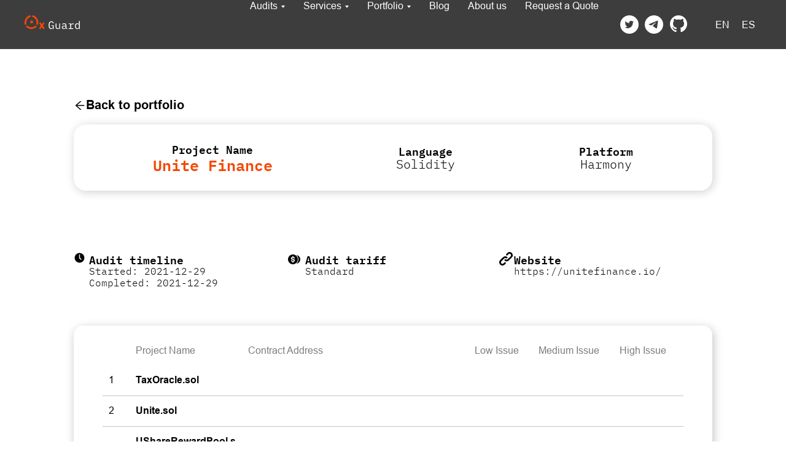

--- FILE ---
content_type: text/html; charset=utf-8
request_url: https://portfolio.0xguard.com/90
body_size: 19085
content:
<!DOCTYPE html><html><head><meta charSet="utf-8"/><meta http-equiv="x-ua-compatible" content="ie=edge"/><meta name="viewport" content="width=device-width, initial-scale=1"/><meta name="HandheldFriendly" content="true"/><link rel="dns-prefetch" href="https://ws.tildacdn.com"/><link rel="dns-prefetch" href="https://static.tildacdn.com"/><meta property="og:type" content="website"/><meta property="og:image" content="https://static.tildacdn.com/tild3132-3231-4537-b232-313963303538/Cover.png"/><meta property="fb:app_id" content="257953674358265"/><meta name="format-detection" content="telephone=no"/><meta http-equiv="x-dns-prefetch-control" content="on"/><title>Unite Finance Smart Contract Audit</title><meta name="description" content="Smart contract audited by 0xguard on chain Harmony, language Solidity"/><meta property="og:url" content="https://0xguard.com/portfolio/90"/><meta property="og:title" content="Unite Finance Smart Contract Audit"/><meta property="og:description" content="Smart contract audited by 0xguard on chain Harmony, language Solidity"/><link rel="canonical" href="https://portfolio.0xguard.com/90"/><script async="">
                            (function(w,d,s,l,i){w[l]=w[l]||[];w[l].push({'gtm.start':
                            new Date().getTime(),event:'gtm.js'});var f=d.getElementsByTagName(s)[0],
                            j=d.createElement(s),dl=l!='dataLayer'?'&l='+l:'';j.async=true;j.src=
                            'https://www.googletagmanager.com/gtm.js?id='+i+dl;f.parentNode.insertBefore(j,f);
                            })(window,document,'script','dataLayer', 'GTM-KZ46NCJ');
                        </script><meta name="next-head-count" content="18"/><link rel="apple-touch-icon" sizes="180x180" href="/apple-touch-icon.png"/><link rel="icon" type="image/x-icon" href="/favicon.ico"/><meta name="apple-mobile-web-app-title" content="Snippit"/><meta name="application-name" content="0xGuard"/><meta name="msapplication-TileColor" content="#000000"/><meta name="theme-color" content="#000000"/><link rel="stylesheet" type="text/css" data-href="https://fonts.googleapis.com/css2?family=IBM+Plex+Mono:wght@400;600;700&amp;display=swap"/><meta name="next-font-preconnect"/><link rel="preload" href="/_next/static/css/851aa707f32d8187.css" as="style"/><link rel="stylesheet" href="/_next/static/css/851aa707f32d8187.css" data-n-g=""/><noscript data-n-css=""></noscript><script defer="" nomodule="" src="/_next/static/chunks/polyfills-5cd94c89d3acac5f.js"></script><script src="/_next/static/chunks/webpack-24d22479a4106966.js" defer=""></script><script src="/_next/static/chunks/framework-4556c45dd113b893.js" defer=""></script><script src="/_next/static/chunks/main-6dfdacc79861396c.js" defer=""></script><script src="/_next/static/chunks/pages/_app-794175ab7d9c1584.js" defer=""></script><script src="/_next/static/chunks/75fc9c18-289ba7b5fb63f228.js" defer=""></script><script src="/_next/static/chunks/644-4c3bc55298758b05.js" defer=""></script><script src="/_next/static/chunks/587-53c4cb0749ac7b51.js" defer=""></script><script src="/_next/static/chunks/533-ac5f937756c948fc.js" defer=""></script><script src="/_next/static/chunks/pages/%5Bid%5D-e8f19f38afd6f03a.js" defer=""></script><script src="/_next/static/ozorHZ-gY5bDhHsBNSE-F/_buildManifest.js" defer=""></script><script src="/_next/static/ozorHZ-gY5bDhHsBNSE-F/_ssgManifest.js" defer=""></script><script src="/_next/static/ozorHZ-gY5bDhHsBNSE-F/_middlewareManifest.js" defer=""></script><style data-styled="" data-styled-version="5.3.5">.hIQTSP{padding:2px 20px 60px;background-color:#111111;}/*!sc*/
@media (min-width:1200px){.hIQTSP{padding-left:40px;padding-right:40px;}}/*!sc*/
data-styled.g1[id="Footerstyled__Footer-sc-14yyqfi-0"]{content:"hIQTSP,"}/*!sc*/
.fRBpgh{display:-webkit-box;display:-webkit-flex;display:-ms-flexbox;display:flex;-webkit-flex-direction:column;-ms-flex-direction:column;flex-direction:column;-webkit-box-pack:justify;-webkit-justify-content:space-between;-ms-flex-pack:justify;justify-content:space-between;box-sizing:border-box;width:100%;padding:40px 0;}/*!sc*/
@media (min-width:1440px){.fRBpgh{-webkit-flex-direction:row;-ms-flex-direction:row;flex-direction:row;-webkit-box-pack:justify;-webkit-justify-content:space-between;-ms-flex-pack:justify;justify-content:space-between;padding:15px 0;}}/*!sc*/
data-styled.g2[id="Footerstyled__Container-sc-14yyqfi-1"]{content:"fRBpgh,"}/*!sc*/
.gLwnqG{display:-webkit-box;display:-webkit-flex;display:-ms-flexbox;display:flex;-webkit-flex-direction:column;-ms-flex-direction:column;flex-direction:column;-webkit-align-items:center;-webkit-box-align:center;-ms-flex-align:center;align-items:center;width:100%;}/*!sc*/
@media (min-width:960px){.gLwnqG{-webkit-flex-direction:row;-ms-flex-direction:row;flex-direction:row;-webkit-box-pack:justify;-webkit-justify-content:space-between;-ms-flex-pack:justify;justify-content:space-between;}}/*!sc*/
data-styled.g3[id="Footerstyled__TopContainer-sc-14yyqfi-2"]{content:"gLwnqG,"}/*!sc*/
.mIXaT{-webkit-align-items:center;-webkit-box-align:center;-ms-flex-align:center;align-items:center;-webkit-order:-1;-ms-flex-order:-1;order:-1;margin-bottom:20px;position:relative;}/*!sc*/
@media (min-width:960px){.mIXaT{-webkit-order:0;-ms-flex-order:0;order:0;margin-bottom:0;left:-62px;top:3px;}}/*!sc*/
data-styled.g4[id="Footerstyled__Social-sc-14yyqfi-3"]{content:"mIXaT,"}/*!sc*/
.ffEpjf{margin:4px 1px 0;}/*!sc*/
.ffEpjf svg:last-child{margin-left:4px;width:26px;}/*!sc*/
data-styled.g5[id="Footerstyled__SocialImage-sc-14yyqfi-4"]{content:"ffEpjf,"}/*!sc*/
.elgJjD{margin-bottom:20px;}/*!sc*/
@media (min-width:960px){.elgJjD{-webkit-order:0;-ms-flex-order:0;order:0;margin-bottom:0;}}/*!sc*/
data-styled.g6[id="Footerstyled__CopyText-sc-14yyqfi-5"]{content:"elgJjD,"}/*!sc*/
.kIHSch{color:#FFFFFF;font-weight:400;font-family:'Arial';font-size:14px;line-height:1.35;text-align:center;font-size:12px;}/*!sc*/
@media (min-width:670px){.kIHSch{font-size:14px;}}/*!sc*/
@media (min-width:960px){.kIHSch{text-align:start;}}/*!sc*/
data-styled.g7[id="Footerstyled__CopyTitle-sc-14yyqfi-6"]{content:"kIHSch,"}/*!sc*/
.jwJSFN{background:none;border:none;padding:0;}/*!sc*/
data-styled.g8[id="Footerstyled__Link-sc-14yyqfi-7"]{content:"jwJSFN,"}/*!sc*/
.JaiAq{display:-webkit-box;display:-webkit-flex;display:-ms-flexbox;display:flex;-webkit-align-items:center;-webkit-box-align:center;-ms-flex-align:center;align-items:center;}/*!sc*/
data-styled.g9[id="Footerstyled__LinkItems-sc-14yyqfi-8"]{content:"JaiAq,"}/*!sc*/
.dDGPuc{font-family:'IBM Plex Mono',Arial;font-weight:600;color:#FFFFFF;font-size:14px;line-height:1.35;position:relative;cursor:pointer;font-size:12px;}/*!sc*/
@media (min-width:670px){.dDGPuc{font-size:14px;}}/*!sc*/
data-styled.g10[id="Footerstyled__ItemLink-sc-14yyqfi-9"]{content:"dDGPuc,"}/*!sc*/
.gwxqSC{margin-left:7px;margin-top:5px;}/*!sc*/
data-styled.g11[id="Footerstyled__Arrow-sc-14yyqfi-10"]{content:"gwxqSC,"}/*!sc*/
.lmwlFZ{position:fixed;z-index:1000;left:10px;bottom:10px;display:none;}/*!sc*/
data-styled.g12[id="Gridstyled__Button-sc-ne48yu-0"]{content:"lmwlFZ,"}/*!sc*/
.koyNmQ{width:100%;}/*!sc*/
data-styled.g16[id="Headerstyled__Header-sc-17v1572-0"]{content:"koyNmQ,"}/*!sc*/
.hbwKXn{position:absolute;z-index:100;display:-webkit-box;display:-webkit-flex;display:-ms-flexbox;display:flex;box-sizing:border-box;width:100%;height:60px;-webkit-transition:background-color 0.3s linear;transition:background-color 0.3s linear;background-color:rgba(51,51,51,1);height:64.3px;display:none;-webkit-align-items:center;-webkit-box-align:center;-ms-flex-align:center;align-items:center;-webkit-box-pack:end;-webkit-justify-content:flex-end;-ms-flex-pack:end;justify-content:flex-end;width:100%;margin:0 auto;}/*!sc*/
@media (min-width:981px){.hbwKXn{height:80px;padding:0;position:fixed;background-color:rgba( 51,51,51,0.95 );}}/*!sc*/
@media (min-width:981px){.hbwKXn{-webkit-box-pack:justify;-webkit-justify-content:space-between;-ms-flex-pack:justify;justify-content:space-between;padding:0 20px;display:-webkit-box;display:-webkit-flex;display:-ms-flexbox;display:flex;}}/*!sc*/
@media (min-width:1200px){.hbwKXn{padding:0 40px;-webkit-box-pack:justify;-webkit-justify-content:space-between;-ms-flex-pack:justify;justify-content:space-between;}}/*!sc*/
data-styled.g17[id="Headerstyled__Container-sc-17v1572-1"]{content:"hbwKXn,"}/*!sc*/
.bTmoBD{display:none;-webkit-align-items:center;-webkit-box-align:center;-ms-flex-align:center;align-items:center;}/*!sc*/
@media (min-width:981px){.bTmoBD{display:-webkit-box;display:-webkit-flex;display:-ms-flexbox;display:flex;-webkit-align-items:center;-webkit-box-align:center;-ms-flex-align:center;align-items:center;height:100%;}}/*!sc*/
data-styled.g18[id="Headerstyled__Navigation-sc-17v1572-2"]{content:"bTmoBD,"}/*!sc*/
.jxpyRQ{display:-webkit-box;display:-webkit-flex;display:-ms-flexbox;display:flex;-webkit-flex-direction:column;-ms-flex-direction:column;flex-direction:column;-webkit-align-items:center;-webkit-box-align:center;-ms-flex-align:center;align-items:center;height:100%;}/*!sc*/
@media (min-width:981px){.jxpyRQ{-webkit-flex-direction:row;-ms-flex-direction:row;flex-direction:row;}}/*!sc*/
data-styled.g19[id="Headerstyled__HeaderNavigation-sc-17v1572-3"]{content:"jxpyRQ,"}/*!sc*/
.koIymY{-webkit-align-items:center;-webkit-box-align:center;-ms-flex-align:center;align-items:center;width:100%;text-align:center;-webkit-box-pack:center;-webkit-justify-content:center;-ms-flex-pack:center;justify-content:center;display:-webkit-box;display:-webkit-flex;display:-ms-flexbox;display:flex;-webkit-flex-direction:column;-ms-flex-direction:column;flex-direction:column;padding:35px 0 20px;display:-webkit-box;display:-webkit-flex;display:-ms-flexbox;display:flex;-webkit-box-pack:center;-webkit-justify-content:center;-ms-flex-pack:center;justify-content:center;gap:21.5px;}/*!sc*/
@media (min-width:981px){.koIymY{gap:0;-webkit-align-items:end;-webkit-box-align:end;-ms-flex-align:end;align-items:end;-webkit-flex-direction:row;-ms-flex-direction:row;flex-direction:row;height:100%;padding:0;}}/*!sc*/
data-styled.g20[id="Headerstyled__MenuItemsContainer-sc-17v1572-4"]{content:"koIymY,"}/*!sc*/
.fsuvLD{padding:18px 20px;overflow:auto;}/*!sc*/
data-styled.g21[id="Headerstyled__Dropdown-sc-17v1572-5"]{content:"fsuvLD,"}/*!sc*/
.jUFeNE{display:none;visibility:hidden;-webkit-transition:opacity 0.2s cubic-bezier(0.895,0.03,0.685,0.22);transition:opacity 0.2s cubic-bezier(0.895,0.03,0.685,0.22);opacity:0;background-color:#333333;width:100%;border-radius:5px;box-shadow:0px 5px 5px -5px rgb(0 0 0 / 20%);margin-bottom:0px;}/*!sc*/
@media (min-width:981px){.jUFeNE{margin-bottom:30px;position:absolute;top:40px;left:50%;z-index:6000;-webkit-transform:translateX(-50%);-ms-transform:translateX(-50%);-webkit-transform:translateX(-50%);-ms-transform:translateX(-50%);transform:translateX(-50%);width:200px;box-shadow:0px 0px 5px 0px rgb(0 0 0 / 20%);}.jUFeNE:after{top:-20px;content:'';position:absolute;width:0;height:0;border:solid transparent;border-width:10px;right:50%;-webkit-transform:translateX(50%);-ms-transform:translateX(50%);-webkit-transform:translateX(50%);-ms-transform:translateX(50%);transform:translateX(50%);border-bottom-color:#333333;}.jUFeNE:before{top:-20px;content:'';position:absolute;width:0;height:0;border:solid transparent;border-width:10px;border-bottom-color:#FFFFFF;right:50%;-webkit-transform:translateX(50%);-ms-transform:translateX(50%);-webkit-transform:translateX(50%);-ms-transform:translateX(50%);transform:translateX(50%);}}/*!sc*/
data-styled.g23[id="Headerstyled__DropdownWrapper-sc-17v1572-7"]{content:"jUFeNE,"}/*!sc*/
.hZKUDE{margin-bottom:15.5px;display:block;white-space:nowrap;text-align:center;-webkit-transform-origin:top center;-ms-transform-origin:top center;transform-origin:top center;-webkit-animation-fill-mode:forwards;animation-fill-mode:forwards;background-color:#333333;}/*!sc*/
.hZKUDE:last-child{margin-bottom:0;}/*!sc*/
@media (min-width:981px){.hZKUDE{margin-bottom:12px;}}/*!sc*/
data-styled.g24[id="Headerstyled__DropdownItem-sc-17v1572-8"]{content:"hZKUDE,"}/*!sc*/
.gfmliU{-webkit-box-pack:start;-webkit-justify-content:flex-start;-ms-flex-pack:start;justify-content:flex-start;-webkit-flex-direction:column;-ms-flex-direction:column;flex-direction:column;display:-webkit-box;display:-webkit-flex;display:-ms-flexbox;display:flex;-webkit-align-items:center;-webkit-box-align:center;-ms-flex-align:center;align-items:center;position:relative;color:#FFFFFF;cursor:pointer;-webkit-transition:0.9s;transition:0.9s;}/*!sc*/
.gfmliU:not(:last-child){padding-right:0;}/*!sc*/
.gfmliU:not(:first-child){padding-left:0;}/*!sc*/
@media (min-width:981px){.gfmliU{height:49px;width:auto;padding-right:15px;}.gfmliU:not(:last-child){padding-right:15px;}.gfmliU:not(:first-child){padding-left:15px;}}/*!sc*/
@media (min-width:1200px){.gfmliU{padding:0 30px;}}/*!sc*/
.gfmliU:hover .Headerstyled__DropdownItem-sc-17v1572-8,.gfmliU:hover .Headerstyled__DropdownWrapper-sc-17v1572-7{visibility:visible;opacity:1;display:block;}/*!sc*/
data-styled.g25[id="Headerstyled__MenuItem-sc-17v1572-9"]{content:"gfmliU,"}/*!sc*/
.fpGsRF{white-space:normal;color:#ebebeb;font-size:14px;font-weight:400;font-family:'Arial';position:relative;-webkit-transition:color 0.3s ease-in-out,opacity 0.3s ease-in-out;transition:color 0.3s ease-in-out,opacity 0.3s ease-in-out;line-height:1.35;}/*!sc*/
.fpGsRF:hover,.fpGsRF:focus{color:#f54903 !important;}/*!sc*/
.fpGsRF:hover{display:inline;}/*!sc*/
.fpGsRF:focus{color:#f54903 !important;opacity:0.7;font-weight:500 !important;display:inline;}/*!sc*/
data-styled.g26[id="Headerstyled__ItemLink-sc-17v1572-10"]{content:"fpGsRF,"}/*!sc*/
.QssnO{margin-top:1px;background:none;padding:0;border:none;color:#FFFFFF;font-size:16px;font-weight:400;font-family:'Arial';position:relative;}/*!sc*/
.QssnO:before{content:'';position:absolute;bottom:3px;left:0;width:100%;height:1px;background-color:#FFFFFF;opacity:0;-webkit-transition:opacity 300ms,-webkit-transform 300ms;-webkit-transition:opacity 300ms,transform 300ms;transition:opacity 300ms,transform 300ms;}/*!sc*/
.QssnO:hover::before,.QssnO:focus::before{opacity:1;-webkit-transform:translate3d(0,0.2em,0);-ms-transform:translate3d(0,0.2em,0);transform:translate3d(0,0.2em,0);color:#D6D6D6 !important;}/*!sc*/
.QssnO:hover{display:inline;}/*!sc*/
.QssnO:focus{color:#D6D6D6 !important;font-weight:500 !important;display:inline;}/*!sc*/
data-styled.g27[id="Headerstyled__MenuItemButton-sc-17v1572-11"]{content:"QssnO,"}/*!sc*/
.bCbbrI{margin-top:1px;color:#FFFFFF;font-size:16px;font-weight:400;font-family:'Arial';position:relative;}/*!sc*/
.bCbbrI:after{content:'';position:absolute;bottom:3px;left:0;width:100%;height:1px;background-color:#FFFFFF;opacity:0;-webkit-transition:opacity 300ms,-webkit-transform 300ms;-webkit-transition:opacity 300ms,transform 300ms;transition:opacity 300ms,transform 300ms;}/*!sc*/
.bCbbrI:hover::after,.bCbbrI:focus::after{opacity:1;-webkit-transform:translate3d(0,0.2em,0);-ms-transform:translate3d(0,0.2em,0);transform:translate3d(0,0.2em,0);color:#D6D6D6 !important;}/*!sc*/
.bCbbrI:hover{display:inline;}/*!sc*/
.bCbbrI:focus{color:#D6D6D6 !important;font-weight:500 !important;display:inline;}/*!sc*/
data-styled.g28[id="Headerstyled__MenuItemLink-sc-17v1572-12"]{content:"bCbbrI,"}/*!sc*/
.slYBm{display:inline-block;width:6px;height:4px;position:relative;margin-left:6px;}/*!sc*/
.slYBm:after{content:'';width:0;height:0;border-style:solid;border-width:4px 3px 0 3px;position:absolute;top:0;left:0;-ms-transform:translateY(-50%);-webkit-transform:translateY(-50%);-webkit-transform:translateY(-50%);-ms-transform:translateY(-50%);transform:translateY(-50%);border-color:transparent transparent transparent transparent;border-top-color:inherit;}/*!sc*/
data-styled.g29[id="Headerstyled__MenuItemArrow-sc-17v1572-13"]{content:"slYBm,"}/*!sc*/
.hpofmw{display:-webkit-box;display:-webkit-flex;display:-ms-flexbox;display:flex;-webkit-align-items:center;-webkit-box-align:center;-ms-flex-align:center;align-items:center;-webkit-box-pack:center;-webkit-justify-content:center;-ms-flex-pack:center;justify-content:center;-webkit-flex-direction:column;-ms-flex-direction:column;flex-direction:column;padding:20px 0;}/*!sc*/
@media (min-width:981px){.hpofmw{-webkit-flex-direction:row;-ms-flex-direction:row;flex-direction:row;padding:0;}}/*!sc*/
data-styled.g30[id="Headerstyled__Contacts-sc-17v1572-14"]{content:"hpofmw,"}/*!sc*/
.hiGFL{display:-webkit-box;display:-webkit-flex;display:-ms-flexbox;display:flex;-webkit-align-items:center;-webkit-box-align:center;-ms-flex-align:center;align-items:center;padding:10px 0;text-align:center;}/*!sc*/
@media (min-width:981px){.hiGFL{padding:0;}}/*!sc*/
data-styled.g31[id="Headerstyled__MenuItemSocial-sc-17v1572-15"]{content:"hiGFL,"}/*!sc*/
.bISNen{height:30px;padding:0 5px;}/*!sc*/
.bISNen svg{width:30px;}/*!sc*/
data-styled.g32[id="Headerstyled__SocialImage-sc-17v1572-16"]{content:"bISNen,"}/*!sc*/
.bppsIq{margin-top:1px;padding:10px 0;text-align:center;padding-left:0;}/*!sc*/
@media (min-width:981px){.bppsIq{padding-left:15px;}}/*!sc*/
@media (min-width:1200px){.bppsIq{padding-left:30px;}}/*!sc*/
data-styled.g33[id="Headerstyled__MenuItemlanguage-sc-17v1572-17"]{content:"bppsIq,"}/*!sc*/
.gGtidr{display:table-cell;vertical-align:middle;padding:0 10px;color:#FFFFFF;font-size:16px;font-weight:400;font-family:'Arial';}/*!sc*/
data-styled.g34[id="Headerstyled__MenuItemlanguageLink-sc-17v1572-18"]{content:"gGtidr,"}/*!sc*/
.bRqMKa{width:90px;display:none;}/*!sc*/
@media (min-width:981px){.bRqMKa{display:block;}}/*!sc*/
data-styled.g35[id="Headerstyled__LogoLink-sc-17v1572-19"]{content:"bRqMKa,"}/*!sc*/
.hODUdp{display:-webkit-box;display:-webkit-flex;display:-ms-flexbox;display:flex;-webkit-flex-direction:column;-ms-flex-direction:column;flex-direction:column;width:100%;display:-webkit-box;display:-webkit-flex;display:-ms-flexbox;display:flex;box-sizing:border-box;-webkit-transition:background-color 0.3s linear;transition:background-color 0.3s linear;background-color:rgba(51,51,51,1);}/*!sc*/
@media (min-width:981px){.hODUdp{display:none;}}/*!sc*/
data-styled.g36[id="MobileMenustyled__Container-sc-1gsud42-0"]{content:"hODUdp,"}/*!sc*/
.jUeeAc{display:-webkit-box;display:-webkit-flex;display:-ms-flexbox;display:flex;-webkit-align-items:end;-webkit-box-align:end;-ms-flex-align:end;align-items:end;-webkit-box-pack:center;-webkit-justify-content:center;-ms-flex-pack:center;justify-content:center;-webkit-flex-direction:column;-ms-flex-direction:column;flex-direction:column;padding:20px;margin-bottom:2px;}/*!sc*/
data-styled.g37[id="MobileMenustyled__MobileMenu-sc-1gsud42-1"]{content:"jUeeAc,"}/*!sc*/
.kMSCOy{background-color:rgb(51,51,51);box-sizing:border-box;width:100%;display:none;opacity:0;-webkit-transition:opacity 0.3s ease-in-out;transition:opacity 0.3s ease-in-out;z-index:11;opacity:0;}/*!sc*/
data-styled.g38[id="MobileMenustyled__Menu-sc-1gsud42-2"]{content:"kMSCOy,"}/*!sc*/
.hUNQsf{width:87px;margin:0 auto;padding:20px;}/*!sc*/
data-styled.g42[id="MobileMenustyled__LogoWrapper-sc-1gsud42-6"]{content:"hUNQsf,"}/*!sc*/
.fgeFKb{display:block;z-index:100;padding:0;border:none;background:transparent;position:relative;margin-top:2px;width:28px;height:20px;-webkit-transition:0.5s ease-in-out;transition:0.5s ease-in-out;cursor:pointer;}/*!sc*/
@media (min-width:981px){.fgeFKb{display:none;}}/*!sc*/
data-styled.g45[id="MobileMenustyled__Button-sc-1gsud42-9"]{content:"fgeFKb,"}/*!sc*/
.cmEieL{position:absolute;top:0;left:0;display:block;width:100%;height:3px;background:#f54903;-webkit-transform-origin:left center;-ms-transform-origin:left center;transform-origin:left center;-webkit-transition:0.2s ease-in-out;transition:0.2s ease-in-out;-webkit-transform:none;-ms-transform:none;transform:none;}/*!sc*/
.cmEieL:nth-child(2){top:8px;left:0;width:100%;opacity:2;-webkit-transform:none;-ms-transform:none;transform:none;}/*!sc*/
.cmEieL:nth-child(3){top:16px;left:0;-webkit-transform:none;-ms-transform:none;transform:none;}/*!sc*/
data-styled.g46[id="MobileMenustyled__ButtonLine-sc-1gsud42-10"]{content:"cmEieL,"}/*!sc*/
.exvwjn{margin-top:0;}/*!sc*/
@media (min-width:981px){.exvwjn{margin-top:80px;}}/*!sc*/
data-styled.g47[id="Layoutstyles__Main-sc-10qkmgn-0"]{content:"exvwjn,"}/*!sc*/
html,body{height:100%;margin:0;padding:0;font-family:'Arial',sans-serif;-webkit-font-smoothing:antialiased;}/*!sc*/
#__next{display:-webkit-box;display:-webkit-flex;display:-ms-flexbox;display:flex;-webkit-flex-direction:column;-ms-flex-direction:column;flex-direction:column;min-height:100%;}/*!sc*/
main{-webkit-box-flex:1;-webkit-flex-grow:1;-ms-flex-positive:1;flex-grow:1;}/*!sc*/
ul{list-style:none;margin:0;padding:0;}/*!sc*/
h1,h2,h3,h4,h5,h6,p{margin:0;}/*!sc*/
a{-webkit-text-decoration:none;text-decoration:none;}/*!sc*/
data-styled.g48[id="sc-global-iXCDPc1"]{content:"sc-global-iXCDPc1,"}/*!sc*/
.diWGFl{display:-webkit-box;display:-webkit-flex;display:-ms-flexbox;display:flex;-webkit-align-items:center;-webkit-box-align:center;-ms-flex-align:center;align-items:center;-webkit-box-pack:center;-webkit-justify-content:center;-ms-flex-pack:center;justify-content:center;padding:20px 20px;backgroung:#ebebeb;}/*!sc*/
@media (min-width:640px){.diWGFl{padding:40px 40px;}}/*!sc*/
@media (min-width:1020px){.diWGFl{padding:60px 120px;}}/*!sc*/
data-styled.g49[id="PortfolioAuditstyled__Container-sc-a5gd6r-0"]{content:"diWGFl,"}/*!sc*/
.bhtuvz{width:100%;display:-webkit-box;display:-webkit-flex;display:-ms-flexbox;display:flex;-webkit-align-items:center;-webkit-box-align:center;-ms-flex-align:center;align-items:center;-webkit-box-pack:center;-webkit-justify-content:center;-ms-flex-pack:center;justify-content:center;-webkit-flex-direction:column;-ms-flex-direction:column;flex-direction:column;}/*!sc*/
data-styled.g50[id="PortfolioAuditstyled__Main-sc-a5gd6r-1"]{content:"bhtuvz,"}/*!sc*/
.fmCpza{box-sizing:border-box;width:100%;display:-webkit-box;display:-webkit-flex;display:-ms-flexbox;display:flex;-webkit-align-items:flex-start;-webkit-box-align:flex-start;-ms-flex-align:flex-start;align-items:flex-start;-webkit-box-pack:space-around;-webkit-justify-content:space-around;-ms-flex-pack:space-around;justify-content:space-around;-webkit-flex-direction:column;-ms-flex-direction:column;flex-direction:column;gap:20px;border-radius:20px;background-color:#ffffff;background-position:center center;border-color:transparent;border-style:solid;box-shadow:2px 2px 15px 0px rgb(15 15 15 / 20%);padding:25px 15px;}/*!sc*/
@media (min-width:480px){.fmCpza{padding:25px;}}/*!sc*/
@media (min-width:790px){.fmCpza{-webkit-flex-direction:row;-ms-flex-direction:row;flex-direction:row;-webkit-align-items:center;-webkit-box-align:center;-ms-flex-align:center;align-items:center;}}/*!sc*/
data-styled.g51[id="PortfolioAuditstyled__AuditHeader-sc-a5gd6r-2"]{content:"fmCpza,"}/*!sc*/
.jahtwC{display:-webkit-box;display:-webkit-flex;display:-ms-flexbox;display:flex;-webkit-align-items:center;-webkit-box-align:center;-ms-flex-align:center;align-items:center;-webkit-box-pack:center;-webkit-justify-content:center;-ms-flex-pack:center;justify-content:center;-webkit-flex-direction:row;-ms-flex-direction:row;flex-direction:row;gap:20px;}/*!sc*/
@media (min-width:790px){.jahtwC{-webkit-flex-direction:column;-ms-flex-direction:column;flex-direction:column;}}/*!sc*/
data-styled.g52[id="PortfolioAuditstyled__AuditHeaderColumn-sc-a5gd6r-3"]{content:"jahtwC,"}/*!sc*/
.jUvdvL{display:-webkit-box;display:-webkit-flex;display:-ms-flexbox;display:flex;-webkit-align-items:flex-start;-webkit-box-align:flex-start;-ms-flex-align:flex-start;align-items:flex-start;-webkit-box-pack:center;-webkit-justify-content:center;-ms-flex-pack:center;justify-content:center;-webkit-flex-direction:column;-ms-flex-direction:column;flex-direction:column;gap:20px;}/*!sc*/
data-styled.g53[id="PortfolioAuditstyled__AuditInfoColumn-sc-a5gd6r-4"]{content:"jUvdvL,"}/*!sc*/
.eccIHx{display:-webkit-box;display:-webkit-flex;display:-ms-flexbox;display:flex;-webkit-align-items:center;-webkit-box-align:center;-ms-flex-align:center;align-items:center;-webkit-box-pack:start;-webkit-justify-content:flex-start;-ms-flex-pack:start;justify-content:flex-start;-webkit-flex-direction:row;-ms-flex-direction:row;flex-direction:row;gap:20px;}/*!sc*/
@media (min-width:790px){.eccIHx{width:100%;}}/*!sc*/
data-styled.g54[id="PortfolioAuditstyled__AuditRow-sc-a5gd6r-5"]{content:"eccIHx,"}/*!sc*/
.lmIMqr{font-family:'IBM Plex Mono',Arial,sans-serif;font-weight:600;color:#000000;font-size:20px;line-height:1.23;font-size:14px;}/*!sc*/
@media (min-width:480px){.lmIMqr{font-size:16px;}}/*!sc*/
@media (min-width:640px){.lmIMqr{font-size:18px;}}/*!sc*/
@media (min-width:1440px){.lmIMqr{font-size:20px;}}/*!sc*/
data-styled.g55[id="PortfolioAuditstyled__AuditColumnTitle-sc-a5gd6r-6"]{content:"lmIMqr,"}/*!sc*/
.dIlbxX{font-family:'IBM Plex Mono',Arial,sans-serif;font-weight:600;color:#f54903;line-height:1.23;font-size:16px;}/*!sc*/
@media (min-width:480px){.dIlbxX{font-size:20px;}}/*!sc*/
@media (min-width:640px){.dIlbxX{font-size:25px;}}/*!sc*/
@media (min-width:1440px){.dIlbxX{font-size:28px;}}/*!sc*/
data-styled.g56[id="PortfolioAuditstyled__AuditName-sc-a5gd6r-7"]{content:"dIlbxX,"}/*!sc*/
.hTbwGJ{font-family:'IBM Plex Mono',Arial,sans-serif;font-weight:400;color:#000000;line-height:1.23;font-size:16px;}/*!sc*/
@media (min-width:480px){.hTbwGJ{font-size:20px;}}/*!sc*/
@media (min-width:1440px){.hTbwGJ{font-size:28px;}}/*!sc*/
data-styled.g57[id="PortfolioAuditstyled__AuditInfo-sc-a5gd6r-8"]{content:"hTbwGJ,"}/*!sc*/
.btIuxo{display:-webkit-box;display:-webkit-flex;display:-ms-flexbox;display:flex;-webkit-align-items:flex-start;-webkit-box-align:flex-start;-ms-flex-align:flex-start;align-items:flex-start;-webkit-box-pack:justify;-webkit-justify-content:space-between;-ms-flex-pack:justify;justify-content:space-between;-webkit-flex-direction:column;-ms-flex-direction:column;flex-direction:column;gap:35px;margin:60px 40px 60px;width:100%;}/*!sc*/
@media (min-width:790px){.btIuxo{-webkit-flex-direction:row;-ms-flex-direction:row;flex-direction:row;gap:0;margin-top:100px;}}/*!sc*/
data-styled.g58[id="PortfolioAuditstyled__AuditInfoBlock-sc-a5gd6r-9"]{content:"btIuxo,"}/*!sc*/
.gRPnwZ{word-break:break-all;font-family:'IBM Plex Mono',Arial,sans-serif;font-weight:400;color:#000000;line-height:1.23;font-size:14px;}/*!sc*/
@media (min-width:960px){.gRPnwZ{font-size:16px;}}/*!sc*/
@media (min-width:1440px){.gRPnwZ{font-size:18px;}}/*!sc*/
data-styled.g61[id="PortfolioAuditstyled__AuditSubtitle-sc-a5gd6r-12"]{content:"gRPnwZ,"}/*!sc*/
.fQuEEZ{width:25px;display:block;-webkit-align-self:flex-start;-ms-flex-item-align:start;align-self:flex-start;}/*!sc*/
data-styled.g62[id="PortfolioAuditstyled__AuditInfoIcon-sc-a5gd6r-13"]{content:"fQuEEZ,"}/*!sc*/
.kjCdQJ{width:30px;display:block;-webkit-align-self:flex-start;-ms-flex-item-align:start;align-self:flex-start;}/*!sc*/
data-styled.g64[id="PortfolioAuditstyled__AuditTarriffIcon-sc-a5gd6r-15"]{content:"kjCdQJ,"}/*!sc*/
.bgWAZy{color:initial;}/*!sc*/
data-styled.g65[id="PortfolioAuditstyled__AuditLink-sc-a5gd6r-16"]{content:"bgWAZy,"}/*!sc*/
.lfmwhF{width:24px;display:block;-webkit-align-self:flex-start;-ms-flex-item-align:start;align-self:flex-start;}/*!sc*/
data-styled.g66[id="PortfolioAuditstyled__AuditUrlIcon-sc-a5gd6r-17"]{content:"lfmwhF,"}/*!sc*/
.fxJCkJ{display:block;overflow:scroll;-ms-overflow-style:none;-webkit-scrollbar-width:none;-moz-scrollbar-width:none;-ms-scrollbar-width:none;scrollbar-width:none;}/*!sc*/
.fxJCkJ::-webkit-scrollbar{display:none;}/*!sc*/
data-styled.g69[id="PortfolioAuditstyled__AuditsTableWrapper-sc-a5gd6r-20"]{content:"fxJCkJ,"}/*!sc*/
.kkjkee{background-color:#FFFFFF;margin:0 auto;margin-bottom:38px;overflow:scroll;min-width:630px;-ms-overflow-style:none;-webkit-scrollbar-width:none;-moz-scrollbar-width:none;-ms-scrollbar-width:none;scrollbar-width:none;}/*!sc*/
.kkjkee::-webkit-scrollbar{display:none;}/*!sc*/
data-styled.g70[id="PortfolioAuditstyled__AuditsTable-sc-a5gd6r-21"]{content:"kkjkee,"}/*!sc*/
.bGEiTj{padding-top:10px;padding-bottom:14px;padding-left:10px;padding-right:10px;gap:10px;display:grid;grid-template-columns:0.1fr 1fr 2fr 1fr;}/*!sc*/
@media (min-width:640px){.bGEiTj{grid-template-columns:0.2fr 1fr 2fr 2fr;}}/*!sc*/
data-styled.g71[id="PortfolioAuditstyled__AuditsTableRowHeader-sc-a5gd6r-22"]{content:"bGEiTj,"}/*!sc*/
.beFsvt{width:100%;box-sizing:border-box;margin-bottom:60px;}/*!sc*/
@media (min-width:790px){.beFsvt{margin-bottom:100px;}}/*!sc*/
data-styled.g72[id="PortfolioAuditstyled__TableWrapper-sc-a5gd6r-23"]{content:"beFsvt,"}/*!sc*/
.daPVAg{width:100%;display:grid;-webkit-align-items:center;-webkit-box-align:center;-ms-flex-align:center;align-items:center;padding-top:14px;padding-bottom:14px;border-bottom:1px solid #C4C4C4;box-sizing:border-box;gap:10px;padding-left:10px;padding-right:10px;grid-template-columns:0.1fr 1fr 2fr 1fr;}/*!sc*/
.daPVAg:hover{background-color:#F1F1F1;}/*!sc*/
@media (min-width:640px){.daPVAg{grid-template-columns:0.2fr 1fr 2fr 2fr;padding-top:15px;padding-bottom:16px;}}/*!sc*/
@media (min-width:1020px){}/*!sc*/
data-styled.g73[id="PortfolioAuditstyled__AuditsTableRow-sc-a5gd6r-24"]{content:"daPVAg,"}/*!sc*/
.iQOYy{display:block;font-weight:500;line-height:130%;color:#7C7C7C;padding-right:8px;font-size:14px;}/*!sc*/
@media (min-width:480px){.iQOYy{display:block;font-size:16px;}}/*!sc*/
@media (min-width:640px){.iQOYy{padding-right:4px;}}/*!sc*/
@media (min-width:1020px){}/*!sc*/
data-styled.g75[id="PortfolioAuditstyled__AuditsTableTitle-sc-a5gd6r-26"]{content:"iQOYy,"}/*!sc*/
.gzgLZA{word-break:break-word;display:-webkit-box;display:-webkit-flex;display:-ms-flexbox;display:flex;-webkit-align-items:center;-webkit-box-align:center;-ms-flex-align:center;align-items:center;gap:5px;position:relative;}/*!sc*/
data-styled.g77[id="PortfolioAuditstyled__AuditsTableRowText-sc-a5gd6r-28"]{content:"gzgLZA,"}/*!sc*/
.kouevu{display:-webkit-box;display:-webkit-flex;display:-ms-flexbox;display:flex;-webkit-align-items:center;-webkit-box-align:center;-ms-flex-align:center;align-items:center;gap:5px;position:relative;}/*!sc*/
data-styled.g78[id="PortfolioAuditstyled__RowNumber-sc-a5gd6r-29"]{content:"kouevu,"}/*!sc*/
.dXwGTr{word-break:break-word;display:-webkit-box;display:-webkit-flex;display:-ms-flexbox;display:flex;-webkit-align-items:center;-webkit-box-align:center;-ms-flex-align:center;align-items:center;gap:5px;font-size:16px;}/*!sc*/
data-styled.g80[id="PortfolioAuditstyled__ContractName-sc-a5gd6r-31"]{content:"dXwGTr,"}/*!sc*/
.lgnIDS{display:-webkit-box;display:-webkit-flex;display:-ms-flexbox;display:flex;-webkit-align-items:center;-webkit-box-align:center;-ms-flex-align:center;align-items:center;-webkit-box-pack:start;-webkit-justify-content:flex-start;-ms-flex-pack:start;justify-content:flex-start;padding-right:25px;}/*!sc*/
.lgnIDS:last-child{padding-right:0;-webkit-box-pack:space-around;-webkit-justify-content:space-around;-ms-flex-pack:space-around;justify-content:space-around;}/*!sc*/
data-styled.g83[id="PortfolioAuditstyled__AuditsTableTitleWrapper-sc-a5gd6r-34"]{content:"lgnIDS,"}/*!sc*/
.esfGLg{width:100%;}/*!sc*/
data-styled.g84[id="PortfolioAuditstyled__AuditsTableDataWrapper-sc-a5gd6r-35"]{content:"esfGLg,"}/*!sc*/
.iMsfUX{z-index:1;overflow:overlay;position:relative;padding-top:21px;padding-left:10px;padding-right:10px;background-color:#FFFFFF;width:88%;border-radius:15px;top:0;left:50%;-webkit-transform:translate(-50%);-ms-transform:translate(-50%);transform:translate(-50%);box-shadow:2px 4px 15px rgba(0,0,0,0.25);width:100%;box-sizing:border-box;}/*!sc*/
@media (min-width:1020px){.iMsfUX{padding-left:47px;padding-right:47px;}}/*!sc*/
data-styled.g86[id="PortfolioAuditstyled__AuditsTableContent-sc-a5gd6r-37"]{content:"iMsfUX,"}/*!sc*/
.kjURtb{gap:5px;width:100%;display:grid;grid-template-columns:1fr 1fr 1fr;-webkit-align-items:flex-start;-webkit-box-align:flex-start;-ms-flex-align:flex-start;align-items:flex-start;-webkit-box-pack:space-around;-webkit-justify-content:space-around;-ms-flex-pack:space-around;justify-content:space-around;-webkit-flex-direction:column;-ms-flex-direction:column;flex-direction:column;}/*!sc*/
@media (min-width:750px){.kjURtb{-webkit-flex-direction:row;-ms-flex-direction:row;flex-direction:row;-webkit-align-items:center;-webkit-box-align:center;-ms-flex-align:center;align-items:center;}}/*!sc*/
data-styled.g87[id="PortfolioAuditstyled__AuditIssues-sc-a5gd6r-38"]{content:"kjURtb,"}/*!sc*/
.gKLZgW{display:-webkit-box;display:-webkit-flex;display:-ms-flexbox;display:flex;gap:5px;width:100%;-webkit-align-items:center;-webkit-box-align:center;-ms-flex-align:center;align-items:center;-webkit-box-pack:center;-webkit-justify-content:center;-ms-flex-pack:center;justify-content:center;}/*!sc*/
data-styled.g89[id="PortfolioAuditstyled__DiagramPoint-sc-a5gd6r-40"]{content:"gKLZgW,"}/*!sc*/
.dVMCHb{display:-webkit-box;display:-webkit-flex;display:-ms-flexbox;display:flex;-webkit-flex-direction:column;-ms-flex-direction:column;flex-direction:column;background-color:#FFFFFF;width:100%;-webkit-box-pack:space-around;-webkit-justify-content:space-around;-ms-flex-pack:space-around;justify-content:space-around;margin-bottom:15px;gap:25px;}/*!sc*/
@media (min-width:640px){.dVMCHb{margin-bottom:50px;}}/*!sc*/
@media (min-width:800px){.dVMCHb{-webkit-flex-direction:row;-ms-flex-direction:row;flex-direction:row;}}/*!sc*/
data-styled.g92[id="PortfolioAuditstyled__Disclaimer-sc-a5gd6r-43"]{content:"dVMCHb,"}/*!sc*/
.dNjOOK{display:-webkit-box;display:-webkit-flex;display:-ms-flexbox;display:flex;-webkit-box-pack:justify;-webkit-justify-content:space-between;-ms-flex-pack:justify;justify-content:space-between;}/*!sc*/
data-styled.g93[id="PortfolioAuditstyled__DisclaimerHeader-sc-a5gd6r-44"]{content:"dNjOOK,"}/*!sc*/
.jbVWan{line-height:1.23;font-family:'IBM Plex Mono',Arial,sans-serif;font-weight:600;color:#333333;margin:0;margin-bottom:28px;font-size:30px;}/*!sc*/
@media (min-width:480px){.jbVWan{font-size:36px;}}/*!sc*/
@media (min-width:1440px){.jbVWan{font-size:48px;}}/*!sc*/
data-styled.g94[id="PortfolioAuditstyled__DisclaimerTitle-sc-a5gd6r-45"]{content:"jbVWan,"}/*!sc*/
.gwqiTk{line-height:1.55;overflow:hidden;max-width:560px;font-family:'Arial',Arial,sans-serif;font-weight:300;color:#000000;}/*!sc*/
.gwqiTk > p{margin:0 0 30px 0 !important;}/*!sc*/
data-styled.g95[id="PortfolioAuditstyled__DisclaimerText-sc-a5gd6r-46"]{content:"gwqiTk,"}/*!sc*/
.imkQvX{margin-top:20px;margin-bottom:20px;text-align:left;width:100%;}/*!sc*/
.imkQvX a{font-size:20px;color:#000;font-weight:bold;display:-webkit-box;display:-webkit-flex;display:-ms-flexbox;display:flex;-webkit-align-items:center;-webkit-box-align:center;-ms-flex-align:center;align-items:center;gap:10px;}/*!sc*/
.imkQvX a:hover{cursor:pointer;color:#f54903;}/*!sc*/
data-styled.g96[id="PortfolioAuditstyled__Breadcrumbs-sc-a5gd6r-47"]{content:"imkQvX,"}/*!sc*/
.kDDLWm{padding:0;width:100%;overflow:hidden;background-repeat:no-repeat;background-position:center center;text-align:center;vertical-align:middle;position:relative;background-attachment:scroll;background-image:url('https://thumb.tildacdn.com/tild3734-3833-4165-b565-613062656438/-/format/webp/Futurism_Background_.jpg');}/*!sc*/
data-styled.g97[id="RequestFormstyled__Container-sc-l3zqfn-0"]{content:"kDDLWm,"}/*!sc*/
.igTtSx{background-image:-webkit-linear-gradient( top,rgba(214,214,214,0.6),rgba(255,255,255,0.4) );width:100%;}/*!sc*/
data-styled.g98[id="RequestFormstyled__BackgroundFilter-sc-l3zqfn-1"]{content:"igTtSx,"}/*!sc*/
.jDkHqw{margin:0 auto;max-width:760px;width:100%;-webkit-align-items:center;-webkit-box-align:center;-ms-flex-align:center;align-items:center;-webkit-box-pack:center;-webkit-justify-content:center;-ms-flex-pack:center;justify-content:center;display:-webkit-box;display:-webkit-flex;display:-ms-flexbox;display:flex;-webkit-flex-direction:column;-ms-flex-direction:column;flex-direction:column;}/*!sc*/
data-styled.g99[id="RequestFormstyled__Main-sc-l3zqfn-2"]{content:"jDkHqw,"}/*!sc*/
.geGGFa{width:100%;-webkit-align-items:center;-webkit-box-align:center;-ms-flex-align:center;align-items:center;padding:0 20px;box-sizing:border-box;-webkit-box-pack:center;-webkit-justify-content:center;-ms-flex-pack:center;justify-content:center;display:-webkit-box;display:-webkit-flex;display:-ms-flexbox;display:flex;-webkit-flex-direction:column;-ms-flex-direction:column;flex-direction:column;padding:11px 20px 60px;}/*!sc*/
@media (min-width:480px){.geGGFa{padding:41px 20px 71px;}}/*!sc*/
data-styled.g100[id="RequestFormstyled__Content-sc-l3zqfn-3"]{content:"geGGFa,"}/*!sc*/
.bylzrB{font-family:'IBM Plex Mono',Arial,sans-serif;color:#1c1c1c;margin-bottom:40px;line-height:1.23;font-size:30px;font-weight:600;}/*!sc*/
@media (min-width:640px){.bylzrB{font-size:38px;}}/*!sc*/
@media (min-width:1200px){.bylzrB{font-size:42px;}}/*!sc*/
data-styled.g101[id="RequestFormstyled__Title-sc-l3zqfn-4"]{content:"bylzrB,"}/*!sc*/
.hAYtgl{width:100%;}/*!sc*/
data-styled.g102[id="RequestFormstyled__Form-sc-l3zqfn-5"]{content:"hAYtgl,"}/*!sc*/
.gRtWoN{max-width:560px;margin:0 auto;text-align:left;-webkit-transition:max-height 0.3s cubic-bezier(0.19,1,0.22,1);transition:max-height 0.3s cubic-bezier(0.19,1,0.22,1);max-height:15000px;}/*!sc*/
data-styled.g103[id="RequestFormstyled__InputsBox-sc-l3zqfn-6"]{content:"gRtWoN,"}/*!sc*/
.fkUwKS{margin-bottom:20px;}/*!sc*/
data-styled.g104[id="RequestFormstyled__InputBlock-sc-l3zqfn-7"]{content:"fkUwKS,"}/*!sc*/
.fsVWeU{font-family:'IBM Plex Mono',Arial,sans-serif;color:#000000;height:56px;-webkit-appearance:none;outline:0;padding:0;border:0;background-color:transparent !important;border-radius:0;border-bottom:1px solid;font-size:16px;line-height:1.33;width:100%;}/*!sc*/
data-styled.g105[id="RequestFormstyled__Input-sc-l3zqfn-8"]{content:"fsVWeU,"}/*!sc*/
.hfwOSf{display:none;color:red;font-size:13px;margin-top:5px;font-family:'Arial',Arial,sans-serif;text-align:left;}/*!sc*/
data-styled.g106[id="RequestFormstyled__InputError-sc-l3zqfn-9"]{content:"hfwOSf,"}/*!sc*/
.djBxrI{box-sizing:border-box;font-family:'IBM Plex Mono',Arial,sans-serif;height:102px;color:#000000;padding-top:17px;outline:0;border:0;background-color:transparent;border-radius:0;border-bottom:1px solid;font-size:16px;line-height:1.33;width:100%;}/*!sc*/
data-styled.g107[id="RequestFormstyled__Textarea-sc-l3zqfn-10"]{content:"djBxrI,"}/*!sc*/
.eJiRqC{color:#5c5c5c;display:block;position:relative;cursor:pointer;font-size:12px;line-height:1.45;font-weight:300;font-family:'Arial',Arial,sans-serif;}/*!sc*/
@media (min-width:640px){.eJiRqC{font-size:14px;line-height:1.55;}}/*!sc*/
@media (min-width:1200px){.eJiRqC{font-size:15px;line-height:1.55;}}/*!sc*/
data-styled.g108[id="RequestFormstyled__Label-sc-l3zqfn-11"]{content:"eJiRqC,"}/*!sc*/
.jcisqa{position:absolute;z-index:-1;opacity:0;}/*!sc*/
data-styled.g109[id="RequestFormstyled__CheckBox-sc-l3zqfn-12"]{content:"jcisqa,"}/*!sc*/
.gCigIQ{opacity:1;position:relative;display:inline-block;vertical-align:middle;height:20px;width:20px;border:2px solid #636363;box-sizing:border-box;margin-right:10px;-webkit-transition:all 0.2s;transition:all 0.2s;opacity:0.6;opacity:1;}/*!sc*/
.gCigIQ:before{display:block;content:'';position:absolute;left:6px;top:2px;width:3px;color:#636363;height:8px;border:1px solid #636363;border-width:0 2px 2px 0;-webkit-transform:rotate(45deg);-ms-transform:rotate(45deg);transform:rotate(45deg);}/*!sc*/
data-styled.g110[id="RequestFormstyled__CheckBoxIndicator-sc-l3zqfn-13"]{content:"gCigIQ,"}/*!sc*/
.edQdz{display:block;text-align:center;vertical-align:middle;height:100%;margin-top:20px;margin-bottom:10px;}/*!sc*/
data-styled.g111[id="RequestFormstyled__ButtonWrapper-sc-l3zqfn-14"]{content:"edQdz,"}/*!sc*/
.ixwzyM{color:#ffffff;border:2px solid #f54903;background-color:#f54903;border-radius:50px;position:relative;overflow:hidden;-webkit-transform:translate3d(0,0,0);-ms-transform:translate3d(0,0,0);transform:translate3d(0,0,0);height:56px;padding:0 20px;width:100%;text-align:center;font-size:16px;-webkit-appearance:none;font-weight:700;white-space:nowrap;cursor:pointer;margin:0;box-sizing:border-box;outline:0;font-family:'IBM Plex Mono',Arial,sans-serif;}/*!sc*/
.ixwzyM:hover{background-color:#ebebeb !important;color:#f54903 !important;border-color:#f54903 !important;}/*!sc*/
.ixwzyM:before{content:'';box-sizing:border-box;position:absolute;top:50%;left:50%;width:30px;height:30px;margin-top:-15px;margin-left:-15px;border-radius:50%;border:2px solid #ccc;border-top-color:#333;-webkit-animation-name:fEWCgj;animation-name:fEWCgj;-webkit-animation-duration:0.6s;animation-duration:0.6s;-webkit-animation-timing-function:linear;animation-timing-function:linear;-webkit-animation-iteration-count:infinite;animation-iteration-count:infinite;display:none;}/*!sc*/
data-styled.g112[id="RequestFormstyled__SubmitButton-sc-l3zqfn-15"]{content:"ixwzyM,"}/*!sc*/
.hrcwcJ{position:absolute;top:0;left:0;width:100%;height:100%;-webkit-transform:translateX(-85px);-ms-transform:translateX(-85px);transform:translateX(-85px);-webkit-animation-duration:2.5s;animation-duration:2.5s;-webkit-animation-timing-function:linear;animation-timing-function:linear;-webkit-animation-iteration-count:infinite;animation-iteration-count:infinite;-webkit-animation-name:fZlnGs;animation-name:fZlnGs;}/*!sc*/
data-styled.g113[id="RequestFormstyled__AnimationBlock-sc-l3zqfn-16"]{content:"hrcwcJ,"}/*!sc*/
.kACIXs{background:-webkit-gradient( linear,left top,right top,from(rgba(255,255,255,0.1)),to(rgba(255,255,255,0.4)) );width:45px;height:100%;position:absolute;top:0;left:30px;-webkit-transform:skewX(-45deg);-ms-transform:skewX(-45deg);transform:skewX(-45deg);}/*!sc*/
data-styled.g114[id="RequestFormstyled__Effect-sc-l3zqfn-17"]{content:"kACIXs,"}/*!sc*/
.VIkqC{color:#fff;margin-top:30px;font-family:'Arial',Arial,sans-serif;font-weight:300;margin-bottom:30px;text-align:center;font-size:12px;line-height:1.45;}/*!sc*/
@media (min-width:640px){.VIkqC{font-size:14px;line-height:1.55;}}/*!sc*/
@media (min-width:1200px){.VIkqC{font-size:15px;line-height:1.55;}}/*!sc*/
data-styled.g115[id="RequestFormstyled__BottomText-sc-l3zqfn-18"]{content:"VIkqC,"}/*!sc*/
.bIfwno{font-family:Arial;color:rgb(51,51,51);}/*!sc*/
data-styled.g116[id="RequestFormstyled__AgreeText-sc-l3zqfn-19"]{content:"bIfwno,"}/*!sc*/
.hwAutl{color:rgb(97,97,97);border-bottom:1px solid rgb(92,92,92);box-shadow:none;-webkit-text-decoration:none;text-decoration:none;font-family:Arial;}/*!sc*/
data-styled.g117[id="RequestFormstyled__PrivacyLink-sc-l3zqfn-20"]{content:"hwAutl,"}/*!sc*/
.fFVjho{display:none;background:#f95d51;padding:10px;text-align:center;margin-bottom:20px;}/*!sc*/
data-styled.g118[id="RequestFormstyled__ErrorWrapper-sc-l3zqfn-21"]{content:"fFVjho,"}/*!sc*/
.gLulEo{box-sizing:border-box;padding:0 10px 10px 10px;}/*!sc*/
data-styled.g119[id="RequestFormstyled__ErrorBlock-sc-l3zqfn-22"]{content:"gLulEo,"}/*!sc*/
@-webkit-keyframes fEWCgj{0%{-webkit-transform:rotate(0deg);-ms-transform:rotate(0deg);transform:rotate(0deg);}100%{-webkit-transform:rotate(360deg);-ms-transform:rotate(360deg);transform:rotate(360deg);}}/*!sc*/
@keyframes fEWCgj{0%{-webkit-transform:rotate(0deg);-ms-transform:rotate(0deg);transform:rotate(0deg);}100%{-webkit-transform:rotate(360deg);-ms-transform:rotate(360deg);transform:rotate(360deg);}}/*!sc*/
data-styled.g122[id="sc-keyframes-fEWCgj"]{content:"fEWCgj,"}/*!sc*/
@-webkit-keyframes fZlnGs{0%{left:0;}100%{left:300%;}}/*!sc*/
@keyframes fZlnGs{0%{left:0;}100%{left:300%;}}/*!sc*/
data-styled.g123[id="sc-keyframes-fZlnGs"]{content:"fZlnGs,"}/*!sc*/
</style></head><body><div id="__next"><header class="Headerstyled__Header-sc-17v1572-0 koyNmQ"><div class="Headerstyled__Container-sc-17v1572-1 hbwKXn"><a href="https://0xguard.com/" class="Headerstyled__LogoLink-sc-17v1572-19 bRqMKa"><svg width="90" height="35" viewBox="0 0 117 35" fill="none" xmlns="http://www.w3.org/2000/svg"><path d="M18 14C18 15.6569 16.6569 17 15 17C13.3431 17 12 15.6569 12 14C12 12.3431 13.3431 11 15 11C16.6569 11 18 12.3431 18 14Z" fill="#FF4700"></path><path d="M32.6032 29C31.2993 29 30.5427 27.4686 31.3037 26.3699L34.4054 21.8915L31.7213 17.863C30.9147 16.6525 31.7496 15 33.1677 15V15C33.7645 15 34.3205 15.314 34.6445 15.8341L35.5279 17.2519L36.5993 19.0698H36.8034L37.9003 17.2519L38.8567 15.7443C39.1514 15.2797 39.6515 15 40.1875 15V15C41.4834 15 42.2372 16.5199 41.4843 17.6144L38.6911 21.6744L41.6797 26.1211C42.4956 27.3351 41.6586 29 40.2324 29V29C39.6368 29 39.0814 28.6882 38.7555 28.1709L37.6197 26.3682L36.4718 24.4961H36.2677L35.1452 26.3682L33.9364 28.2578C33.6398 28.7214 33.1393 29 32.6032 29V29Z" fill="#FF4700"></path><path d="M59.9933 26.6263H59.8775C59.7384 26.9277 59.5761 27.2216 59.3907 27.508C59.2053 27.7943 58.9658 28.0505 58.6722 28.2766C58.394 28.4876 58.0541 28.6609 57.6523 28.7965C57.2505 28.9322 56.7715 29 56.2152 29C54.4536 29 53.1402 28.3067 52.2748 26.9202C51.4249 25.5337 51 23.5443 51 20.9521C51 18.2394 51.4713 16.1822 52.4139 14.7806C53.3565 13.379 54.809 12.6782 56.7715 12.6782C57.5287 12.6782 58.1854 12.7762 58.7417 12.9721C59.298 13.168 59.7693 13.4317 60.1556 13.7633C60.5574 14.0949 60.8896 14.4716 61.1523 14.8936C61.415 15.3005 61.6313 15.715 61.8013 16.137L60.1324 16.883C59.9933 16.5363 59.8311 16.2123 59.6457 15.9109C59.4757 15.5944 59.2594 15.3231 58.9967 15.0971C58.7494 14.8559 58.4481 14.6676 58.0927 14.5319C57.7373 14.3963 57.3201 14.3285 56.841 14.3285C55.543 14.3285 54.585 14.8032 53.9669 15.7527C53.3642 16.7021 53.0629 17.9681 53.0629 19.5505V21.992C53.0629 22.7908 53.1247 23.5217 53.2483 24.1848C53.372 24.8329 53.5728 25.3981 53.851 25.8803C54.1446 26.3626 54.5154 26.7394 54.9636 27.0106C55.4271 27.2668 55.9912 27.3949 56.6556 27.3949C57.7064 27.3949 58.5254 27.086 59.1126 26.4681C59.6998 25.8502 59.9933 25.0514 59.9933 24.0718V22.4441H56.5861V20.9295H61.8013V28.7287H59.9933V26.6263Z" fill="white"></path><path d="M73.3816 26.8298H73.2889C73.1653 27.1161 73.0107 27.3949 72.8253 27.6662C72.6399 27.9224 72.4081 28.1485 72.13 28.3444C71.8673 28.5403 71.5505 28.6986 71.1796 28.8192C70.8088 28.9397 70.3761 29 69.8816 29C68.63 29 67.6256 28.6157 66.8684 27.8471C66.1112 27.0634 65.7326 25.9632 65.7326 24.5465V17.0638H67.5869V24.2301C67.5869 25.3001 67.8264 26.0988 68.3055 26.6263C68.7845 27.1387 69.4876 27.3949 70.4147 27.3949C70.7856 27.3949 71.1487 27.3497 71.5041 27.2593C71.8595 27.1689 72.1763 27.0332 72.4545 26.8524C72.7326 26.6715 72.9567 26.4455 73.1266 26.1742C73.2966 25.8879 73.3816 25.5488 73.3816 25.1569V17.0638H75.2359V28.7287H73.3816V26.8298Z" fill="white"></path><path d="M88.9718 28.7287C88.2456 28.7287 87.7279 28.5479 87.4189 28.1862C87.1098 27.8245 86.9167 27.3723 86.8394 26.8298H86.7235C86.4608 27.508 86.0359 28.043 85.4487 28.4348C84.8769 28.8116 84.1043 29 83.1308 29C81.8791 29 80.8825 28.6835 80.1407 28.0505C79.399 27.4176 79.0282 26.551 79.0282 25.4508C79.0282 24.3657 79.4299 23.5293 80.2335 22.9415C81.0524 22.3537 82.3659 22.0598 84.1738 22.0598H86.7235V20.9069C86.7235 20.0479 86.4763 19.4074 85.9818 18.9854C85.4873 18.5483 84.7842 18.3298 83.8725 18.3298C83.069 18.3298 82.4123 18.488 81.9023 18.8045C81.3924 19.1059 80.9829 19.5204 80.6739 20.0479L79.4222 19.1436C79.5767 18.8422 79.7853 18.5483 80.048 18.262C80.3107 17.9756 80.6352 17.727 81.0215 17.516C81.4078 17.2899 81.8482 17.1166 82.3427 16.996C82.8372 16.8604 83.3858 16.7926 83.9884 16.7926C85.3946 16.7926 86.5072 17.1392 87.3261 17.8324C88.1606 18.5257 88.5778 19.4902 88.5778 20.7261V27.1463H90.2467V28.7287H88.9718ZM83.4553 27.4854C83.9343 27.4854 84.367 27.4326 84.7533 27.3271C85.1551 27.2066 85.5028 27.0559 85.7964 26.875C86.0899 26.6791 86.314 26.453 86.4685 26.1968C86.6385 25.9255 86.7235 25.6392 86.7235 25.3378V23.4162H84.1738C83.0613 23.4162 82.25 23.5669 81.7401 23.8684C81.2301 24.1698 80.9752 24.6068 80.9752 25.1795V25.6543C80.9752 26.2571 81.1915 26.7168 81.6242 27.0332C82.0723 27.3347 82.6827 27.4854 83.4553 27.4854Z" fill="white"></path><path d="M93.1813 27.1915H96.6813V18.6011H93.1813V17.0638H98.5356V20.0027H98.6515C98.8987 19.0833 99.3623 18.3675 100.042 17.8551C100.738 17.3276 101.618 17.0638 102.685 17.0638H104.353V18.8723H102.105C101.039 18.8723 100.174 19.1738 99.5091 19.7766C98.8601 20.3794 98.5356 21.1707 98.5356 22.1503V27.1915H103.171V28.7287H93.1813V27.1915Z" fill="white"></path><path d="M115.146 26.8298H115.053C114.28 28.2766 113.052 29 111.368 29C109.9 29 108.748 28.465 107.914 27.3949C107.095 26.3249 106.685 24.8254 106.685 22.8963C106.685 20.9672 107.095 19.4676 107.914 18.3976C108.748 17.3276 109.9 16.7926 111.368 16.7926C113.052 16.7926 114.28 17.516 115.053 18.9628H115.146V12H117V28.7287H115.146V26.8298ZM112.086 27.3949C112.503 27.3949 112.897 27.3422 113.268 27.2367C113.639 27.1312 113.964 26.9805 114.242 26.7846C114.52 26.5736 114.736 26.3249 114.891 26.0386C115.061 25.7371 115.146 25.3905 115.146 24.9987V20.7939C115.146 20.402 115.061 20.0629 114.891 19.7766C114.736 19.4752 114.52 19.2265 114.242 19.0306C113.964 18.8196 113.639 18.6613 113.268 18.5559C112.897 18.4504 112.503 18.3976 112.086 18.3976C111.004 18.3976 110.162 18.7216 109.56 19.3697C108.972 20.0027 108.679 20.8466 108.679 21.9016V23.891C108.679 24.9459 108.972 25.7974 109.56 26.4455C110.162 27.0785 111.004 27.3949 112.086 27.3949Z" fill="white"></path><path fill-rule="evenodd" clip-rule="evenodd" d="M12.8976 1.19494C13.2262 2.12733 12.7379 3.14996 11.807 3.47903C6.98178 5.18478 3.57487 9.67684 3.57487 15.2797C3.57487 16.1627 3.66347 17.0232 3.83169 17.8532C4.02807 18.8222 3.403 19.7672 2.43556 19.9639C1.46812 20.1606 0.524651 19.5345 0.32827 18.5655C0.112808 17.5023 0 16.4033 0 15.2797C0 8.12702 4.3928 2.30293 10.6172 0.102553C11.5481 -0.226526 12.5691 0.262554 12.8976 1.19494Z" fill="#FF4700"></path><path fill-rule="evenodd" clip-rule="evenodd" d="M16.1024 1.19494C15.7738 2.12733 16.2621 3.14996 17.193 3.47903C22.0182 5.18478 25.4251 9.67684 25.4251 15.2797C25.4251 16.1627 25.3365 17.0232 25.1683 17.8532C24.9719 18.8222 25.597 19.7672 26.5644 19.9639C27.5319 20.1606 28.4753 19.5345 28.6717 18.5655C28.8872 17.5023 29 16.4033 29 15.2797C29 8.12702 24.6072 2.30293 18.3828 0.102553C17.4519 -0.226526 16.4309 0.262554 16.1024 1.19494Z" fill="#FF4700"></path><path fill-rule="evenodd" clip-rule="evenodd" d="M25.0228 22.441C24.3805 21.712 23.2689 21.6418 22.54 22.2841C18.7617 25.6135 13.2733 26.3894 8.46641 23.7058C7.70886 23.2828 7.01318 22.7945 6.38178 22.2524C5.64466 21.6195 4.53405 21.704 3.90117 22.4412C3.26828 23.1783 3.35278 24.2889 4.0899 24.9218C4.89864 25.6162 5.78742 26.2395 6.75137 26.7777C12.8879 30.2037 19.992 29.2186 24.866 24.9238C25.5949 24.2815 25.6651 23.1699 25.0228 22.441Z" fill="#FF4700"></path></svg></a><nav class="Headerstyled__Navigation-sc-17v1572-2 bTmoBD"><nav class="Headerstyled__HeaderNavigation-sc-17v1572-3 jxpyRQ"><ul class="Headerstyled__MenuItemsContainer-sc-17v1572-4 koIymY"><li class="Headerstyled__MenuItem-sc-17v1572-9 gfmliU"><button type="button" class="Headerstyled__MenuItemButton-sc-17v1572-11 QssnO">Audits<div class="Headerstyled__MenuItemArrow-sc-17v1572-13 slYBm"></div></button><div class="Headerstyled__DropdownWrapper-sc-17v1572-7 jUFeNE dropdown"><div class="Headerstyled__Dropdown-sc-17v1572-5 fsuvLD"><ul class="Headerstyled__DropdownMenu-sc-17v1572-6 iGqCdm"><li class="Headerstyled__DropdownItem-sc-17v1572-8 hZKUDE"><a href="https://0xguard.com/" class="Headerstyled__ItemLink-sc-17v1572-10 fpGsRF">Solidity Audits</a></li><li class="Headerstyled__DropdownItem-sc-17v1572-8 hZKUDE"><a href="https://0xguard.com/nft-audit" class="Headerstyled__ItemLink-sc-17v1572-10 fpGsRF">NFT Token Audit</a></li><li class="Headerstyled__DropdownItem-sc-17v1572-8 hZKUDE"><a href="https://0xguard.com/bsc" class="Headerstyled__ItemLink-sc-17v1572-10 fpGsRF">Binance Smart Chain</a></li><li class="Headerstyled__DropdownItem-sc-17v1572-8 hZKUDE"><a href="https://0xguard.com/terra" class="Headerstyled__ItemLink-sc-17v1572-10 fpGsRF">Terra Audits</a></li><li class="Headerstyled__DropdownItem-sc-17v1572-8 hZKUDE"><a href="https://0xguard.com/solana" class="Headerstyled__ItemLink-sc-17v1572-10 fpGsRF">Solana Audits</a></li><li class="Headerstyled__DropdownItem-sc-17v1572-8 hZKUDE"><a href="https://0xguard.com/aurora" class="Headerstyled__ItemLink-sc-17v1572-10 fpGsRF">Aurora Audits</a></li><li class="Headerstyled__DropdownItem-sc-17v1572-8 hZKUDE"><a href="https://0xguard.com/near_protocol" class="Headerstyled__ItemLink-sc-17v1572-10 fpGsRF">NEAR Protocol Audits</a></li><li class="Headerstyled__DropdownItem-sc-17v1572-8 hZKUDE"><a href="https://0xguard.com/gamefi_audits" class="Headerstyled__ItemLink-sc-17v1572-10 fpGsRF">GameFi Audits</a></li><li class="Headerstyled__DropdownItem-sc-17v1572-8 hZKUDE"><a href="https://0xguard.com/ton" class="Headerstyled__ItemLink-sc-17v1572-10 fpGsRF">TON Audits</a></li></ul></div></div></li><li class="Headerstyled__MenuItem-sc-17v1572-9 gfmliU"><button type="button" class="Headerstyled__MenuItemButton-sc-17v1572-11 QssnO">Services<div class="Headerstyled__MenuItemArrow-sc-17v1572-13 slYBm"></div></button><div class="Headerstyled__DropdownWrapper-sc-17v1572-7 jUFeNE dropdown"><div class="Headerstyled__Dropdown-sc-17v1572-5 fsuvLD"><ul class="Headerstyled__DropdownMenu-sc-17v1572-6 iGqCdm"><li class="Headerstyled__DropdownItem-sc-17v1572-8 hZKUDE"><a href="https://0xguard.com/kyc" class="Headerstyled__ItemLink-sc-17v1572-10 fpGsRF">KYC</a></li><li class="Headerstyled__DropdownItem-sc-17v1572-8 hZKUDE"><a href="https://0xguard.com/development" class="Headerstyled__ItemLink-sc-17v1572-10 fpGsRF">Smart Contract Development</a></li><li class="Headerstyled__DropdownItem-sc-17v1572-8 hZKUDE"><a href="https://0xguard.com/marketing_support" class="Headerstyled__ItemLink-sc-17v1572-10 fpGsRF">Marketing Support</a></li><li class="Headerstyled__DropdownItem-sc-17v1572-8 hZKUDE"><a href="https://0xguard.com/consulting" class="Headerstyled__ItemLink-sc-17v1572-10 fpGsRF">Solidity Consulting</a></li></ul></div></div></li><li class="Headerstyled__MenuItem-sc-17v1572-9 gfmliU"><button type="button" class="Headerstyled__MenuItemButton-sc-17v1572-11 QssnO">Portfolio<div class="Headerstyled__MenuItemArrow-sc-17v1572-13 slYBm"></div></button><div class="Headerstyled__DropdownWrapper-sc-17v1572-7 jUFeNE dropdown"><div class="Headerstyled__Dropdown-sc-17v1572-5 fsuvLD"><ul class="Headerstyled__DropdownMenu-sc-17v1572-6 iGqCdm"><li class="Headerstyled__DropdownItem-sc-17v1572-8 hZKUDE"><a href="/" class="Headerstyled__ItemLink-sc-17v1572-10 fpGsRF">Audit Portfolio</a></li><li class="Headerstyled__DropdownItem-sc-17v1572-8 hZKUDE"><a href="https://0xguard.com/badges" class="Headerstyled__ItemLink-sc-17v1572-10 fpGsRF">Badges</a></li></ul></div></div></li><li class="Headerstyled__MenuItem-sc-17v1572-9 gfmliU"><a href="https://0xguard.com/#blog" class="Headerstyled__MenuItemLink-sc-17v1572-12 bCbbrI">Blog</a></li><li class="Headerstyled__MenuItem-sc-17v1572-9 gfmliU"><a href="https://0xguard.com/#about" class="Headerstyled__MenuItemLink-sc-17v1572-12 bCbbrI">About us</a></li><li class="Headerstyled__MenuItem-sc-17v1572-9 gfmliU"><a href="https://0xguard.com/#request" class="Headerstyled__MenuItemLink-sc-17v1572-12 bCbbrI">Request a Quote</a></li></ul><div class="Headerstyled__Contacts-sc-17v1572-14 hpofmw"><div class="Headerstyled__MenuItemSocial-sc-17v1572-15 hiGFL"><a href="https://twitter.com/0xguard" target="_blank" rel="nofollow noopener" class="Headerstyled__SocialImage-sc-17v1572-16 bISNen"><svg width="30" height="30" viewBox="0 0 20 20" fill="none" xmlns="http://www.w3.org/2000/svg"><path fill-rule="evenodd" clip-rule="evenodd" d="M0 10C0 4.477 4.477 0 10 0s10 4.477 10 10-4.477 10-10 10S0 15.523 0 10Zm9.7-1.872.021.346-.35-.042C8.1 8.269 6.988 7.719 6.043 6.793l-.461-.459-.12.34c-.251.755-.09 1.553.434 2.09.28.296.217.339-.265.162-.168-.056-.315-.099-.33-.078-.048.05.12.692.253.947.181.353.552.699.958.904l.343.162-.406.007c-.392 0-.406.007-.364.155.14.46.693.947 1.308 1.159l.434.148-.378.226a3.94 3.94 0 0 1-1.874.522c-.315.007-.574.036-.574.057 0 .07.853.466 1.35.621 1.49.46 3.26.262 4.589-.522.944-.558 1.888-1.667 2.329-2.74.238-.572.475-1.617.475-2.119 0-.325.021-.367.413-.755.231-.226.448-.473.49-.544.07-.134.063-.134-.294-.014-.595.212-.678.183-.385-.134.217-.226.476-.636.476-.756 0-.021-.105.014-.224.078-.126.07-.406.176-.615.24l-.378.12-.343-.233a2.845 2.845 0 0 0-.594-.31c-.357-.1-.903-.086-1.224.027-.875.318-1.427 1.137-1.364 2.034Z" fill="#fff"></path></svg></a><a href="https://t.me/guardchief" target="_blank" rel="nofollow noopener" class="Headerstyled__SocialImage-sc-17v1572-16 bISNen"><svg width="30px" height="30px" viewBox="0 0 100 100" fill="none" xmlns="http://www.w3.org/2000/svg"><path fill-rule="evenodd" clip-rule="evenodd" d="M50 100c27.614 0 50-22.386 50-50S77.614 0 50 0 0 22.386 0 50s22.386 50 50 50Zm21.977-68.056c.386-4.38-4.24-2.576-4.24-2.576-3.415 1.414-6.937 2.85-10.497 4.302-11.04 4.503-22.444 9.155-32.159 13.734-5.268 1.932-2.184 3.864-2.184 3.864l8.351 2.577c3.855 1.16 5.91-.129 5.91-.129l17.988-12.238c6.424-4.38 4.882-.773 3.34.773l-13.49 12.882c-2.056 1.804-1.028 3.35-.129 4.123 2.55 2.249 8.82 6.364 11.557 8.16.712.467 1.185.778 1.292.858.642.515 4.111 2.834 6.424 2.319 2.313-.516 2.57-3.479 2.57-3.479l3.083-20.226c.462-3.511.993-6.886 1.417-9.582.4-2.546.705-4.485.767-5.362Z" fill="#ffffff"></path></svg></a><a href="https://github.com/0xGuard-com" target="_blank" rel="nofollow noopener" class="Headerstyled__SocialImage-sc-17v1572-16 bISNen"><svg width="28" height="28" viewBox="0 0 28 28" fill="none" xmlns="http://www.w3.org/2000/svg"><path d="M14 0C6.26967 0 0 6.2685 0 14C0 20.1857 4.011 25.4333 9.57483 27.2848C10.2737 27.4143 10.5 26.9803 10.5 26.6117V24.0053C6.60567 24.8523 5.79483 22.3533 5.79483 22.3533C5.15783 20.7352 4.23967 20.3047 4.23967 20.3047C2.96917 19.4355 4.3365 19.4542 4.3365 19.4542C5.74233 19.5522 6.482 20.8973 6.482 20.8973C7.73033 23.037 9.75683 22.4187 10.556 22.0605C10.6808 21.1563 11.0437 20.538 11.445 20.1892C8.33583 19.8333 5.06683 18.6328 5.06683 13.2697C5.06683 11.7402 5.614 10.4918 6.50883 9.51183C6.36417 9.15833 5.88467 7.73383 6.64533 5.8065C6.64533 5.8065 7.82133 5.43083 10.4965 7.2415C11.613 6.93117 12.81 6.776 14 6.77017C15.19 6.776 16.3882 6.93117 17.507 7.2415C20.1798 5.43083 21.3535 5.8065 21.3535 5.8065C22.1153 7.735 21.6358 9.1595 21.4912 9.51183C22.3895 10.4918 22.932 11.7413 22.932 13.2697C22.932 18.6468 19.6572 19.831 16.5398 20.1775C17.0415 20.6115 17.5 21.4632 17.5 22.7698V26.6117C17.5 26.9838 17.724 27.4213 18.4345 27.2837C23.9937 25.4298 28 20.1833 28 14C28 6.2685 21.7315 0 14 0Z" fill="white"></path></svg></a></div><div class="Headerstyled__MenuItemlanguage-sc-17v1572-17 bppsIq"><a href="https://0xguard.com/" class="Headerstyled__MenuItemlanguageLink-sc-17v1572-18 gGtidr">EN</a><a href="https://0xguard.com/es" class="Headerstyled__MenuItemlanguageLink-sc-17v1572-18 gGtidr">ES</a></div></div></nav></nav></div><div class="MobileMenustyled__Container-sc-1gsud42-0 hODUdp"><div class="MobileMenustyled__MobileMenu-sc-1gsud42-1 jUeeAc"><button type="button" class="MobileMenustyled__Button-sc-1gsud42-9 fgeFKb"><span class="MobileMenustyled__ButtonLine-sc-1gsud42-10 cmEieL"></span><span class="MobileMenustyled__ButtonLine-sc-1gsud42-10 cmEieL"></span><span class="MobileMenustyled__ButtonLine-sc-1gsud42-10 cmEieL"></span></button></div><aside id="menu" class="MobileMenustyled__Menu-sc-1gsud42-2 kMSCOy"><div class="MobileMenustyled__LogoWrapper-sc-1gsud42-6 hUNQsf"><a href="/" class="MobileMenustyled__LogoLink-sc-1gsud42-7 iuPAkD"><svg width="90" height="35" viewBox="0 0 117 35" fill="none" xmlns="http://www.w3.org/2000/svg"><path d="M18 14C18 15.6569 16.6569 17 15 17C13.3431 17 12 15.6569 12 14C12 12.3431 13.3431 11 15 11C16.6569 11 18 12.3431 18 14Z" fill="#FF4700"></path><path d="M32.6032 29C31.2993 29 30.5427 27.4686 31.3037 26.3699L34.4054 21.8915L31.7213 17.863C30.9147 16.6525 31.7496 15 33.1677 15V15C33.7645 15 34.3205 15.314 34.6445 15.8341L35.5279 17.2519L36.5993 19.0698H36.8034L37.9003 17.2519L38.8567 15.7443C39.1514 15.2797 39.6515 15 40.1875 15V15C41.4834 15 42.2372 16.5199 41.4843 17.6144L38.6911 21.6744L41.6797 26.1211C42.4956 27.3351 41.6586 29 40.2324 29V29C39.6368 29 39.0814 28.6882 38.7555 28.1709L37.6197 26.3682L36.4718 24.4961H36.2677L35.1452 26.3682L33.9364 28.2578C33.6398 28.7214 33.1393 29 32.6032 29V29Z" fill="#FF4700"></path><path d="M59.9933 26.6263H59.8775C59.7384 26.9277 59.5761 27.2216 59.3907 27.508C59.2053 27.7943 58.9658 28.0505 58.6722 28.2766C58.394 28.4876 58.0541 28.6609 57.6523 28.7965C57.2505 28.9322 56.7715 29 56.2152 29C54.4536 29 53.1402 28.3067 52.2748 26.9202C51.4249 25.5337 51 23.5443 51 20.9521C51 18.2394 51.4713 16.1822 52.4139 14.7806C53.3565 13.379 54.809 12.6782 56.7715 12.6782C57.5287 12.6782 58.1854 12.7762 58.7417 12.9721C59.298 13.168 59.7693 13.4317 60.1556 13.7633C60.5574 14.0949 60.8896 14.4716 61.1523 14.8936C61.415 15.3005 61.6313 15.715 61.8013 16.137L60.1324 16.883C59.9933 16.5363 59.8311 16.2123 59.6457 15.9109C59.4757 15.5944 59.2594 15.3231 58.9967 15.0971C58.7494 14.8559 58.4481 14.6676 58.0927 14.5319C57.7373 14.3963 57.3201 14.3285 56.841 14.3285C55.543 14.3285 54.585 14.8032 53.9669 15.7527C53.3642 16.7021 53.0629 17.9681 53.0629 19.5505V21.992C53.0629 22.7908 53.1247 23.5217 53.2483 24.1848C53.372 24.8329 53.5728 25.3981 53.851 25.8803C54.1446 26.3626 54.5154 26.7394 54.9636 27.0106C55.4271 27.2668 55.9912 27.3949 56.6556 27.3949C57.7064 27.3949 58.5254 27.086 59.1126 26.4681C59.6998 25.8502 59.9933 25.0514 59.9933 24.0718V22.4441H56.5861V20.9295H61.8013V28.7287H59.9933V26.6263Z" fill="white"></path><path d="M73.3816 26.8298H73.2889C73.1653 27.1161 73.0107 27.3949 72.8253 27.6662C72.6399 27.9224 72.4081 28.1485 72.13 28.3444C71.8673 28.5403 71.5505 28.6986 71.1796 28.8192C70.8088 28.9397 70.3761 29 69.8816 29C68.63 29 67.6256 28.6157 66.8684 27.8471C66.1112 27.0634 65.7326 25.9632 65.7326 24.5465V17.0638H67.5869V24.2301C67.5869 25.3001 67.8264 26.0988 68.3055 26.6263C68.7845 27.1387 69.4876 27.3949 70.4147 27.3949C70.7856 27.3949 71.1487 27.3497 71.5041 27.2593C71.8595 27.1689 72.1763 27.0332 72.4545 26.8524C72.7326 26.6715 72.9567 26.4455 73.1266 26.1742C73.2966 25.8879 73.3816 25.5488 73.3816 25.1569V17.0638H75.2359V28.7287H73.3816V26.8298Z" fill="white"></path><path d="M88.9718 28.7287C88.2456 28.7287 87.7279 28.5479 87.4189 28.1862C87.1098 27.8245 86.9167 27.3723 86.8394 26.8298H86.7235C86.4608 27.508 86.0359 28.043 85.4487 28.4348C84.8769 28.8116 84.1043 29 83.1308 29C81.8791 29 80.8825 28.6835 80.1407 28.0505C79.399 27.4176 79.0282 26.551 79.0282 25.4508C79.0282 24.3657 79.4299 23.5293 80.2335 22.9415C81.0524 22.3537 82.3659 22.0598 84.1738 22.0598H86.7235V20.9069C86.7235 20.0479 86.4763 19.4074 85.9818 18.9854C85.4873 18.5483 84.7842 18.3298 83.8725 18.3298C83.069 18.3298 82.4123 18.488 81.9023 18.8045C81.3924 19.1059 80.9829 19.5204 80.6739 20.0479L79.4222 19.1436C79.5767 18.8422 79.7853 18.5483 80.048 18.262C80.3107 17.9756 80.6352 17.727 81.0215 17.516C81.4078 17.2899 81.8482 17.1166 82.3427 16.996C82.8372 16.8604 83.3858 16.7926 83.9884 16.7926C85.3946 16.7926 86.5072 17.1392 87.3261 17.8324C88.1606 18.5257 88.5778 19.4902 88.5778 20.7261V27.1463H90.2467V28.7287H88.9718ZM83.4553 27.4854C83.9343 27.4854 84.367 27.4326 84.7533 27.3271C85.1551 27.2066 85.5028 27.0559 85.7964 26.875C86.0899 26.6791 86.314 26.453 86.4685 26.1968C86.6385 25.9255 86.7235 25.6392 86.7235 25.3378V23.4162H84.1738C83.0613 23.4162 82.25 23.5669 81.7401 23.8684C81.2301 24.1698 80.9752 24.6068 80.9752 25.1795V25.6543C80.9752 26.2571 81.1915 26.7168 81.6242 27.0332C82.0723 27.3347 82.6827 27.4854 83.4553 27.4854Z" fill="white"></path><path d="M93.1813 27.1915H96.6813V18.6011H93.1813V17.0638H98.5356V20.0027H98.6515C98.8987 19.0833 99.3623 18.3675 100.042 17.8551C100.738 17.3276 101.618 17.0638 102.685 17.0638H104.353V18.8723H102.105C101.039 18.8723 100.174 19.1738 99.5091 19.7766C98.8601 20.3794 98.5356 21.1707 98.5356 22.1503V27.1915H103.171V28.7287H93.1813V27.1915Z" fill="white"></path><path d="M115.146 26.8298H115.053C114.28 28.2766 113.052 29 111.368 29C109.9 29 108.748 28.465 107.914 27.3949C107.095 26.3249 106.685 24.8254 106.685 22.8963C106.685 20.9672 107.095 19.4676 107.914 18.3976C108.748 17.3276 109.9 16.7926 111.368 16.7926C113.052 16.7926 114.28 17.516 115.053 18.9628H115.146V12H117V28.7287H115.146V26.8298ZM112.086 27.3949C112.503 27.3949 112.897 27.3422 113.268 27.2367C113.639 27.1312 113.964 26.9805 114.242 26.7846C114.52 26.5736 114.736 26.3249 114.891 26.0386C115.061 25.7371 115.146 25.3905 115.146 24.9987V20.7939C115.146 20.402 115.061 20.0629 114.891 19.7766C114.736 19.4752 114.52 19.2265 114.242 19.0306C113.964 18.8196 113.639 18.6613 113.268 18.5559C112.897 18.4504 112.503 18.3976 112.086 18.3976C111.004 18.3976 110.162 18.7216 109.56 19.3697C108.972 20.0027 108.679 20.8466 108.679 21.9016V23.891C108.679 24.9459 108.972 25.7974 109.56 26.4455C110.162 27.0785 111.004 27.3949 112.086 27.3949Z" fill="white"></path><path fill-rule="evenodd" clip-rule="evenodd" d="M12.8976 1.19494C13.2262 2.12733 12.7379 3.14996 11.807 3.47903C6.98178 5.18478 3.57487 9.67684 3.57487 15.2797C3.57487 16.1627 3.66347 17.0232 3.83169 17.8532C4.02807 18.8222 3.403 19.7672 2.43556 19.9639C1.46812 20.1606 0.524651 19.5345 0.32827 18.5655C0.112808 17.5023 0 16.4033 0 15.2797C0 8.12702 4.3928 2.30293 10.6172 0.102553C11.5481 -0.226526 12.5691 0.262554 12.8976 1.19494Z" fill="#FF4700"></path><path fill-rule="evenodd" clip-rule="evenodd" d="M16.1024 1.19494C15.7738 2.12733 16.2621 3.14996 17.193 3.47903C22.0182 5.18478 25.4251 9.67684 25.4251 15.2797C25.4251 16.1627 25.3365 17.0232 25.1683 17.8532C24.9719 18.8222 25.597 19.7672 26.5644 19.9639C27.5319 20.1606 28.4753 19.5345 28.6717 18.5655C28.8872 17.5023 29 16.4033 29 15.2797C29 8.12702 24.6072 2.30293 18.3828 0.102553C17.4519 -0.226526 16.4309 0.262554 16.1024 1.19494Z" fill="#FF4700"></path><path fill-rule="evenodd" clip-rule="evenodd" d="M25.0228 22.441C24.3805 21.712 23.2689 21.6418 22.54 22.2841C18.7617 25.6135 13.2733 26.3894 8.46641 23.7058C7.70886 23.2828 7.01318 22.7945 6.38178 22.2524C5.64466 21.6195 4.53405 21.704 3.90117 22.4412C3.26828 23.1783 3.35278 24.2889 4.0899 24.9218C4.89864 25.6162 5.78742 26.2395 6.75137 26.7777C12.8879 30.2037 19.992 29.2186 24.866 24.9238C25.5949 24.2815 25.6651 23.1699 25.0228 22.441Z" fill="#FF4700"></path></svg></a></div><nav class="Headerstyled__HeaderNavigation-sc-17v1572-3 jxpyRQ"><ul class="Headerstyled__MenuItemsContainer-sc-17v1572-4 koIymY"><li class="Headerstyled__MenuItem-sc-17v1572-9 gfmliU"><button type="button" class="Headerstyled__MenuItemButton-sc-17v1572-11 QssnO">Audits<div class="Headerstyled__MenuItemArrow-sc-17v1572-13 slYBm"></div></button><div class="Headerstyled__DropdownWrapper-sc-17v1572-7 jUFeNE dropdown"><div class="Headerstyled__Dropdown-sc-17v1572-5 fsuvLD"><ul class="Headerstyled__DropdownMenu-sc-17v1572-6 iGqCdm"><li class="Headerstyled__DropdownItem-sc-17v1572-8 hZKUDE"><a href="https://0xguard.com/" class="Headerstyled__ItemLink-sc-17v1572-10 fpGsRF">Solidity Audits</a></li><li class="Headerstyled__DropdownItem-sc-17v1572-8 hZKUDE"><a href="https://0xguard.com/nft-audit" class="Headerstyled__ItemLink-sc-17v1572-10 fpGsRF">NFT Token Audit</a></li><li class="Headerstyled__DropdownItem-sc-17v1572-8 hZKUDE"><a href="https://0xguard.com/bsc" class="Headerstyled__ItemLink-sc-17v1572-10 fpGsRF">Binance Smart Chain</a></li><li class="Headerstyled__DropdownItem-sc-17v1572-8 hZKUDE"><a href="https://0xguard.com/terra" class="Headerstyled__ItemLink-sc-17v1572-10 fpGsRF">Terra Audits</a></li><li class="Headerstyled__DropdownItem-sc-17v1572-8 hZKUDE"><a href="https://0xguard.com/solana" class="Headerstyled__ItemLink-sc-17v1572-10 fpGsRF">Solana Audits</a></li><li class="Headerstyled__DropdownItem-sc-17v1572-8 hZKUDE"><a href="https://0xguard.com/aurora" class="Headerstyled__ItemLink-sc-17v1572-10 fpGsRF">Aurora Audits</a></li><li class="Headerstyled__DropdownItem-sc-17v1572-8 hZKUDE"><a href="https://0xguard.com/near_protocol" class="Headerstyled__ItemLink-sc-17v1572-10 fpGsRF">NEAR Protocol Audits</a></li><li class="Headerstyled__DropdownItem-sc-17v1572-8 hZKUDE"><a href="https://0xguard.com/gamefi_audits" class="Headerstyled__ItemLink-sc-17v1572-10 fpGsRF">GameFi Audits</a></li><li class="Headerstyled__DropdownItem-sc-17v1572-8 hZKUDE"><a href="https://0xguard.com/ton" class="Headerstyled__ItemLink-sc-17v1572-10 fpGsRF">TON Audits</a></li></ul></div></div></li><li class="Headerstyled__MenuItem-sc-17v1572-9 gfmliU"><button type="button" class="Headerstyled__MenuItemButton-sc-17v1572-11 QssnO">Services<div class="Headerstyled__MenuItemArrow-sc-17v1572-13 slYBm"></div></button><div class="Headerstyled__DropdownWrapper-sc-17v1572-7 jUFeNE dropdown"><div class="Headerstyled__Dropdown-sc-17v1572-5 fsuvLD"><ul class="Headerstyled__DropdownMenu-sc-17v1572-6 iGqCdm"><li class="Headerstyled__DropdownItem-sc-17v1572-8 hZKUDE"><a href="https://0xguard.com/kyc" class="Headerstyled__ItemLink-sc-17v1572-10 fpGsRF">KYC</a></li><li class="Headerstyled__DropdownItem-sc-17v1572-8 hZKUDE"><a href="https://0xguard.com/development" class="Headerstyled__ItemLink-sc-17v1572-10 fpGsRF">Smart Contract Development</a></li><li class="Headerstyled__DropdownItem-sc-17v1572-8 hZKUDE"><a href="https://0xguard.com/marketing_support" class="Headerstyled__ItemLink-sc-17v1572-10 fpGsRF">Marketing Support</a></li><li class="Headerstyled__DropdownItem-sc-17v1572-8 hZKUDE"><a href="https://0xguard.com/consulting" class="Headerstyled__ItemLink-sc-17v1572-10 fpGsRF">Solidity Consulting</a></li></ul></div></div></li><li class="Headerstyled__MenuItem-sc-17v1572-9 gfmliU"><button type="button" class="Headerstyled__MenuItemButton-sc-17v1572-11 QssnO">Portfolio<div class="Headerstyled__MenuItemArrow-sc-17v1572-13 slYBm"></div></button><div class="Headerstyled__DropdownWrapper-sc-17v1572-7 jUFeNE dropdown"><div class="Headerstyled__Dropdown-sc-17v1572-5 fsuvLD"><ul class="Headerstyled__DropdownMenu-sc-17v1572-6 iGqCdm"><li class="Headerstyled__DropdownItem-sc-17v1572-8 hZKUDE"><a href="/" class="Headerstyled__ItemLink-sc-17v1572-10 fpGsRF">Audit Portfolio</a></li><li class="Headerstyled__DropdownItem-sc-17v1572-8 hZKUDE"><a href="https://0xguard.com/badges" class="Headerstyled__ItemLink-sc-17v1572-10 fpGsRF">Badges</a></li></ul></div></div></li><li class="Headerstyled__MenuItem-sc-17v1572-9 gfmliU"><a href="https://0xguard.com/#blog" class="Headerstyled__MenuItemLink-sc-17v1572-12 bCbbrI">Blog</a></li><li class="Headerstyled__MenuItem-sc-17v1572-9 gfmliU"><a href="https://0xguard.com/#about" class="Headerstyled__MenuItemLink-sc-17v1572-12 bCbbrI">About us</a></li><li class="Headerstyled__MenuItem-sc-17v1572-9 gfmliU"><a href="https://0xguard.com/#request" class="Headerstyled__MenuItemLink-sc-17v1572-12 bCbbrI">Request a Quote</a></li></ul><div class="Headerstyled__Contacts-sc-17v1572-14 hpofmw"><div class="Headerstyled__MenuItemSocial-sc-17v1572-15 hiGFL"><a href="https://twitter.com/0xguard" target="_blank" rel="nofollow noopener" class="Headerstyled__SocialImage-sc-17v1572-16 bISNen"><svg width="30" height="30" viewBox="0 0 20 20" fill="none" xmlns="http://www.w3.org/2000/svg"><path fill-rule="evenodd" clip-rule="evenodd" d="M0 10C0 4.477 4.477 0 10 0s10 4.477 10 10-4.477 10-10 10S0 15.523 0 10Zm9.7-1.872.021.346-.35-.042C8.1 8.269 6.988 7.719 6.043 6.793l-.461-.459-.12.34c-.251.755-.09 1.553.434 2.09.28.296.217.339-.265.162-.168-.056-.315-.099-.33-.078-.048.05.12.692.253.947.181.353.552.699.958.904l.343.162-.406.007c-.392 0-.406.007-.364.155.14.46.693.947 1.308 1.159l.434.148-.378.226a3.94 3.94 0 0 1-1.874.522c-.315.007-.574.036-.574.057 0 .07.853.466 1.35.621 1.49.46 3.26.262 4.589-.522.944-.558 1.888-1.667 2.329-2.74.238-.572.475-1.617.475-2.119 0-.325.021-.367.413-.755.231-.226.448-.473.49-.544.07-.134.063-.134-.294-.014-.595.212-.678.183-.385-.134.217-.226.476-.636.476-.756 0-.021-.105.014-.224.078-.126.07-.406.176-.615.24l-.378.12-.343-.233a2.845 2.845 0 0 0-.594-.31c-.357-.1-.903-.086-1.224.027-.875.318-1.427 1.137-1.364 2.034Z" fill="#fff"></path></svg></a><a href="https://t.me/guardchief" target="_blank" rel="nofollow noopener" class="Headerstyled__SocialImage-sc-17v1572-16 bISNen"><svg width="30px" height="30px" viewBox="0 0 100 100" fill="none" xmlns="http://www.w3.org/2000/svg"><path fill-rule="evenodd" clip-rule="evenodd" d="M50 100c27.614 0 50-22.386 50-50S77.614 0 50 0 0 22.386 0 50s22.386 50 50 50Zm21.977-68.056c.386-4.38-4.24-2.576-4.24-2.576-3.415 1.414-6.937 2.85-10.497 4.302-11.04 4.503-22.444 9.155-32.159 13.734-5.268 1.932-2.184 3.864-2.184 3.864l8.351 2.577c3.855 1.16 5.91-.129 5.91-.129l17.988-12.238c6.424-4.38 4.882-.773 3.34.773l-13.49 12.882c-2.056 1.804-1.028 3.35-.129 4.123 2.55 2.249 8.82 6.364 11.557 8.16.712.467 1.185.778 1.292.858.642.515 4.111 2.834 6.424 2.319 2.313-.516 2.57-3.479 2.57-3.479l3.083-20.226c.462-3.511.993-6.886 1.417-9.582.4-2.546.705-4.485.767-5.362Z" fill="#ffffff"></path></svg></a><a href="https://github.com/0xGuard-com" target="_blank" rel="nofollow noopener" class="Headerstyled__SocialImage-sc-17v1572-16 bISNen"><svg width="28" height="28" viewBox="0 0 28 28" fill="none" xmlns="http://www.w3.org/2000/svg"><path d="M14 0C6.26967 0 0 6.2685 0 14C0 20.1857 4.011 25.4333 9.57483 27.2848C10.2737 27.4143 10.5 26.9803 10.5 26.6117V24.0053C6.60567 24.8523 5.79483 22.3533 5.79483 22.3533C5.15783 20.7352 4.23967 20.3047 4.23967 20.3047C2.96917 19.4355 4.3365 19.4542 4.3365 19.4542C5.74233 19.5522 6.482 20.8973 6.482 20.8973C7.73033 23.037 9.75683 22.4187 10.556 22.0605C10.6808 21.1563 11.0437 20.538 11.445 20.1892C8.33583 19.8333 5.06683 18.6328 5.06683 13.2697C5.06683 11.7402 5.614 10.4918 6.50883 9.51183C6.36417 9.15833 5.88467 7.73383 6.64533 5.8065C6.64533 5.8065 7.82133 5.43083 10.4965 7.2415C11.613 6.93117 12.81 6.776 14 6.77017C15.19 6.776 16.3882 6.93117 17.507 7.2415C20.1798 5.43083 21.3535 5.8065 21.3535 5.8065C22.1153 7.735 21.6358 9.1595 21.4912 9.51183C22.3895 10.4918 22.932 11.7413 22.932 13.2697C22.932 18.6468 19.6572 19.831 16.5398 20.1775C17.0415 20.6115 17.5 21.4632 17.5 22.7698V26.6117C17.5 26.9838 17.724 27.4213 18.4345 27.2837C23.9937 25.4298 28 20.1833 28 14C28 6.2685 21.7315 0 14 0Z" fill="white"></path></svg></a></div><div class="Headerstyled__MenuItemlanguage-sc-17v1572-17 bppsIq"><a href="https://0xguard.com/" class="Headerstyled__MenuItemlanguageLink-sc-17v1572-18 gGtidr">EN</a><a href="https://0xguard.com/es" class="Headerstyled__MenuItemlanguageLink-sc-17v1572-18 gGtidr">ES</a></div></div></nav></aside></div></header><main class="Layoutstyles__Main-sc-10qkmgn-0 exvwjn"><div class="PortfolioAuditstyled__Container-sc-a5gd6r-0 diWGFl"><div class="PortfolioAuditstyled__Main-sc-a5gd6r-1 bhtuvz"><div class="PortfolioAuditstyled__Breadcrumbs-sc-a5gd6r-47 imkQvX"><a href="/"><svg stroke="currentColor" fill="currentColor" stroke-width="0" viewBox="0 0 1024 1024" height="1em" width="1em" xmlns="http://www.w3.org/2000/svg"><path d="M872 474H286.9l350.2-304c5.6-4.9 2.2-14-5.2-14h-88.5c-3.9 0-7.6 1.4-10.5 3.9L155 487.8a31.96 31.96 0 0 0 0 48.3L535.1 866c1.5 1.3 3.3 2 5.2 2h91.5c7.4 0 10.8-9.2 5.2-14L286.9 550H872c4.4 0 8-3.6 8-8v-60c0-4.4-3.6-8-8-8z"></path></svg> Back to portfolio</a></div><div class="PortfolioAuditstyled__AuditHeader-sc-a5gd6r-2 fmCpza"><div class="PortfolioAuditstyled__AuditHeaderColumn-sc-a5gd6r-3 jahtwC"><p class="PortfolioAuditstyled__AuditColumnTitle-sc-a5gd6r-6 lmIMqr">Project Name</p><h1 class="PortfolioAuditstyled__AuditName-sc-a5gd6r-7 dIlbxX">Unite Finance</h1></div><div class="PortfolioAuditstyled__AuditHeaderColumn-sc-a5gd6r-3 jahtwC"><p class="PortfolioAuditstyled__AuditColumnTitle-sc-a5gd6r-6 lmIMqr">Language</p><h2 class="PortfolioAuditstyled__AuditInfo-sc-a5gd6r-8 hTbwGJ">Solidity</h2></div><div class="PortfolioAuditstyled__AuditHeaderColumn-sc-a5gd6r-3 jahtwC"><p class="PortfolioAuditstyled__AuditColumnTitle-sc-a5gd6r-6 lmIMqr">Platform</p><h2 class="PortfolioAuditstyled__AuditInfo-sc-a5gd6r-8 hTbwGJ">Harmony</h2></div></div><div class="PortfolioAuditstyled__AuditInfoBlock-sc-a5gd6r-9 btIuxo"><div class="PortfolioAuditstyled__AuditRow-sc-a5gd6r-5 eccIHx"><div class="PortfolioAuditstyled__AuditInfoIcon-sc-a5gd6r-13 fQuEEZ"><svg width="19" height="19" viewBox="0 0 19 19" fill="none" xmlns="http://www.w3.org/2000/svg"><path fill-rule="evenodd" clip-rule="evenodd" d="M9.50001 17.4168C5.12776 17.4168 1.58334 13.8724 1.58334 9.50016C1.58334 5.12791 5.12776 1.5835 9.50001 1.5835C13.8723 1.5835 17.4167 5.12791 17.4167 9.50016C17.4167 13.8724 13.8723 17.4168 9.50001 17.4168ZM12.4675 12.468C12.8293 12.1062 12.7019 11.438 12.2699 11.1889L10.2917 9.58615C10.2916 7.97416 10.2917 6.36216 10.2917 4.75016C10.2917 4.31294 9.93724 3.9585 9.50001 3.9585C9.06279 3.9585 8.70834 4.31294 8.70834 4.75016C8.70834 6.57171 8.70834 8.39331 8.70834 10.2149L11.3452 12.4653C11.6746 12.7053 12.1502 12.7853 12.4675 12.468Z" fill="black"></path></svg></div><div class="PortfolioAuditstyled__AuditInfoColumn-sc-a5gd6r-4 jUvdvL"><p class="PortfolioAuditstyled__AuditColumnTitle-sc-a5gd6r-6 lmIMqr">Audit timeline</p><p class="PortfolioAuditstyled__AuditSubtitle-sc-a5gd6r-12 gRPnwZ">Started:<!-- --> <!-- -->2021-12-29</p><p class="PortfolioAuditstyled__AuditSubtitle-sc-a5gd6r-12 gRPnwZ">Completed:<!-- --> <!-- -->2021-12-29</p></div></div><div class="PortfolioAuditstyled__AuditRow-sc-a5gd6r-5 eccIHx"><div class="PortfolioAuditstyled__AuditTarriffIcon-sc-a5gd6r-15 kjCdQJ"><svg width="24" height="24" viewBox="0 0 24 24" fill="none" xmlns="http://www.w3.org/2000/svg"><path fill-rule="evenodd" clip-rule="evenodd" d="M2 12C2 16.4183 5.58172 20 10 20C14.4183 20 18 16.4183 18 12C18 7.58172 14.4183 4 10 4C5.58172 4 2 7.58172 2 12ZM11.4048 15.8257C11.3076 15.8556 11.2067 15.8814 11.1019 15.9032C10.9987 15.9246 10.9 15.9417 10.8 15.955V16.8C10.8 17.2418 10.4418 17.6 10 17.6C9.55817 17.6 9.2 17.2418 9.2 16.8V15.9492C7.84978 15.761 6.8 14.7668 6.8 13.6042H8.62857C8.62857 14.0444 9.08849 14.4242 9.65048 14.4543C9.73316 14.4623 9.8732 14.4675 10.0274 14.4675C10.3248 14.4675 10.4886 14.4551 10.6604 14.4194C10.7014 14.4109 10.7388 14.4013 10.7723 14.391C11.1229 14.283 11.3714 13.9761 11.3714 13.631C11.3714 13.2882 11.265 13.182 10.6772 13.001C10.6495 12.9918 9.85838 12.8046 9.38811 12.6932C9.19916 12.6485 9.06201 12.616 9.04697 12.6123C7.42464 12.19 6.8 11.5942 6.8 10.41C6.80005 10.3961 6.80008 10.3904 6.80016 10.3847C6.80022 10.3806 6.80031 10.3765 6.80047 10.3696C6.79992 9.38987 7.53198 8.52675 8.59523 8.17123C8.82162 8.09553 8.99643 8.05476 9.2 8.03194V7.2C9.2 6.75817 9.55817 6.4 10 6.4C10.4418 6.4 10.8 6.75817 10.8 7.2V8.04792C12.1502 8.23809 13.2 9.24738 13.2 10.41H11.3714C11.3714 9.96973 10.9115 9.5762 10.3495 9.54613C10.2668 9.5381 10.1268 9.53288 9.97257 9.53288C9.67776 9.53288 9.51424 9.54503 9.34501 9.57986C8.92527 9.69009 8.62857 10.0261 8.62857 10.41C8.62857 10.8606 8.69152 10.9149 9.57701 11.1455C9.58021 11.1463 9.61099 11.1536 9.66229 11.1657C10.0018 11.2461 11.2402 11.5394 11.3299 11.5694C12.5931 11.9578 13.2 12.6115 13.2 13.631C13.2 14.6107 12.484 15.493 11.4048 15.8257Z" fill="black"></path><path d="M19 12C19 9.1924 17.7144 6.68505 15.6998 5.03455C19.2372 5.38564 22 8.37018 22 12C22 15.6298 19.2372 18.6144 15.6998 18.9655C17.7144 17.315 19 14.8076 19 12Z" fill="black"></path></svg></div><div class="PortfolioAuditstyled__AuditInfoColumn-sc-a5gd6r-4 jUvdvL"><p class="PortfolioAuditstyled__AuditColumnTitle-sc-a5gd6r-6 lmIMqr">Audit tariff</p><p class="PortfolioAuditstyled__AuditSubtitle-sc-a5gd6r-12 gRPnwZ">Standard</p></div></div><div class="PortfolioAuditstyled__AuditRow-sc-a5gd6r-5 eccIHx"><div class="PortfolioAuditstyled__AuditUrlIcon-sc-a5gd6r-17 lfmwhF"><svg width="22" height="22" viewBox="0 0 22 22" fill="black" xmlns="http://www.w3.org/2000/svg"><path d="M8.52198 17.0437L6.94375 18.5601C5.97878 19.5165 4.40935 19.5174 3.44493 18.5601C2.98128 18.1 2.72662 17.489 2.72662 16.8394C2.72662 16.1899 2.98155 15.5785 3.44465 15.1185L7.54215 11.0531C8.39135 10.2111 9.98882 8.97111 11.1532 10.1258C11.6875 10.6566 12.5505 10.653 13.0809 10.119C13.6117 9.58491 13.6084 8.72169 13.074 8.19149C11.0949 6.22744 8.1697 6.59044 5.6221 9.11824L1.52433 13.1838C0.5412 14.1598 0 15.4578 0 16.8394C0 18.221 0.5412 19.5187 1.5246 20.4947C2.53632 21.4985 3.86485 22.0001 5.19392 22.0001C6.52327 22.0001 7.85235 21.4985 8.86462 20.4942L10.4437 18.9775C10.9777 18.4473 10.9808 17.5843 10.45 17.05C9.92008 16.5162 9.0563 16.5132 8.52198 17.0437ZM20.4749 1.66216C18.3491 -0.447089 15.3769 -0.561489 13.409 1.39101L11.4879 3.38366C10.9535 3.91414 10.9502 4.77681 11.481 5.31114C12.0117 5.84546 12.8747 5.84849 13.409 5.31801L15.3296 3.32619C16.349 2.31391 17.6839 2.73356 18.5545 3.59734C19.0187 4.05741 19.2736 4.66874 19.2736 5.31829C19.2736 5.96811 19.0184 6.57944 18.5551 7.03951L14.1834 11.3763C12.1844 13.3596 11.2467 12.4287 10.8466 12.0316C10.3122 11.5011 9.44955 11.5044 8.9188 12.0385C8.38805 12.5725 8.39135 13.4357 8.92568 13.9659C9.84335 14.8767 10.8908 15.3283 11.9889 15.3283C13.3334 15.3283 14.7535 14.6512 16.1037 13.3106L20.4754 8.97386C21.4583 7.99789 22 6.69961 22 5.31801C22 3.93696 21.4583 2.63869 20.4749 1.66216Z" fill="black"></path></svg></div><div class="PortfolioAuditstyled__AuditInfoColumn-sc-a5gd6r-4 jUvdvL"><p class="PortfolioAuditstyled__AuditColumnTitle-sc-a5gd6r-6 lmIMqr">Website</p><a href="https://unitefinance.io/" target="_blank" rel="nofollow noopener" class="PortfolioAuditstyled__AuditLink-sc-a5gd6r-16 bgWAZy"><p class="PortfolioAuditstyled__AuditSubtitle-sc-a5gd6r-12 gRPnwZ">https://unitefinance.io/</p></a></div></div></div><div class="PortfolioAuditstyled__TableWrapper-sc-a5gd6r-23 beFsvt"><section class="PortfolioAuditstyled__AuditsTableContent-sc-a5gd6r-37 iMsfUX"><div class="PortfolioAuditstyled__AuditsTableWrapper-sc-a5gd6r-20 fxJCkJ"><div class="PortfolioAuditstyled__AuditsTable-sc-a5gd6r-21 kkjkee"><div class="PortfolioAuditstyled__AuditsTableRowHeader-sc-a5gd6r-22 bGEiTj"><div class="PortfolioAuditstyled__AuditsTableTitleWrapper-sc-a5gd6r-34 lgnIDS"></div><div class="PortfolioAuditstyled__AuditsTableTitleWrapper-sc-a5gd6r-34 lgnIDS"><span class="PortfolioAuditstyled__AuditsTableTitle-sc-a5gd6r-26 iQOYy">Project Name</span></div><div class="PortfolioAuditstyled__AuditsTableTitleWrapper-sc-a5gd6r-34 lgnIDS"><span class="PortfolioAuditstyled__AuditsTableTitle-sc-a5gd6r-26 iQOYy">Contract Address</span></div><div class="PortfolioAuditstyled__AuditsTableTitleWrapper-sc-a5gd6r-34 lgnIDS"><span class="PortfolioAuditstyled__AuditsTableTitle-sc-a5gd6r-26 iQOYy">Low Issue</span><span class="PortfolioAuditstyled__AuditsTableTitle-sc-a5gd6r-26 iQOYy">Medium Issue</span><span class="PortfolioAuditstyled__AuditsTableTitle-sc-a5gd6r-26 iQOYy">High Issue</span></div></div><div class="PortfolioAuditstyled__AuditsTableDataWrapper-sc-a5gd6r-35 esfGLg"><div class="PortfolioAuditstyled__AuditsTableRow-sc-a5gd6r-24 daPVAg"><span class="PortfolioAuditstyled__RowNumber-sc-a5gd6r-29 kouevu">1</span><h2 class="PortfolioAuditstyled__ContractName-sc-a5gd6r-31 dXwGTr">TaxOracle.sol</h2><span class="PortfolioAuditstyled__AuditsTableRowText-sc-a5gd6r-28 gzgLZA"></span><div class="PortfolioAuditstyled__AuditIssues-sc-a5gd6r-38 kjURtb"><div class="PortfolioAuditstyled__DiagramPoint-sc-a5gd6r-40 gKLZgW"></div><div class="PortfolioAuditstyled__DiagramPoint-sc-a5gd6r-40 gKLZgW"></div><div class="PortfolioAuditstyled__DiagramPoint-sc-a5gd6r-40 gKLZgW"></div></div></div><div class="PortfolioAuditstyled__AuditsTableRow-sc-a5gd6r-24 daPVAg"><span class="PortfolioAuditstyled__RowNumber-sc-a5gd6r-29 kouevu">2</span><h2 class="PortfolioAuditstyled__ContractName-sc-a5gd6r-31 dXwGTr">Unite.sol</h2><span class="PortfolioAuditstyled__AuditsTableRowText-sc-a5gd6r-28 gzgLZA"></span><div class="PortfolioAuditstyled__AuditIssues-sc-a5gd6r-38 kjURtb"><div class="PortfolioAuditstyled__DiagramPoint-sc-a5gd6r-40 gKLZgW"></div><div class="PortfolioAuditstyled__DiagramPoint-sc-a5gd6r-40 gKLZgW"></div><div class="PortfolioAuditstyled__DiagramPoint-sc-a5gd6r-40 gKLZgW"></div></div></div><div class="PortfolioAuditstyled__AuditsTableRow-sc-a5gd6r-24 daPVAg"><span class="PortfolioAuditstyled__RowNumber-sc-a5gd6r-29 kouevu">3</span><h2 class="PortfolioAuditstyled__ContractName-sc-a5gd6r-31 dXwGTr">UShareRewardPool.sol</h2><span class="PortfolioAuditstyled__AuditsTableRowText-sc-a5gd6r-28 gzgLZA"></span><div class="PortfolioAuditstyled__AuditIssues-sc-a5gd6r-38 kjURtb"><div class="PortfolioAuditstyled__DiagramPoint-sc-a5gd6r-40 gKLZgW"></div><div class="PortfolioAuditstyled__DiagramPoint-sc-a5gd6r-40 gKLZgW"></div><div class="PortfolioAuditstyled__DiagramPoint-sc-a5gd6r-40 gKLZgW"></div></div></div><div class="PortfolioAuditstyled__AuditsTableRow-sc-a5gd6r-24 daPVAg"><span class="PortfolioAuditstyled__RowNumber-sc-a5gd6r-29 kouevu">4</span><h2 class="PortfolioAuditstyled__ContractName-sc-a5gd6r-31 dXwGTr">UBond.sol</h2><span class="PortfolioAuditstyled__AuditsTableRowText-sc-a5gd6r-28 gzgLZA"></span><div class="PortfolioAuditstyled__AuditIssues-sc-a5gd6r-38 kjURtb"><div class="PortfolioAuditstyled__DiagramPoint-sc-a5gd6r-40 gKLZgW"></div><div class="PortfolioAuditstyled__DiagramPoint-sc-a5gd6r-40 gKLZgW"></div><div class="PortfolioAuditstyled__DiagramPoint-sc-a5gd6r-40 gKLZgW"></div></div></div><div class="PortfolioAuditstyled__AuditsTableRow-sc-a5gd6r-24 daPVAg"><span class="PortfolioAuditstyled__RowNumber-sc-a5gd6r-29 kouevu">5</span><h2 class="PortfolioAuditstyled__ContractName-sc-a5gd6r-31 dXwGTr">UShare.sol</h2><span class="PortfolioAuditstyled__AuditsTableRowText-sc-a5gd6r-28 gzgLZA"></span><div class="PortfolioAuditstyled__AuditIssues-sc-a5gd6r-38 kjURtb"><div class="PortfolioAuditstyled__DiagramPoint-sc-a5gd6r-40 gKLZgW"></div><div class="PortfolioAuditstyled__DiagramPoint-sc-a5gd6r-40 gKLZgW"></div><div class="PortfolioAuditstyled__DiagramPoint-sc-a5gd6r-40 gKLZgW"></div></div></div><div class="PortfolioAuditstyled__AuditsTableRow-sc-a5gd6r-24 daPVAg"><span class="PortfolioAuditstyled__RowNumber-sc-a5gd6r-29 kouevu">6</span><h2 class="PortfolioAuditstyled__ContractName-sc-a5gd6r-31 dXwGTr">Oracle.sol</h2><span class="PortfolioAuditstyled__AuditsTableRowText-sc-a5gd6r-28 gzgLZA"></span><div class="PortfolioAuditstyled__AuditIssues-sc-a5gd6r-38 kjURtb"><div class="PortfolioAuditstyled__DiagramPoint-sc-a5gd6r-40 gKLZgW"></div><div class="PortfolioAuditstyled__DiagramPoint-sc-a5gd6r-40 gKLZgW"></div><div class="PortfolioAuditstyled__DiagramPoint-sc-a5gd6r-40 gKLZgW"></div></div></div><div class="PortfolioAuditstyled__AuditsTableRow-sc-a5gd6r-24 daPVAg"><span class="PortfolioAuditstyled__RowNumber-sc-a5gd6r-29 kouevu">7</span><h2 class="PortfolioAuditstyled__ContractName-sc-a5gd6r-31 dXwGTr">Treasury.sol</h2><span class="PortfolioAuditstyled__AuditsTableRowText-sc-a5gd6r-28 gzgLZA"></span><div class="PortfolioAuditstyled__AuditIssues-sc-a5gd6r-38 kjURtb"><div class="PortfolioAuditstyled__DiagramPoint-sc-a5gd6r-40 gKLZgW"></div><div class="PortfolioAuditstyled__DiagramPoint-sc-a5gd6r-40 gKLZgW"></div><div class="PortfolioAuditstyled__DiagramPoint-sc-a5gd6r-40 gKLZgW"></div></div></div><div class="PortfolioAuditstyled__AuditsTableRow-sc-a5gd6r-24 daPVAg"><span class="PortfolioAuditstyled__RowNumber-sc-a5gd6r-29 kouevu">8</span><h2 class="PortfolioAuditstyled__ContractName-sc-a5gd6r-31 dXwGTr">Boardroom.sol</h2><span class="PortfolioAuditstyled__AuditsTableRowText-sc-a5gd6r-28 gzgLZA"></span><div class="PortfolioAuditstyled__AuditIssues-sc-a5gd6r-38 kjURtb"><div class="PortfolioAuditstyled__DiagramPoint-sc-a5gd6r-40 gKLZgW"></div><div class="PortfolioAuditstyled__DiagramPoint-sc-a5gd6r-40 gKLZgW"></div><div class="PortfolioAuditstyled__DiagramPoint-sc-a5gd6r-40 gKLZgW"></div></div></div></div></div></div></section></div><section class="PortfolioAuditstyled__Disclaimer-sc-a5gd6r-43 dVMCHb"><div class="PortfolioAuditstyled__DisclaimerHeader-sc-a5gd6r-44 dNjOOK"><h2 class="PortfolioAuditstyled__DisclaimerTitle-sc-a5gd6r-45 jbVWan">Disclaimer</h2></div><div id="disclaimer" class="PortfolioAuditstyled__DisclaimerText-sc-a5gd6r-46 gwqiTk"></div></section></div></div><div class="RequestFormstyled__Container-sc-l3zqfn-0 kDDLWm"><div class="RequestFormstyled__BackgroundFilter-sc-l3zqfn-1 igTtSx"><div class="RequestFormstyled__Main-sc-l3zqfn-2 jDkHqw"><div class="RequestFormstyled__Content-sc-l3zqfn-3 geGGFa"><div class="RequestFormstyled__Title-sc-l3zqfn-4 bylzrB">Secure your project now</div><form class="RequestFormstyled__Form-sc-l3zqfn-5 hAYtgl"><div class="RequestFormstyled__InputsBox-sc-l3zqfn-6 gRtWoN"><div class="RequestFormstyled__InputBlock-sc-l3zqfn-7 fkUwKS"><input placeholder="*Email" type="text" name="email" autoComplete="email" class="RequestFormstyled__Input-sc-l3zqfn-8 fsVWeU"/><div class="RequestFormstyled__InputError-sc-l3zqfn-9 hfwOSf"></div></div><div class="RequestFormstyled__InputBlock-sc-l3zqfn-7 fkUwKS"><input placeholder="Telegram" type="text" name="telegram" class="RequestFormstyled__Input-sc-l3zqfn-8 fsVWeU"/></div><div class="RequestFormstyled__InputBlock-sc-l3zqfn-7 fkUwKS"><input placeholder="GitHub / Source code" type="text" name="sourceCode" class="RequestFormstyled__Input-sc-l3zqfn-8 fsVWeU"/><div class="RequestFormstyled__InputError-sc-l3zqfn-9 hfwOSf"></div></div><div class="RequestFormstyled__InputBlock-sc-l3zqfn-7 fkUwKS"><textarea placeholder="Comment" name="comment" class="RequestFormstyled__Textarea-sc-l3zqfn-10 djBxrI"></textarea></div><div class="RequestFormstyled__InputBlock-sc-l3zqfn-7 fkUwKS"><label class="RequestFormstyled__Label-sc-l3zqfn-11 eJiRqC"><input type="checkbox" name="agreement" class="RequestFormstyled__CheckBox-sc-l3zqfn-12 jcisqa" checked="" value="yes"/><div class="RequestFormstyled__CheckBoxIndicator-sc-l3zqfn-13 gCigIQ"></div>I agree to publish my audit results in 0xGuard Public Audit Git Library</label></div><div class="RequestFormstyled__ErrorWrapper-sc-l3zqfn-21 fFVjho"><div class="RequestFormstyled__ErrorBlock-sc-l3zqfn-22 gLulEo"></div></div><div class="RequestFormstyled__ButtonWrapper-sc-l3zqfn-14 edQdz"><button type="submit" class="RequestFormstyled__SubmitButton-sc-l3zqfn-15 ixwzyM">Send request for audit<div class="RequestFormstyled__AnimationBlock-sc-l3zqfn-16 hrcwcJ"><div class="RequestFormstyled__Effect-sc-l3zqfn-17 kACIXs"></div></div></button></div><div class="RequestFormstyled__BottomText-sc-l3zqfn-18 VIkqC"><span class="RequestFormstyled__AgreeText-sc-l3zqfn-19 bIfwno">You agree to our<!-- --> </span><a rel="noreferrer noopener" target="_blank" href="https://0xguard.com/privacy" class="RequestFormstyled__PrivacyLink-sc-l3zqfn-20 hwAutl">Privacy Policy</a></div></div></form></div></div></div></div></main><footer class="Footerstyled__Footer-sc-14yyqfi-0 hIQTSP"><div class="Footerstyled__Container-sc-14yyqfi-1 fRBpgh"><div class="Footerstyled__TopContainer-sc-14yyqfi-2 gLwnqG"><div class="Footerstyled__CopyText-sc-14yyqfi-5 elgJjD"><p class="Footerstyled__CopyTitle-sc-14yyqfi-6 kIHSch">© 2022 0xGuard. All rights reserved<br/><a href="/cdn-cgi/l/email-protection" class="__cf_email__" data-cfemail="c9a1aca5a5a689f9b1aebca8bbade7aaa6a4">[email&#160;protected]</a></p></div><div class="Footerstyled__Social-sc-14yyqfi-3 mIXaT"><a href="https://twitter.com/0xguard" target="_blank" rel="nofollow noopener" class="Footerstyled__SocialImage-sc-14yyqfi-4 ffEpjf"><svg width="30" height="30" viewBox="0 0 20 20" fill="none" xmlns="http://www.w3.org/2000/svg"><path fill-rule="evenodd" clip-rule="evenodd" d="M0 10C0 4.477 4.477 0 10 0s10 4.477 10 10-4.477 10-10 10S0 15.523 0 10Zm9.7-1.872.021.346-.35-.042C8.1 8.269 6.988 7.719 6.043 6.793l-.461-.459-.12.34c-.251.755-.09 1.553.434 2.09.28.296.217.339-.265.162-.168-.056-.315-.099-.33-.078-.048.05.12.692.253.947.181.353.552.699.958.904l.343.162-.406.007c-.392 0-.406.007-.364.155.14.46.693.947 1.308 1.159l.434.148-.378.226a3.94 3.94 0 0 1-1.874.522c-.315.007-.574.036-.574.057 0 .07.853.466 1.35.621 1.49.46 3.26.262 4.589-.522.944-.558 1.888-1.667 2.329-2.74.238-.572.475-1.617.475-2.119 0-.325.021-.367.413-.755.231-.226.448-.473.49-.544.07-.134.063-.134-.294-.014-.595.212-.678.183-.385-.134.217-.226.476-.636.476-.756 0-.021-.105.014-.224.078-.126.07-.406.176-.615.24l-.378.12-.343-.233a2.845 2.845 0 0 0-.594-.31c-.357-.1-.903-.086-1.224.027-.875.318-1.427 1.137-1.364 2.034Z" fill="#fff"></path></svg></a><a href="https://t.me/guardchief" target="_blank" rel="nofollow noopener" class="Footerstyled__SocialImage-sc-14yyqfi-4 ffEpjf"><svg width="30px" height="30px" viewBox="0 0 100 100" fill="none" xmlns="http://www.w3.org/2000/svg"><path fill-rule="evenodd" clip-rule="evenodd" d="M50 100c27.614 0 50-22.386 50-50S77.614 0 50 0 0 22.386 0 50s22.386 50 50 50Zm21.977-68.056c.386-4.38-4.24-2.576-4.24-2.576-3.415 1.414-6.937 2.85-10.497 4.302-11.04 4.503-22.444 9.155-32.159 13.734-5.268 1.932-2.184 3.864-2.184 3.864l8.351 2.577c3.855 1.16 5.91-.129 5.91-.129l17.988-12.238c6.424-4.38 4.882-.773 3.34.773l-13.49 12.882c-2.056 1.804-1.028 3.35-.129 4.123 2.55 2.249 8.82 6.364 11.557 8.16.712.467 1.185.778 1.292.858.642.515 4.111 2.834 6.424 2.319 2.313-.516 2.57-3.479 2.57-3.479l3.083-20.226c.462-3.511.993-6.886 1.417-9.582.4-2.546.705-4.485.767-5.362Z" fill="#ffffff"></path></svg></a><a href="https://github.com/0xGuard-com" target="_blank" rel="nofollow noopener" class="Footerstyled__SocialImage-sc-14yyqfi-4 ffEpjf"><svg width="28" height="28" viewBox="0 0 28 28" fill="none" xmlns="http://www.w3.org/2000/svg"><path d="M14 0C6.26967 0 0 6.2685 0 14C0 20.1857 4.011 25.4333 9.57483 27.2848C10.2737 27.4143 10.5 26.9803 10.5 26.6117V24.0053C6.60567 24.8523 5.79483 22.3533 5.79483 22.3533C5.15783 20.7352 4.23967 20.3047 4.23967 20.3047C2.96917 19.4355 4.3365 19.4542 4.3365 19.4542C5.74233 19.5522 6.482 20.8973 6.482 20.8973C7.73033 23.037 9.75683 22.4187 10.556 22.0605C10.6808 21.1563 11.0437 20.538 11.445 20.1892C8.33583 19.8333 5.06683 18.6328 5.06683 13.2697C5.06683 11.7402 5.614 10.4918 6.50883 9.51183C6.36417 9.15833 5.88467 7.73383 6.64533 5.8065C6.64533 5.8065 7.82133 5.43083 10.4965 7.2415C11.613 6.93117 12.81 6.776 14 6.77017C15.19 6.776 16.3882 6.93117 17.507 7.2415C20.1798 5.43083 21.3535 5.8065 21.3535 5.8065C22.1153 7.735 21.6358 9.1595 21.4912 9.51183C22.3895 10.4918 22.932 11.7413 22.932 13.2697C22.932 18.6468 19.6572 19.831 16.5398 20.1775C17.0415 20.6115 17.5 21.4632 17.5 22.7698V26.6117C17.5 26.9838 17.724 27.4213 18.4345 27.2837C23.9937 25.4298 28 20.1833 28 14C28 6.2685 21.7315 0 14 0Z" fill="white"></path></svg></a></div><button class="Footerstyled__Link-sc-14yyqfi-7 jwJSFN"><div class="Footerstyled__LinkItems-sc-14yyqfi-8 JaiAq"><p class="Footerstyled__ItemLink-sc-14yyqfi-9 dDGPuc">Back to top</p><span class="Footerstyled__Arrow-sc-14yyqfi-10 gwxqSC"><svg role="presentation" width="5px" height="17px" viewBox="0 0 6 20" version="1.1" xmlns="http://www.w3.org/2000/svg"><g id="Welcome" stroke="none" stroke-width="1" fill="none" fill-rule="evenodd"><g id="Desktop-HD-Copy-39" transform="translate(-569.000000, -1797.000000)" fill="#ffffff"><path d="M565.662286,1804.2076 L562.095536,1806.87166 C561.958036,1807.00916 561.958036,1807.16385 562.095536,1807.30135 L565.662286,1809.96541 C565.799786,1810.10291 565.941411,1810.0431 565.941411,1809.83616 L565.941411,1808.11741 L581.816411,1808.11741 L581.816411,1806.05491 L565.941411,1806.05491 L565.941411,1804.33616 C565.941411,1804.18147 565.866474,1804.1141 565.769536,1804.14297 C565.737224,1804.1526 565.696661,1804.17322 565.662286,1804.2076 Z" id="Shape" transform="translate(571.904411, 1807.088000) rotate(-270.000000) translate(-571.904411, -1807.088000) "></path></g></g></svg></span></div></button></div></div></footer><button type="button" class="Gridstyled__Button-sc-ne48yu-0 lmwlFZ">Show grids</button><noscript><div><img src="https://mc.yandex.ru/watch/86751084" style="position:absolute;left:-9999px" alt=""/></div></noscript><noscript><iframe title="Google Tag Manager Iframe" src="https://www.googletagmanager.com/ns.html?id=GTM-KZ46NCJ" height="0" width="0" style="display:none;visibility:hidden"></iframe></noscript></div><script data-cfasync="false" src="/cdn-cgi/scripts/5c5dd728/cloudflare-static/email-decode.min.js"></script><script id="__NEXT_DATA__" type="application/json">{"props":{"pageProps":{"audit":{"link":90,"telegram":null,"twitter":null,"medium":null,"github":null,"linkedIn":null,"slug":"unite-finance","status":3,"statusValue":"Final report","project":"Unite Finance","lang":"Solidity","url":"https://unitefinance.io/","type":"Standard","beginDate":"2021-12-29T22:04:12.457Z","chains":"Harmony","disclaimer":"{\"time\":1640793822157,\"blocks\":[{\"type\":\"paragraph\",\"data\":{\"text\":\"This report is subject to the terms and conditions (including without limitation, description of services, confidentiality, disclaimer and limitation of liability)set forth in the Services Agreement, or the scope of services, and terms and conditions provided to the Company in connection with the Agreement. This report provided in connection with the Services set forth in the Agreement shall be used by the Company only to the extent permitted under the terms and conditions set forth in the Agreement. This report may not be transmitted, disclosed, referred to or relied upon by any person for any purposes without 0xGuard prior written consent.\"}},{\"type\":\"paragraph\",\"data\":{\"text\":\"This report is not, nor should be considered, an “endorsement” or “disapproval” of any particular project or team. This report is not, nor should be considered, an indication of the economics or value of any “product” or “asset” created by any team or project that contracts 0xGuard to perform a security assessment. This report does not provide any warranty or guarantee regarding the absolute bug-free nature of the technology analyzed, nor do they provide any indication of the technologies proprietors, business, business model or legal compliance.\"}},{\"type\":\"paragraph\",\"data\":{\"text\":\"This report should not be used in any way to make decisions around investment or involvement with any particular project. This report in no way provides investment advice, nor should be leveraged as investment advice of any sort. This report represents an extensive assessing process intending to help our customers increase the quality of their code while reducing the high level of risk presented by cryptographic tokens and blockchain technology.\"}}]}","audit":null,"endDate":"2021-12-29T22:04:12.457Z","contract":[{"title":"TaxOracle.sol","address":"","foundIssues":[]},{"title":"Unite.sol","address":"","foundIssues":[]},{"title":"UShareRewardPool.sol","address":"","foundIssues":[]},{"title":"UBond.sol","address":"","foundIssues":[]},{"title":"UShare.sol","address":"","foundIssues":[]},{"title":"Oracle.sol","address":"","foundIssues":[]},{"title":"Treasury.sol","address":"","foundIssues":[]},{"title":"Boardroom.sol","address":"","foundIssues":[]}]}},"common":{"auditsLinks":[{"id":0,"linkHref":"https://0xguard.com/","linkTitle":"Solidity Audits"},{"id":1,"linkHref":"https://0xguard.com/nft-audit","linkTitle":"NFT Token Audit"},{"id":2,"linkHref":"https://0xguard.com/bsc","linkTitle":"Binance Smart Chain"},{"id":3,"linkHref":"https://0xguard.com/terra","linkTitle":"Terra Audits"},{"id":4,"linkHref":"https://0xguard.com/solana","linkTitle":"Solana Audits"},{"id":5,"linkHref":"https://0xguard.com/aurora","linkTitle":"Aurora Audits"},{"id":6,"linkHref":"https://0xguard.com/near_protocol","linkTitle":"NEAR Protocol Audits"},{"id":7,"linkHref":"https://0xguard.com/gamefi_audits","linkTitle":"GameFi Audits"},{"id":8,"linkHref":"https://0xguard.com/ton","linkTitle":"TON Audits"}],"servicesLinks":[{"id":0,"linkHref":"https://0xguard.com/kyc","linkTitle":"KYC"},{"id":1,"linkHref":"https://0xguard.com/development","linkTitle":"Smart Contract Development"},{"id":2,"linkHref":"https://0xguard.com/marketing_support","linkTitle":"Marketing Support"},{"id":3,"linkHref":"https://0xguard.com/consulting","linkTitle":"Solidity Consulting"}],"portfolioLinks":[{"id":0,"linkHref":"/","linkTitle":"Audit Portfolio"},{"id":1,"linkHref":"https://0xguard.com/badges","linkTitle":"Badges"}],"blog":{"linkHref":"https://0xguard.com/#blog","linkTitle":"Blog"},"about":{"linkHref":"https://0xguard.com/#about","linkTitle":"About us"},"request":{"linkHref":"https://0xguard.com/#request","linkTitle":"Request a Quote"},"en":{"linkHref":"https://0xguard.com/","linkTitle":"EN"},"es":{"linkHref":"https://0xguard.com/es","linkTitle":"ES"},"twitter":{"linkHref":"https://twitter.com/0xguard","linkTitle":"Twitter"},"telegram":{"linkHref":"https://t.me/guardchief","linkTitle":"Telegram"},"github":{"linkHref":"https://github.com/0xGuard-com","linkTitle":"github"}},"__N_SSP":true},"page":"/[id]","query":{"id":"90"},"buildId":"ozorHZ-gY5bDhHsBNSE-F","isFallback":false,"gssp":true,"appGip":true,"scriptLoader":[]}</script><script defer src="https://static.cloudflareinsights.com/beacon.min.js/vcd15cbe7772f49c399c6a5babf22c1241717689176015" integrity="sha512-ZpsOmlRQV6y907TI0dKBHq9Md29nnaEIPlkf84rnaERnq6zvWvPUqr2ft8M1aS28oN72PdrCzSjY4U6VaAw1EQ==" data-cf-beacon='{"version":"2024.11.0","token":"09d87afc1fb048749de2f28e5869db38","r":1,"server_timing":{"name":{"cfCacheStatus":true,"cfEdge":true,"cfExtPri":true,"cfL4":true,"cfOrigin":true,"cfSpeedBrain":true},"location_startswith":null}}' crossorigin="anonymous"></script>
</body></html>

--- FILE ---
content_type: text/css; charset=UTF-8
request_url: https://portfolio.0xguard.com/_next/static/css/851aa707f32d8187.css
body_size: -169
content:
@font-face{font-family:IBM Plex Mono;src:url(/fonts/IBM-Plex-Mono/IBMPlexMono-Light.ttf);font-weight:300;font-style:normal;font-display:swap}@font-face{font-family:IBM Plex Mono;src:url(/fonts/IBM-Plex-Mono/IBMPlexMono-SemiBold.ttf);font-weight:600;font-style:normal;font-display:swap}@font-face{font-family:IBM Plex Mono;src:url(/fonts/IBM-Plex-Mono/IBMPlexMono-Bold.ttf);font-weight:700;font-style:normal;font-display:swap}@font-face{font-family:Arial;src:url(/fonts/Arial/Arial-Regular.ttf);font-weight:400;font-style:normal;font-display:swap}@font-face{font-family:Arial;src:url(/fonts/Arial/Arial-Bold.ttf);font-weight:700;font-style:normal;font-display:swap}

--- FILE ---
content_type: application/javascript; charset=UTF-8
request_url: https://portfolio.0xguard.com/_next/static/chunks/533-ac5f937756c948fc.js
body_size: 4335
content:
"use strict";(self.webpackChunk_N_E=self.webpackChunk_N_E||[]).push([[533],{8355:function(e,t,n){n.d(t,{Z:function(){return oe}});var r=n(29),o=n(9499),i=n(7794),a=n.n(i),s=n(7294),c=n(6509),l=n(9052),d=n(2777),u=n(9669),p=n.n(u),m=n(2640);function f(e,t){var n=Object.keys(e);if(Object.getOwnPropertySymbols){var r=Object.getOwnPropertySymbols(e);t&&(r=r.filter((function(t){return Object.getOwnPropertyDescriptor(e,t).enumerable}))),n.push.apply(n,r)}return n}function h(e){for(var t=1;t<arguments.length;t++){var n=null!=arguments[t]?arguments[t]:{};t%2?f(Object(n),!0).forEach((function(t){(0,o.Z)(e,t,n[t])})):Object.getOwnPropertyDescriptors?Object.defineProperties(e,Object.getOwnPropertyDescriptors(n)):f(Object(n)).forEach((function(t){Object.defineProperty(e,t,Object.getOwnPropertyDescriptor(n,t))}))}return e}var g=function(){var e=window.Ya;return e&&"undefined"!==typeof e.wv2Counter?e.wv2Counter.split(":")[0]:""},x=function(e){var t={};return document.cookie.split(";").forEach((function(e){var n=e.split("="),r=(0,m.Z)(n,2),o=r[0],i=r[1];t[o.trim()]=i})),t[e]},b=function(e){var t={ga:x("_ga"),ym_d:x("_ym_d")},n=function(){var e=new URLSearchParams(window.location.search),t={};return["utm_source","utm_medium","utm_campaign","utm_term","utm_content","utm_referrer"].forEach((function(n){var r=n.replace(/(_\w)/g,(function(e){return e[1].toUpperCase()})),o=e.get(n);o&&(t[r]=o)})),t}();return{statistics:h(h(h({},e),{},{cookies:document.cookie,referrer:document.referrer},n),{},{gClientId:t.ga,ymUid:t.ym_d,ymCounter:g()})}},y=function(e,t){var n=b(t);return h({comment:null===e||void 0===e?void 0:e.about,sourceCode:null===e||void 0===e?void 0:e.link,contact:{name:null===e||void 0===e?void 0:e.name,telegram:null===e||void 0===e?void 0:e.telegram,email:null===e||void 0===e?void 0:e.email}},n)},v=function(e,t){var n,r=b(t),o=Array.isArray(null===e||void 0===e?void 0:e.services)&&(null===e||void 0===e||null===(n=e.services)||void 0===n?void 0:n.length)>0?" Selected services: ".concat(null===e||void 0===e?void 0:e.services.join(", ")):"";return h({agreement:null===e||void 0===e?void 0:e.agreement,sourceCode:null===e||void 0===e?void 0:e.sourceCode,comment:(null===e||void 0===e?void 0:e.comment)+o,contact:{name:null===e||void 0===e?void 0:e.name,telegram:null===e||void 0===e?void 0:e.messenger,email:null===e||void 0===e?void 0:e.email}},r)},w=function e(t){var n=this;if((0,d.Z)(this,e),(0,o.Z)(this,"baseUrl",void 0),(0,o.Z)(this,"getAudits",function(){var e=(0,r.Z)(a().mark((function e(t){var r;return a().wrap((function(e){for(;;)switch(e.prev=e.next){case 0:return e.next=2,p().get("".concat(n.baseUrl,"audits"),{params:t});case 2:return r=e.sent,e.abrupt("return",r.data);case 4:case"end":return e.stop()}}),e)})));return function(t){return e.apply(this,arguments)}}()),(0,o.Z)(this,"getAudit",function(){var e=(0,r.Z)(a().mark((function e(t){var r;return a().wrap((function(e){for(;;)switch(e.prev=e.next){case 0:return e.prev=0,e.next=3,p().get("".concat(n.baseUrl,"audit/").concat(t));case 3:return r=e.sent,e.abrupt("return",r.data);case 7:return e.prev=7,e.t0=e.catch(0),e.abrupt("return",null);case 10:case"end":return e.stop()}}),e,null,[[0,7]])})));return function(t){return e.apply(this,arguments)}}()),(0,o.Z)(this,"postAuditRequest",function(){var e=(0,r.Z)(a().mark((function e(t,r){var o;return a().wrap((function(e){for(;;)switch(e.prev=e.next){case 0:return o=v(t,r),e.abrupt("return",p().post("".concat(n.baseUrl,"request"),o));case 2:case"end":return e.stop()}}),e)})));return function(t,n){return e.apply(this,arguments)}}()),(0,o.Z)(this,"postPartnershipRequest",function(){var e=(0,r.Z)(a().mark((function e(t,r){var o;return a().wrap((function(e){for(;;)switch(e.prev=e.next){case 0:return o=y(t,r),e.abrupt("return",p().post("".concat(n.baseUrl,"partnership"),o));case 2:case"end":return e.stop()}}),e)})));return function(t,n){return e.apply(this,arguments)}}()),!t)throw new Error("Auditor Service API endpoint required");this.baseUrl=t},_=n(581),j=n(2605),C=n(9902),q=n(2125),Z=(0,q.F4)(["0%{left:0;}100%{left:300%;}"]),k=(0,q.F4)(["0%{transform:rotate(0deg);}100%{transform:rotate(360deg);}"]),P=(0,q.iv)(["animation-name:",";animation-duration:0.6s;animation-timing-function:linear;animation-iteration-count:infinite;"],k),z=q.ZP.div.withConfig({displayName:"RequestFormstyled__Container",componentId:"sc-l3zqfn-0"})(["padding:0;width:100%;overflow:hidden;background-repeat:no-repeat;background-position:center center;text-align:center;vertical-align:middle;position:relative;background-attachment:scroll;background-image:url('https://thumb.tildacdn.com/tild3734-3833-4165-b565-613062656438/-/format/webp/Futurism_Background_.jpg');"]),E=q.ZP.div.withConfig({displayName:"RequestFormstyled__BackgroundFilter",componentId:"sc-l3zqfn-1"})(["background-image:-webkit-linear-gradient( top,rgba(214,214,214,0.6),rgba(255,255,255,0.4) );width:100%;"]),R=q.ZP.div.withConfig({displayName:"RequestFormstyled__Main",componentId:"sc-l3zqfn-2"})(["margin:0 auto;max-width:760px;width:100%;align-items:center;justify-content:center;display:flex;flex-direction:column;"]),I=q.ZP.div.withConfig({displayName:"RequestFormstyled__Content",componentId:"sc-l3zqfn-3"})(["width:100%;align-items:center;padding:0 20px;box-sizing:border-box;justify-content:center;display:flex;flex-direction:column;padding:11px 20px 60px;@media ","{padding:41px 20px 71px;}"],C.Z.MOBILE_SMALL),O=q.ZP.div.withConfig({displayName:"RequestFormstyled__Title",componentId:"sc-l3zqfn-4"})(["font-family:'IBM Plex Mono',Arial,sans-serif;color:#1c1c1c;margin-bottom:40px;line-height:1.23;font-size:30px;font-weight:600;@media ","{font-size:38px;}@media (min-width:1200px){font-size:42px;}"],C.Z.TABLET),A=q.ZP.form.withConfig({displayName:"RequestFormstyled__Form",componentId:"sc-l3zqfn-5"})(["width:100%;"]),N=q.ZP.div.withConfig({displayName:"RequestFormstyled__InputsBox",componentId:"sc-l3zqfn-6"})(["max-width:560px;margin:0 auto;text-align:left;transition:max-height 0.3s cubic-bezier(0.19,1,0.22,1);max-height:15000px;"]),F=q.ZP.div.withConfig({displayName:"RequestFormstyled__InputBlock",componentId:"sc-l3zqfn-7"})(["margin-bottom:20px;"]),B=q.ZP.input.withConfig({displayName:"RequestFormstyled__Input",componentId:"sc-l3zqfn-8"})(["font-family:'IBM Plex Mono',Arial,sans-serif;color:",";height:56px;-webkit-appearance:none;outline:0;padding:0;border:0;background-color:transparent !important;border-radius:0;border-bottom:1px solid;font-size:16px;line-height:1.33;width:100%;",""],j.Z.DARK_BLACK,(function(e){return e.isError?"border: 1px solid red!important;     padding-left: 10px!important;":""})),S=q.ZP.div.withConfig({displayName:"RequestFormstyled__InputError",componentId:"sc-l3zqfn-9"})([""," color:red;font-size:13px;margin-top:5px;font-family:'Arial',Arial,sans-serif;text-align:left;"],(function(e){return e.isError?"display: block;":"display: none;"})),T=q.ZP.textarea.withConfig({displayName:"RequestFormstyled__Textarea",componentId:"sc-l3zqfn-10"})(["box-sizing:border-box;font-family:'IBM Plex Mono',Arial,sans-serif;height:102px;color:",";padding-top:17px;outline:0;border:0;background-color:transparent;border-radius:0;border-bottom:1px solid;font-size:16px;line-height:1.33;width:100%;"],j.Z.DARK_BLACK),L=q.ZP.label.withConfig({displayName:"RequestFormstyled__Label",componentId:"sc-l3zqfn-11"})(["color:#5c5c5c;display:block;position:relative;cursor:pointer;font-size:12px;line-height:1.45;font-weight:300;font-family:'Arial',Arial,sans-serif;@media ","{font-size:14px;line-height:1.55;}@media (min-width:1200px){font-size:15px;line-height:1.55;}"],C.Z.TABLET),G=q.ZP.input.withConfig({displayName:"RequestFormstyled__CheckBox",componentId:"sc-l3zqfn-12"})(["position:absolute;z-index:-1;opacity:0;"]),D=q.ZP.div.withConfig({displayName:"RequestFormstyled__CheckBoxIndicator",componentId:"sc-l3zqfn-13"})(["opacity:1;position:relative;display:inline-block;vertical-align:middle;height:20px;width:20px;border:2px solid ",";box-sizing:border-box;margin-right:10px;transition:all 0.2s;opacity:0.6;",""],j.Z.GREY2,(function(e){return e.isChecked?"\n    opacity: 1;\n    &:before {\n        display: block;\n        content: '';\n        position: absolute;\n        left: 6px;\n        top: 2px;\n        width: 3px;\n        color: ".concat(j.Z.GREY2,";\n        height: 8px;\n        border: 1px solid ").concat(j.Z.GREY2,";\n        border-width: 0 2px 2px 0;\n        transform: rotate(45deg);\n    }\n    "):""})),M=q.ZP.div.withConfig({displayName:"RequestFormstyled__ButtonWrapper",componentId:"sc-l3zqfn-14"})(["display:block;text-align:center;vertical-align:middle;height:100%;margin-top:20px;margin-bottom:10px;"]),U=q.ZP.button.withConfig({displayName:"RequestFormstyled__SubmitButton",componentId:"sc-l3zqfn-15"})(["color:#ffffff;border:2px solid ",";background-color:",";border-radius:50px;position:relative;overflow:hidden;transform:translate3d(0,0,0);height:56px;padding:0 20px;width:100%;text-align:center;font-size:16px;-webkit-appearance:none;font-weight:700;white-space:nowrap;cursor:pointer;margin:0;box-sizing:border-box;outline:0;font-family:'IBM Plex Mono',Arial,sans-serif;&:hover{background-color:"," !important;color:"," !important;border-color:"," !important;}"," &:before{content:'';box-sizing:border-box;position:absolute;top:50%;left:50%;width:30px;height:30px;margin-top:-15px;margin-left:-15px;border-radius:50%;border:2px solid #ccc;border-top-color:#333;"," ",""],j.Z.ORANGE,j.Z.ORANGE,j.Z.WHITE_DEEP,j.Z.ORANGE,j.Z.ORANGE,(function(e){return e.isLoading?"\n     opacity: 0.5;\n     color: ".concat(j.Z.ORANGE," !important;\n    "):""}),P,(function(e){return e.isLoading?"\n     display: block;\n    ":"display: none"})),W=q.ZP.div.withConfig({displayName:"RequestFormstyled__AnimationBlock",componentId:"sc-l3zqfn-16"})(["position:absolute;top:0;left:0;width:100%;height:100%;transform:translateX(-85px);animation-duration:2.5s;animation-timing-function:linear;animation-iteration-count:infinite;animation-name:",";"],Z),Y=q.ZP.div.withConfig({displayName:"RequestFormstyled__Effect",componentId:"sc-l3zqfn-17"})(["background:-webkit-gradient( linear,left top,right top,from(rgba(255,255,255,0.1)),to(rgba(255,255,255,0.4)) );width:45px;height:100%;position:absolute;top:0;left:30px;transform:skewX(-45deg);"]),H=q.ZP.div.withConfig({displayName:"RequestFormstyled__BottomText",componentId:"sc-l3zqfn-18"})(["color:#fff;margin-top:30px;font-family:'Arial',Arial,sans-serif;font-weight:300;margin-bottom:30px;text-align:center;font-size:12px;line-height:1.45;@media ","{font-size:14px;line-height:1.55;}@media (min-width:1200px){font-size:15px;line-height:1.55;}"],C.Z.TABLET),K=q.ZP.span.withConfig({displayName:"RequestFormstyled__AgreeText",componentId:"sc-l3zqfn-19"})(["font-family:Arial;color:rgb(51,51,51);"]),X=q.ZP.a.withConfig({displayName:"RequestFormstyled__PrivacyLink",componentId:"sc-l3zqfn-20"})(["color:rgb(97,97,97);border-bottom:1px solid rgb(92,92,92);box-shadow:none;text-decoration:none;font-family:Arial;"]),$=q.ZP.div.withConfig({displayName:"RequestFormstyled__ErrorWrapper",componentId:"sc-l3zqfn-21"})([""," background:#f95d51;padding:10px;text-align:center;margin-bottom:20px;"],(function(e){return e.isError?"display: block;":"display: none;"})),J=q.ZP.div.withConfig({displayName:"RequestFormstyled__ErrorBlock",componentId:"sc-l3zqfn-22"})(["box-sizing:border-box;padding:0 10px 10px 10px;"]),Q=q.ZP.p.withConfig({displayName:"RequestFormstyled__FormErrorText",componentId:"sc-l3zqfn-23"})(["padding-top:10px;font-size:20px;line-height:1.55;font-weight:300;font-family:'Arial',Arial,sans-serif;color:",";"],j.Z.WHITE),V=q.ZP.div.withConfig({displayName:"RequestFormstyled__SuccessBox",componentId:"sc-l3zqfn-24"})(["width:100%;box-sizing:border-box;display:block;text-align:center;background:",";color:",";padding:20px;margin-bottom:20px;font-family:'Arial',Arial,sans-serif;font-size:16px;line-height:1.45;font-weight:300;@media ","{font-size:18px;line-height:1.55;}@media (min-width:1200px){font-size:20px;line-height:1.55;}"],j.Z.GREEN,j.Z.WHITE,C.Z.TABLET),ee=n(5893);function te(e,t){var n=Object.keys(e);if(Object.getOwnPropertySymbols){var r=Object.getOwnPropertySymbols(e);t&&(r=r.filter((function(t){return Object.getOwnPropertyDescriptor(e,t).enumerable}))),n.push.apply(n,r)}return n}function ne(e){for(var t=1;t<arguments.length;t++){var n=null!=arguments[t]?arguments[t]:{};t%2?te(Object(n),!0).forEach((function(t){(0,o.Z)(e,t,n[t])})):Object.getOwnPropertyDescriptors?Object.defineProperties(e,Object.getOwnPropertyDescriptors(n)):te(Object(n)).forEach((function(t){Object.defineProperty(e,t,Object.getOwnPropertyDescriptor(n,t))}))}return e}var re=new w(c.qM),oe=function(){var e=(0,s.useState)({email:"",sourceCode:"",requestError:""}),t=e[0],n=e[1],i=(0,s.useState)(!1),c=i[0],d=i[1],u=(0,s.useMemo)((function(){return(0,_.GF)(t)}),[t]),p=(0,s.useState)(!1),m=p[0],f=p[1],h=(0,s.useState)(!0),g=h[0],x=h[1],b=(0,s.useState)({email:"",telegram:"",sourceCode:"",comment:"",agreement:!0}),y=b[0],v=b[1],w=function(){var e=(0,r.Z)(a().mark((function e(){return a().wrap((function(e){for(;;)switch(e.prev=e.next){case 0:return e.prev=0,d(!0),e.next=4,re.postAuditRequest(y,{formName:"Requset for audit"});case 4:f(!0),e.next=10;break;case 7:e.prev=7,e.t0=e.catch(0),n({requestError:e.t0.message});case 10:return e.prev=10,d(!1),e.finish(10);case 13:case"end":return e.stop()}}),e,null,[[0,7,10,13]])})));return function(){return e.apply(this,arguments)}}(),j=function(e){v(ne(ne({},y),{},(0,o.Z)({},e.currentTarget.name,e.currentTarget.value)))};return(0,ee.jsx)(z,{children:(0,ee.jsx)(E,{children:(0,ee.jsx)(R,{children:(0,ee.jsxs)(I,{children:[(0,ee.jsx)(O,{children:"Secure your project now"}),m?(0,ee.jsxs)(ee.Fragment,{children:[(0,ee.jsx)(V,{children:"Thanks! Your data has been successfully sent"}),(0,ee.jsxs)(H,{children:[(0,ee.jsx)(K,{children:"You agree to our "}),(0,ee.jsx)(X,{rel:"noreferrer noopener",target:"_blank",href:l.Ur,children:"Privacy Policy"})]})]}):(0,ee.jsx)(A,{children:(0,ee.jsxs)(N,{children:[(0,ee.jsxs)(F,{children:[(0,ee.jsx)(B,{placeholder:"*Email",type:"text",name:"email",autoComplete:"email",isError:Boolean(t.email),onChange:j}),(0,ee.jsx)(S,{isError:Boolean(t.email),children:t.email})]}),(0,ee.jsx)(F,{children:(0,ee.jsx)(B,{placeholder:"Telegram",type:"text",name:"telegram",onChange:j})}),(0,ee.jsxs)(F,{children:[(0,ee.jsx)(B,{placeholder:"GitHub / Source code",type:"text",name:"sourceCode",onChange:j,isError:Boolean(t.sourceCode)}),(0,ee.jsx)(S,{isError:Boolean(t.sourceCode),children:t.sourceCode})]}),(0,ee.jsx)(F,{children:(0,ee.jsx)(T,{placeholder:"Comment",name:"comment",onChange:j})}),(0,ee.jsx)(F,{children:(0,ee.jsxs)(L,{children:[(0,ee.jsx)(G,{type:"checkbox",name:"agreement",value:"yes",checked:g,onChange:function(){x(!g),v(ne(ne({},y),{},{agreement:!g}))}}),(0,ee.jsx)(D,{isChecked:g}),"I agree to publish my audit results in 0xGuard Public Audit Git Library"]})}),(0,ee.jsx)($,{isError:u,children:(0,ee.jsx)(J,{children:Object.values(t).map((function(e){return e&&(0,ee.jsx)(Q,{children:e})}))})}),(0,ee.jsx)(M,{children:(0,ee.jsxs)(U,{type:"submit",onClick:function(e){var t={email:"",sourceCode:"",requestError:""};e.preventDefault(),(0,_.oH)(y.email)||(t.email="Please enter valid email"),y.email||(t.email="Required field"),y.sourceCode&&!(0,_.jv)(y.sourceCode)&&(t.sourceCode="Please enter valid url"),n(t),t.email||t.sourceCode||w()},isLoading:c,children:["Send request for audit",(0,ee.jsx)(W,{children:(0,ee.jsx)(Y,{})})]})}),(0,ee.jsxs)(H,{children:[(0,ee.jsxs)(K,{children:["You agree to our"," "]}),(0,ee.jsx)(X,{rel:"noreferrer noopener",target:"_blank",href:l.Ur,children:"Privacy Policy"})]})]})})]})})})})}},2716:function(e,t,n){var r;n.d(t,{_:function(){return r}}),function(e){e.IN_WORK="In Work",e.CANCELLED="Cancelled"}(r||(r={}))},581:function(e,t,n){n.d(t,{GF:function(){return i},Tg:function(){return a},jv:function(){return o},oH:function(){return r}});var r=function(e){return/^\S+@\S+\.\S+$/.test(e)},o=function(e){try{return Boolean(new URL(e))}catch(t){return!1}},i=function(e){var t=!1;return Object.values(e).forEach((function(e){e&&(t=!0)})),t},a=function(e){var t=arguments.length>1&&void 0!==arguments[1]?arguments[1]:4;return"".concat(e.substring(0,t),"...").concat(e.substring(e.length-t))}}}]);

--- FILE ---
content_type: application/javascript; charset=UTF-8
request_url: https://portfolio.0xguard.com/_next/static/chunks/672.90ad7ed073f8cc9a.js
body_size: -175
content:
"use strict";(self.webpackChunk_N_E=self.webpackChunk_N_E||[]).push([[672],{9672:function(t,n,u){u.r(n),u.d(n,{Editor:function(){return c}});var e=u(7294),a=u(879),f=u.n(a),r=u(5893),c=function(t){var n=t.data,u=(0,e.useState)(n),a=u[0],c=u[1];return(0,e.useEffect)((function(){c(n)}),[n]),(0,r.jsx)(f(),{data:a})};n.default=c}}]);

--- FILE ---
content_type: application/javascript; charset=UTF-8
request_url: https://portfolio.0xguard.com/_next/static/chunks/pages/%5Bid%5D-e8f19f38afd6f03a.js
body_size: 6042
content:
(self.webpackChunk_N_E=self.webpackChunk_N_E||[]).push([[112],{5767:function(i,t,e){"use strict";e.r(t),e.d(t,{__N_SSP:function(){return Ci},default:function(){return wi}});e(7294);var o,n=e(9008),d=e.n(n),r=e(9499),l=e(4855),a=e(381),s=e.n(a),c=e(5152),p=e.n(c),f=e(1664),x=e.n(f),g=e(2716);!function(i){i.LOW="Low",i.MEDIUM="Medium",i.HIGH="High"}(o||(o={}));var m,u=e(581),h=e(1843),y=e(5893),C=function(){return(0,y.jsxs)(h.Z,{width:"24",height:"24",viewBox:"0 0 24 24",fill:"none",children:[(0,y.jsx)("path",{fillRule:"evenodd",clipRule:"evenodd",d:"M2 12C2 16.4183 5.58172 20 10 20C14.4183 20 18 16.4183 18 12C18 7.58172 14.4183 4 10 4C5.58172 4 2 7.58172 2 12ZM11.4048 15.8257C11.3076 15.8556 11.2067 15.8814 11.1019 15.9032C10.9987 15.9246 10.9 15.9417 10.8 15.955V16.8C10.8 17.2418 10.4418 17.6 10 17.6C9.55817 17.6 9.2 17.2418 9.2 16.8V15.9492C7.84978 15.761 6.8 14.7668 6.8 13.6042H8.62857C8.62857 14.0444 9.08849 14.4242 9.65048 14.4543C9.73316 14.4623 9.8732 14.4675 10.0274 14.4675C10.3248 14.4675 10.4886 14.4551 10.6604 14.4194C10.7014 14.4109 10.7388 14.4013 10.7723 14.391C11.1229 14.283 11.3714 13.9761 11.3714 13.631C11.3714 13.2882 11.265 13.182 10.6772 13.001C10.6495 12.9918 9.85838 12.8046 9.38811 12.6932C9.19916 12.6485 9.06201 12.616 9.04697 12.6123C7.42464 12.19 6.8 11.5942 6.8 10.41C6.80005 10.3961 6.80008 10.3904 6.80016 10.3847C6.80022 10.3806 6.80031 10.3765 6.80047 10.3696C6.79992 9.38987 7.53198 8.52675 8.59523 8.17123C8.82162 8.09553 8.99643 8.05476 9.2 8.03194V7.2C9.2 6.75817 9.55817 6.4 10 6.4C10.4418 6.4 10.8 6.75817 10.8 7.2V8.04792C12.1502 8.23809 13.2 9.24738 13.2 10.41H11.3714C11.3714 9.96973 10.9115 9.5762 10.3495 9.54613C10.2668 9.5381 10.1268 9.53288 9.97257 9.53288C9.67776 9.53288 9.51424 9.54503 9.34501 9.57986C8.92527 9.69009 8.62857 10.0261 8.62857 10.41C8.62857 10.8606 8.69152 10.9149 9.57701 11.1455C9.58021 11.1463 9.61099 11.1536 9.66229 11.1657C10.0018 11.2461 11.2402 11.5394 11.3299 11.5694C12.5931 11.9578 13.2 12.6115 13.2 13.631C13.2 14.6107 12.484 15.493 11.4048 15.8257Z",fill:"black"}),(0,y.jsx)("path",{d:"M19 12C19 9.1924 17.7144 6.68505 15.6998 5.03455C19.2372 5.38564 22 8.37018 22 12C22 15.6298 19.2372 18.6144 15.6998 18.9655C17.7144 17.315 19 14.8076 19 12Z",fill:"black"})]})},w=function(){return(0,y.jsx)(h.Z,{width:"19",height:"19",viewBox:"0 0 19 19",fill:"none",children:(0,y.jsx)("path",{fillRule:"evenodd",clipRule:"evenodd",d:"M9.50001 17.4168C5.12776 17.4168 1.58334 13.8724 1.58334 9.50016C1.58334 5.12791 5.12776 1.5835 9.50001 1.5835C13.8723 1.5835 17.4167 5.12791 17.4167 9.50016C17.4167 13.8724 13.8723 17.4168 9.50001 17.4168ZM12.4675 12.468C12.8293 12.1062 12.7019 11.438 12.2699 11.1889L10.2917 9.58615C10.2916 7.97416 10.2917 6.36216 10.2917 4.75016C10.2917 4.31294 9.93724 3.9585 9.50001 3.9585C9.06279 3.9585 8.70834 4.31294 8.70834 4.75016C8.70834 6.57171 8.70834 8.39331 8.70834 10.2149L11.3452 12.4653C11.6746 12.7053 12.1502 12.7853 12.4675 12.468Z",fill:"black"})})},A=function(){return(0,y.jsxs)(h.Z,{width:"16",height:"16",viewBox:"0 0 16 16",fill:"none",children:[(0,y.jsx)("path",{d:"M5 4.22948V2.84375C5 2.37776 5.37776 2 5.84375 2H13.1563C13.6222 2 14 2.37776 14 2.84375V10.1563C14 10.6222 13.6222 11 13.1563 11H11.7549",stroke:"#7C7C7C",strokeWidth:"1.2",strokeLinecap:"round",strokeLinejoin:"round"}),(0,y.jsx)("path",{d:"M10.1563 5H2.84375C2.37776 5 2 5.37776 2 5.84375V13.1563C2 13.6222 2.37776 14 2.84375 14H10.1563C10.6222 14 11 13.6222 11 13.1563V5.84375C11 5.37776 10.6222 5 10.1563 5Z",stroke:"#7C7C7C",strokeWidth:"1.2",strokeLinejoin:"round"})]})},P=function(){return(0,y.jsx)(h.Z,{width:"22",height:"22",viewBox:"0 0 22 22",fill:"black",children:(0,y.jsx)("path",{d:"M8.52198 17.0437L6.94375 18.5601C5.97878 19.5165 4.40935 19.5174 3.44493 18.5601C2.98128 18.1 2.72662 17.489 2.72662 16.8394C2.72662 16.1899 2.98155 15.5785 3.44465 15.1185L7.54215 11.0531C8.39135 10.2111 9.98882 8.97111 11.1532 10.1258C11.6875 10.6566 12.5505 10.653 13.0809 10.119C13.6117 9.58491 13.6084 8.72169 13.074 8.19149C11.0949 6.22744 8.1697 6.59044 5.6221 9.11824L1.52433 13.1838C0.5412 14.1598 0 15.4578 0 16.8394C0 18.221 0.5412 19.5187 1.5246 20.4947C2.53632 21.4985 3.86485 22.0001 5.19392 22.0001C6.52327 22.0001 7.85235 21.4985 8.86462 20.4942L10.4437 18.9775C10.9777 18.4473 10.9808 17.5843 10.45 17.05C9.92008 16.5162 9.0563 16.5132 8.52198 17.0437ZM20.4749 1.66216C18.3491 -0.447089 15.3769 -0.561489 13.409 1.39101L11.4879 3.38366C10.9535 3.91414 10.9502 4.77681 11.481 5.31114C12.0117 5.84546 12.8747 5.84849 13.409 5.31801L15.3296 3.32619C16.349 2.31391 17.6839 2.73356 18.5545 3.59734C19.0187 4.05741 19.2736 4.66874 19.2736 5.31829C19.2736 5.96811 19.0184 6.57944 18.5551 7.03951L14.1834 11.3763C12.1844 13.3596 11.2467 12.4287 10.8466 12.0316C10.3122 11.5011 9.44955 11.5044 8.9188 12.0385C8.38805 12.5725 8.39135 13.4357 8.92568 13.9659C9.84335 14.8767 10.8908 15.3283 11.9889 15.3283C13.3334 15.3283 14.7535 14.6512 16.1037 13.3106L20.4754 8.97386C21.4583 7.99789 22 6.69961 22 5.31801C22 3.93696 21.4583 2.63869 20.4749 1.66216Z",fill:"black"})})},b=e(2605),_=e(9902),j=e(2125),Z=j.ZP.div.withConfig({displayName:"PortfolioAuditstyled__Container",componentId:"sc-a5gd6r-0"})(["display:flex;align-items:center;justify-content:center;padding:20px 20px;backgroung:",";@media ","{padding:40px 40px;}@media ","{padding:60px 120px;}"],b.Z.WHITE_DEEP,_.Z.TABLET,_.Z.LAPTOP),v=j.ZP.div.withConfig({displayName:"PortfolioAuditstyled__Main",componentId:"sc-a5gd6r-1"})(["width:100%;display:flex;align-items:center;justify-content:center;flex-direction:column;"]),I=j.ZP.div.withConfig({displayName:"PortfolioAuditstyled__AuditHeader",componentId:"sc-a5gd6r-2"})(["box-sizing:border-box;width:100%;display:flex;align-items:flex-start;justify-content:space-around;flex-direction:column;gap:20px;border-radius:20px;background-color:#ffffff;background-position:center center;border-color:transparent;border-style:solid;box-shadow:2px 2px 15px 0px rgb(15 15 15 / 20%);padding:25px 15px;@media ","{padding:25px;}@media (min-width:790px){flex-direction:row;align-items:center;}"],_.Z.MOBILE_LARGE),T=j.ZP.div.withConfig({displayName:"PortfolioAuditstyled__AuditHeaderColumn",componentId:"sc-a5gd6r-3"})(["display:flex;align-items:center;justify-content:center;flex-direction:row;gap:20px;@media (min-width:790px){flex-direction:column;}"]),N=j.ZP.div.withConfig({displayName:"PortfolioAuditstyled__AuditInfoColumn",componentId:"sc-a5gd6r-4"})(["display:flex;align-items:flex-start;justify-content:center;flex-direction:column;gap:20px;"]),k=j.ZP.div.withConfig({displayName:"PortfolioAuditstyled__AuditRow",componentId:"sc-a5gd6r-5"})(["display:flex;align-items:center;justify-content:flex-start;flex-direction:row;gap:20px;@media (min-width:790px){width:100%;}"]),L=j.ZP.p.withConfig({displayName:"PortfolioAuditstyled__AuditColumnTitle",componentId:"sc-a5gd6r-6"})(["font-family:'IBM Plex Mono',Arial,sans-serif;font-weight:600;color:",";font-size:20px;line-height:1.23;font-size:14px;@media ","{font-size:16px;}@media ","{font-size:18px;}@media ","{font-size:20px;}"],b.Z.DARK_BLACK,_.Z.MOBILE_LARGE,_.Z.TABLET,_.Z.DESKTOP),E=j.ZP.h1.withConfig({displayName:"PortfolioAuditstyled__AuditName",componentId:"sc-a5gd6r-7"})(["font-family:'IBM Plex Mono',Arial,sans-serif;font-weight:600;color:",";line-height:1.23;font-size:16px;@media ","{font-size:20px;}@media ","{font-size:25px;}@media ","{font-size:28px;}"],b.Z.ORANGE,_.Z.MOBILE_LARGE,_.Z.TABLET,_.Z.DESKTOP),M=j.ZP.h2.withConfig({displayName:"PortfolioAuditstyled__AuditInfo",componentId:"sc-a5gd6r-8"})(["font-family:'IBM Plex Mono',Arial,sans-serif;font-weight:400;color:",";line-height:1.23;font-size:16px;@media ","{font-size:20px;}@media ","{font-size:28px;}"],b.Z.DARK_BLACK,_.Z.MOBILE_LARGE,_.Z.DESKTOP),B=j.ZP.div.withConfig({displayName:"PortfolioAuditstyled__AuditInfoBlock",componentId:"sc-a5gd6r-9"})(["display:flex;align-items:flex-start;justify-content:space-between;flex-direction:column;gap:35px;margin:60px 40px 60px;width:100%;@media (min-width:790px){flex-direction:row;gap:0;margin-top:100px;}"]),z=j.ZP.div.withConfig({displayName:"PortfolioAuditstyled__ContractTransactionIllustration",componentId:"sc-a5gd6r-10"})(["width:16px;cursor:pointer;&:active{filter:drop-shadow(3px 3px 2px rgba(0,0,0,0.4));height:14px;padding-right:2px;}&:hover{filter:drop-shadow(3px 3px 2px rgba(0,0,0,0.4));}"]),O=(j.ZP.div.withConfig({displayName:"PortfolioAuditstyled__Tooltip",componentId:"sc-a5gd6r-11"})(["background:rgba(37,40,53,0.9);backdrop-filter:blur(5px);color:white;text-align:center;border-radius:8px;padding:5px;position:absolute;z-index:1;width:100px;top:-70px;left:-50px;opacity:0.8;&::after{content:'';position:absolute;bottom:-16px;right:40%;transform:rotate(270deg);border-width:8px;border-style:solid;border-color:transparent rgba(37,40,53,0.9) transparent transparent;}font-style:normal;font-weight:300;font-size:14px;line-height:20px;visibility:",";"],(function(i){return i.isCopied?"visible":"hidden"})),j.ZP.p.withConfig({displayName:"PortfolioAuditstyled__AuditSubtitle",componentId:"sc-a5gd6r-12"})(["word-break:break-all;font-family:'IBM Plex Mono',Arial,sans-serif;font-weight:400;color:",";line-height:1.23;font-size:14px;@media ","{font-size:16px;}@media ","{font-size:18px;}"],b.Z.DARK_BLACK,_.Z.SMALL_LAPTOP,_.Z.DESKTOP)),R=j.ZP.div.withConfig({displayName:"PortfolioAuditstyled__AuditInfoIcon",componentId:"sc-a5gd6r-13"})(["width:25px;display:block;align-self:flex-start;"]),D=j.ZP.div.withConfig({displayName:"PortfolioAuditstyled__AuditInWork",componentId:"sc-a5gd6r-14"})(["font-family:'IBM Plex Mono',Arial,sans-serif;margin:40px;font-size:16px;@media ","{font-size:20px;}@media ","{font-size:25px;}@media ","{font-size:28px;}"],_.Z.MOBILE_LARGE,_.Z.TABLET,_.Z.DESKTOP),H=j.ZP.div.withConfig({displayName:"PortfolioAuditstyled__AuditTarriffIcon",componentId:"sc-a5gd6r-15"})(["width:30px;display:block;align-self:flex-start;"]),W=j.ZP.a.withConfig({displayName:"PortfolioAuditstyled__AuditLink",componentId:"sc-a5gd6r-16"})(["color:initial;"]),G=j.ZP.div.withConfig({displayName:"PortfolioAuditstyled__AuditUrlIcon",componentId:"sc-a5gd6r-17"})(["width:24px;display:block;align-self:flex-start;"]),S=(j.ZP.div.withConfig({displayName:"PortfolioAuditstyled__AuditTable",componentId:"sc-a5gd6r-18"})(["display:flex;align-items:center;justify-content:center;flex-direction:row;"]),j.ZP.a.withConfig({displayName:"PortfolioAuditstyled__AuditButton",componentId:"sc-a5gd6r-19"})(["color:",";font-family:'IBM Plex Mono',Arial,sans-serif;font-weight:700;border:1px solid ",";border-radius:100px;background-color:",";padding:15px 35px;font-size:14px;transition:background-color 0.2s ease-in-out,color 0.2s ease-in-out,border-color 0.2s ease-in-out,box-shadow 0.2s ease-in-out;&:hover{background-color:"," !important;color:"," !important;border-color:"," !important;}margin-bottom:15px;@media ","{margin-bottom:0;}"],b.Z.WHITE,b.Z.ORANGE,b.Z.ORANGE,b.Z.WHITE,b.Z.ORANGE,b.Z.ORANGE,_.Z.TABLET)),K=j.ZP.div.withConfig({displayName:"PortfolioAuditstyled__AuditsTableWrapper",componentId:"sc-a5gd6r-20"})(["display:block;overflow:scroll;&::-webkit-scrollbar{display:none;}-ms-overflow-style:none;scrollbar-width:none;"]),V=j.ZP.div.withConfig({displayName:"PortfolioAuditstyled__AuditsTable",componentId:"sc-a5gd6r-21"})(["background-color:",";margin:0 auto;margin-bottom:38px;overflow:scroll;min-width:630px;&::-webkit-scrollbar{display:none;}-ms-overflow-style:none;scrollbar-width:none;"],b.Z.WHITE),Y=j.ZP.div.withConfig({displayName:"PortfolioAuditstyled__AuditsTableRowHeader",componentId:"sc-a5gd6r-22"})(["padding-top:10px;padding-bottom:14px;padding-left:10px;padding-right:10px;gap:10px;display:grid;grid-template-columns:0.1fr 1fr 2fr 1fr;@media ","{grid-template-columns:0.2fr 1fr 2fr 2fr;}"],_.Z.TABLET),U=j.ZP.div.withConfig({displayName:"PortfolioAuditstyled__TableWrapper",componentId:"sc-a5gd6r-23"})(["width:100%;box-sizing:border-box;margin-bottom:60px;@media (min-width:790px){margin-bottom:100px;}"]),F=j.ZP.div.withConfig({displayName:"PortfolioAuditstyled__AuditsTableRow",componentId:"sc-a5gd6r-24"})(["width:100%;display:grid;align-items:center;padding-top:14px;padding-bottom:14px;border-bottom:1px solid ",";box-sizing:border-box;gap:10px;padding-left:10px;padding-right:10px;grid-template-columns:0.1fr 1fr 2fr 1fr;&:hover{background-color:",";}@media ","{grid-template-columns:0.2fr 1fr 2fr 2fr;padding-top:15px;padding-bottom:16px;}@media ","{}"],b.Z.GREY,b.Z.LIGHT_GREY,_.Z.TABLET,_.Z.LAPTOP),X=(j.ZP.div.withConfig({displayName:"PortfolioAuditstyled__ButtonWrapper",componentId:"sc-a5gd6r-25"})(["text-align:center;"]),j.ZP.span.withConfig({displayName:"PortfolioAuditstyled__AuditsTableTitle",componentId:"sc-a5gd6r-26"})(["display:block;font-weight:500;line-height:130%;color:",";padding-right:8px;font-size:14px;@media ","{display:block;font-size:16px;}@media ","{padding-right:4px;}@media ","{}"],b.Z.DARK_GREY,_.Z.MOBILE_LARGE,_.Z.TABLET,_.Z.LAPTOP)),J=(j.ZP.span.withConfig({displayName:"PortfolioAuditstyled__AuditsTableTitleLinks",componentId:"sc-a5gd6r-27"})(["display:block;text-align:end;padding-right:10px;@media ","{}"],_.Z.LAPTOP),j.ZP.span.withConfig({displayName:"PortfolioAuditstyled__AuditsTableRowText",componentId:"sc-a5gd6r-28"})(["word-break:break-word;display:flex;align-items:center;gap:5px;position:relative;"])),q=j.ZP.span.withConfig({displayName:"PortfolioAuditstyled__RowNumber",componentId:"sc-a5gd6r-29"})(["display:flex;align-items:center;gap:5px;position:relative;"]),Q=(j.ZP.span.withConfig({displayName:"PortfolioAuditstyled__CopyBlock",componentId:"sc-a5gd6r-30"})(["display:flex;position:relative;"]),j.ZP.h2.withConfig({displayName:"PortfolioAuditstyled__ContractName",componentId:"sc-a5gd6r-31"})(["word-break:break-word;display:flex;align-items:center;gap:5px;font-size:16px;"])),$=(j.ZP.span.withConfig({displayName:"PortfolioAuditstyled__AuditsTableChain",componentId:"sc-a5gd6r-32"})(["display:flex;align-items:center;gap:14px;height:26px;"]),j.ZP.span.withConfig({displayName:"PortfolioAuditstyled__AuditsTableChainText",componentId:"sc-a5gd6r-33"})(["display:none;@media ","{display:block;}"],_.Z.TABLET),j.ZP.div.withConfig({displayName:"PortfolioAuditstyled__AuditsTableTitleWrapper",componentId:"sc-a5gd6r-34"})(["display:flex;align-items:center;justify-content:flex-start;padding-right:25px;&:last-child{padding-right:0;justify-content:space-around;}"])),ii=j.ZP.div.withConfig({displayName:"PortfolioAuditstyled__AuditsTableDataWrapper",componentId:"sc-a5gd6r-35"})(["width:100%;"]),ti=(j.ZP.section.withConfig({displayName:"PortfolioAuditstyled__AuditsTableContentWrapper",componentId:"sc-a5gd6r-36"})(["position:relative;background-color:",";z-index:-1;"],b.Z.WHITE),j.ZP.section.withConfig({displayName:"PortfolioAuditstyled__AuditsTableContent",componentId:"sc-a5gd6r-37"})(["z-index:1;overflow:overlay;position:relative;padding-top:21px;padding-left:10px;padding-right:10px;background-color:",";width:88%;border-radius:15px;top:0;left:50%;transform:translate(-50%);box-shadow:2px 4px 15px ",";width:100%;box-sizing:border-box;@media ","{padding-left:47px;padding-right:47px;}"],b.Z.WHITE,b.Z.BORDER_SHADOW,_.Z.LAPTOP)),ei=j.ZP.div.withConfig({displayName:"PortfolioAuditstyled__AuditIssues",componentId:"sc-a5gd6r-38"})(["gap:5px;width:100%;display:grid;grid-template-columns:1fr 1fr 1fr;align-items:flex-start;justify-content:space-around;flex-direction:column;@media (min-width:750px){flex-direction:row;align-items:center;}"]),oi=(j.ZP.p.withConfig({displayName:"PortfolioAuditstyled__AuditIsssueSeverity",componentId:"sc-a5gd6r-39"})([""]),j.ZP.div.withConfig({displayName:"PortfolioAuditstyled__DiagramPoint",componentId:"sc-a5gd6r-40"})(["display:flex;gap:5px;width:100%;align-items:center;justify-content:center;"])),ni=j.ZP.span.withConfig({displayName:"PortfolioAuditstyled__DiagramPointCircle",componentId:"sc-a5gd6r-41"})(["content:'';width:18px;height:18px;border-radius:50%;"]),di=j.ZP.span.withConfig({displayName:"PortfolioAuditstyled__DiagramValueText",componentId:"sc-a5gd6r-42"})(["display:block;line-height:130%;"]),ri=j.ZP.section.withConfig({displayName:"PortfolioAuditstyled__Disclaimer",componentId:"sc-a5gd6r-43"})(["display:flex;flex-direction:column;background-color:",";width:100%;justify-content:space-around;margin-bottom:15px;gap:25px;@media ","{margin-bottom:50px;}@media (min-width:800px){flex-direction:row;}"],b.Z.WHITE,_.Z.TABLET),li=j.ZP.div.withConfig({displayName:"PortfolioAuditstyled__DisclaimerHeader",componentId:"sc-a5gd6r-44"})(["display:flex;justify-content:space-between;"]),ai=j.ZP.h2.withConfig({displayName:"PortfolioAuditstyled__DisclaimerTitle",componentId:"sc-a5gd6r-45"})(["line-height:1.23;font-family:'IBM Plex Mono',Arial,sans-serif;font-weight:600;color:",";margin:0;margin-bottom:28px;font-size:30px;@media ","{font-size:36px;}@media ","{font-size:48px;}"],b.Z.BLACK,_.Z.MOBILE_LARGE,_.Z.DESKTOP),si=j.ZP.div.withConfig({displayName:"PortfolioAuditstyled__DisclaimerText",componentId:"sc-a5gd6r-46"})(["line-height:1.55;overflow:hidden;max-width:560px;font-family:'Arial',Arial,sans-serif;font-weight:300;color:#000000;& > p{margin:0 0 30px 0 !important;}"]),ci=j.ZP.div.withConfig({displayName:"PortfolioAuditstyled__Breadcrumbs",componentId:"sc-a5gd6r-47"})(["margin-top:20px;margin-bottom:20px;text-align:left;width:100%;a{font-size:20px;color:#000;font-weight:bold;display:flex;align-items:center;gap:10px;&:hover{cursor:pointer;color:#f54903;}}"]),pi=p()((function(){return Promise.all([e.e(879),e.e(672)]).then(e.bind(e,9672))}),{ssr:!1,loadableGenerated:{webpack:function(){return[9672]}}}),fi=(m={},(0,r.Z)(m,o.LOW,"grey"),(0,r.Z)(m,o.MEDIUM,"orange"),(0,r.Z)(m,o.HIGH,"red"),m),xi=function(){return(0,y.jsx)("svg",{stroke:"currentColor",fill:"currentColor",strokeWidth:"0",viewBox:"0 0 1024 1024",height:"1em",width:"1em",xmlns:"http://www.w3.org/2000/svg",children:(0,y.jsx)("path",{d:"M872 474H286.9l350.2-304c5.6-4.9 2.2-14-5.2-14h-88.5c-3.9 0-7.6 1.4-10.5 3.9L155 487.8a31.96 31.96 0 0 0 0 48.3L535.1 866c1.5 1.3 3.3 2 5.2 2h91.5c7.4 0 10.8-9.2 5.2-14L286.9 550H872c4.4 0 8-3.6 8-8v-60c0-4.4-3.6-8-8-8z"})})},gi=function(i){var t=i.contract,e=i.severity,n=function(i){var t={};return Object.values(o).forEach((function(i){t[i]=0})),i.forEach((function(i){t[i.severity]=t[i.severity]+1})),t}(t.foundIssues)[e],d=fi[e];return n>0?(0,y.jsxs)(oi,{children:[(0,y.jsx)(ni,{style:{backgroundColor:d}}),(0,y.jsx)(di,{children:n})]},e):(0,y.jsx)(oi,{})},mi=function(i){return i?s()(i).format("YYYY-MM-DD"):""},ui=function(i){var t,e=i.audit,n=(new Date).getTime()-new Date(e.beginDate).getTime()>5184e6,d=(null===e||void 0===e?void 0:e.statusValue)===g._.IN_WORK;return(0,y.jsx)(Z,{children:(0,y.jsxs)(v,{children:[(0,y.jsx)(ci,{children:(0,y.jsx)(x(),{href:"/",passHref:!0,children:(0,y.jsxs)("a",{href:"replace",children:[(0,y.jsx)(xi,{})," Back to portfolio"]})})}),(0,y.jsxs)(I,{children:[(0,y.jsxs)(T,{children:[(0,y.jsx)(L,{children:"Project Name"}),(0,y.jsx)(E,{children:null===e||void 0===e?void 0:e.project})]}),(0,y.jsxs)(T,{children:[(0,y.jsx)(L,{children:"Language"}),(0,y.jsx)(M,{children:null===e||void 0===e?void 0:e.lang})]}),(0,y.jsxs)(T,{children:[(0,y.jsx)(L,{children:"Platform"}),(0,y.jsx)(M,{children:null===e||void 0===e?void 0:e.chains})]})]}),d&&n&&(0,y.jsx)(D,{children:"Audit Not Published"}),d&&!n&&(0,y.jsx)(D,{children:"Audit In Work"}),!d&&(0,y.jsxs)(B,{children:[(0,y.jsxs)(k,{children:[(0,y.jsx)(R,{children:(0,y.jsx)(w,{})}),(0,y.jsxs)(N,{children:[(0,y.jsx)(L,{children:"Audit timeline"}),(0,y.jsxs)(O,{children:["Started:"," ",mi(null===e||void 0===e?void 0:e.beginDate)]}),(0,y.jsxs)(O,{children:["Completed:"," ",mi(null===e||void 0===e?void 0:e.endDate)]})]})]}),(0,y.jsxs)(k,{children:[(0,y.jsx)(H,{children:(0,y.jsx)(C,{})}),(0,y.jsxs)(N,{children:[(0,y.jsx)(L,{children:"Audit tariff"}),(0,y.jsx)(O,{children:null===e||void 0===e?void 0:e.type})]})]}),(null===e||void 0===e?void 0:e.url)&&(0,y.jsxs)(k,{children:[(0,y.jsx)(G,{children:(0,y.jsx)(P,{})}),(0,y.jsxs)(N,{children:[(0,y.jsx)(L,{children:"Website"}),(0,y.jsx)(W,{href:e.url,target:"_blank",rel:"nofollow noopener",children:(0,y.jsx)(O,{children:e.url})})]})]})]}),(null===e||void 0===e?void 0:e.contract)&&(0,y.jsx)(U,{children:(0,y.jsx)(ti,{children:(0,y.jsx)(K,{children:(0,y.jsxs)(V,{children:[(0,y.jsxs)(Y,{children:[(0,y.jsx)($,{}),(0,y.jsx)($,{children:(0,y.jsx)(X,{children:"Project Name"})}),(0,y.jsx)($,{children:(0,y.jsx)(X,{children:"Contract Address"})}),(0,y.jsxs)($,{children:[(0,y.jsx)(X,{children:"Low Issue"}),(0,y.jsx)(X,{children:"Medium Issue"}),(0,y.jsx)(X,{children:"High Issue"})]})]}),(0,y.jsx)(ii,{children:(null===e||void 0===e||null===(t=e.contract)||void 0===t?void 0:t.length)>0&&e.contract.map((function(i,t){return(0,y.jsxs)(F,{children:[(0,y.jsx)(q,{children:t+1}),(0,y.jsx)(Q,{children:i.title}),i.address?(0,y.jsxs)(J,{children:[(0,u.Tg)(i.address,20),(0,y.jsx)(l.CopyToClipboard,{text:i.address,children:(0,y.jsx)(z,{id:null===i||void 0===i?void 0:i.address,children:(0,y.jsx)(A,{})})})]}):(0,y.jsx)(J,{}),(0,y.jsx)(ei,{children:Object.values(o).map((function(t){return(0,y.jsx)(gi,{contract:i,severity:t},t)}))})]},i.title)}))})]})})})}),(null===e||void 0===e?void 0:e.disclaimer)&&(0,y.jsxs)(ri,{children:[(0,y.jsx)(li,{children:(0,y.jsx)(ai,{children:"Disclaimer"})}),(0,y.jsx)(si,{id:"disclaimer",children:(0,y.jsx)(pi,{data:(null===e||void 0===e?void 0:e.disclaimer)&&JSON.parse(null===e||void 0===e?void 0:e.disclaimer)})})]}),(null===e||void 0===e?void 0:e.audit)&&(0,y.jsx)(S,{href:e.audit,target:"_blank",rel:"nofollow noopener",children:"Read Full Audit"})]})})},hi=e(8355),yi=function(i){var t=i.audit;return(0,y.jsxs)(y.Fragment,{children:[(0,y.jsxs)(d(),{children:[(0,y.jsx)("title",{children:"".concat(t.project," Smart Contract Audit")}),(0,y.jsx)("meta",{name:"description",content:"Smart contract audited by 0xguard on chain ".concat(t.chains,", language ").concat(t.lang)}),(0,y.jsx)("meta",{property:"og:url",content:"https://0xguard.com/portfolio/".concat(t.link)}),(0,y.jsx)("meta",{property:"og:title",content:"".concat(t.project," Smart Contract Audit")}),(0,y.jsx)("meta",{property:"og:description",content:"Smart contract audited by 0xguard on chain ".concat(t.chains,", language ").concat(t.lang)}),(0,y.jsx)("link",{rel:"canonical",href:"https://portfolio.0xguard.com/".concat(t.link)})]}),(0,y.jsx)(ui,{audit:t}),(0,y.jsx)(hi.Z,{})]})},Ci=!0,wi=function(i){var t=i.audit;return(0,y.jsx)(yi,{audit:t})}},3405:function(i,t,e){(window.__NEXT_P=window.__NEXT_P||[]).push(["/[id]",function(){return e(5767)}])}},function(i){i.O(0,[885,644,587,533,774,888,179],(function(){return t=3405,i(i.s=t);var t}));var t=i.O();_N_E=t}]);

--- FILE ---
content_type: application/javascript; charset=UTF-8
request_url: https://portfolio.0xguard.com/_next/static/chunks/pages/index-bac01e1bcd336eaf.js
body_size: 1576
content:
(self.webpackChunk_N_E=self.webpackChunk_N_E||[]).push([[405],{3436:function(t,o,i){"use strict";i.r(o),i.d(o,{__N_SSP:function(){return O},default:function(){return Y}});i(7294);var n=i(9008),e=i.n(n),s=i(8355),r=i(381),a=i.n(r),d=i(1664),l=i.n(d),c=i(2716),f=i(9902),p=i(2125),x=p.ZP.div.withConfig({displayName:"Portfoliostyled__Container",componentId:"sc-10gx1sy-0"})(["max-width:1170px;padding:0 15px;margin:0 auto;"]),m=p.ZP.div.withConfig({displayName:"Portfoliostyled__AuditPortfolioIntro",componentId:"sc-10gx1sy-1"})(["padding-top:60px;padding-bottom:60px;text-align:center;@media ","{padding-top:90px;}@media ","{padding-top:135px;padding-bottom:90px;}"],f.Z.SMALL_LAPTOP,f.Z.DESKTOP),u=p.ZP.h1.withConfig({displayName:"Portfoliostyled__IntroTitle",componentId:"sc-10gx1sy-2"})(["font-family:'IBM Plex Mono',Arial,sans-serif;font-weight:600;color:#000;font-size:30px;line-height:1.23;margin-bottom:20px;media ","{font-size:38px;}@media ","{font-size:42px;margin-bottom:40px;}"],f.Z.TABLET,f.Z.SMALL_LAPTOP),g=p.ZP.p.withConfig({displayName:"Portfoliostyled__IntroSubtitle",componentId:"sc-10gx1sy-3"})(["max-width:580px;margin:0 auto;font-size:22px;font-family:'IBM Plex Mono',Arial,sans-serif;font-weight:300;color:#000;"]),h=p.ZP.a.withConfig({displayName:"Portfoliostyled__SubtitleLink",componentId:"sc-10gx1sy-4"})(["color:rgb(245,73,3);border-bottom:1px solid rgb(245,73,3);box-shadow:none;text-decoration:none;"]),y=p.ZP.div.withConfig({displayName:"Portfoliostyled__AuditPortfolioItems",componentId:"sc-10gx1sy-5"})(["max-width:auto;@media ","{max-width:640px;margin:0 auto;}@media ","{max-width:1200px;}"],f.Z.TABLET,f.Z.SMALL_LAPTOP),P=p.ZP.div.withConfig({displayName:"Portfoliostyled__PortfolioItems",componentId:"sc-10gx1sy-6"})(["display:grid;grid-template-columns:repeat(1,1fr);justify-content:space-between;@media ","{grid-template-columns:repeat(2,1fr);}@media ","{grid-template-columns:repeat(4,1fr);}"],f.Z.TABLET,f.Z.SMALL_LAPTOP),_=p.ZP.div.withConfig({displayName:"Portfoliostyled__PortfolioItem",componentId:"sc-10gx1sy-7"})(["width:auto;display:flex;flex-direction:column;justify-content:space-between;padding-left:10px;padding-right:10px;margin-bottom:60px;@media ","{padding-left:20px;padding-right:20px;}@media ","{padding-left:10px;padding-right:10px;margin-bottom:90px;}"],f.Z.TABLET,f.Z.SMALL_LAPTOP),b=p.ZP.div.withConfig({displayName:"Portfoliostyled__ItemContent",componentId:"sc-10gx1sy-8"})([""]),w=p.ZP.p.withConfig({displayName:"Portfoliostyled__ItemUpTitle",componentId:"sc-10gx1sy-9"})(["color:#999999;font-size:16px;font-family:'IBM Plex Mono';margin-bottom:8px;"]),j=p.ZP.h1.withConfig({displayName:"Portfoliostyled__ItemTitle",componentId:"sc-10gx1sy-10"})(["font-size:22px;font-family:'IBM Plex Mono',Arial,sans-serif;font-weight:600;color:#000;margin-bottom:8px;"]),I=p.ZP.ul.withConfig({displayName:"Portfoliostyled__ItemDescription",componentId:"sc-10gx1sy-11"})(["margin-bottom:29px;"]),A=p.ZP.li.withConfig({displayName:"Portfoliostyled__DescriptionContent",componentId:"sc-10gx1sy-12"})(["display:flex;align-items:center;&:not(:last-child){margin-bottom:10px;}"]),C=p.ZP.h2.withConfig({displayName:"Portfoliostyled__DescriptionText",componentId:"sc-10gx1sy-13"})(["font-size:16px;font-family:'Arial';font-weight:400;color:#000;"]),N=p.ZP.p.withConfig({displayName:"Portfoliostyled__Descriptioninfo",componentId:"sc-10gx1sy-14"})(["font-size:16px;font-family:'Arial';font-weight:700;color:#000;"]),Z=p.ZP.a.withConfig({displayName:"Portfoliostyled__ItemButton",componentId:"sc-10gx1sy-15"})(["box-sizing:border-box;width:max-content;color:#f54903;font-family:'IBM Plex Mono',Arial,sans-serif;font-weight:700;border:1px solid #f54903;border-radius:100px;padding:10px 30px;height:45px;font-size:14px;transition:background-color 0.2s ease-in-out,color 0.2s ease-in-out,border-color 0.2s ease-in-out,box-shadow 0.2s ease-in-out;&:hover{background-color:#f54903 !important;color:#ffffff !important;border-color:#f54903 !important;}"]),T=p.ZP.div.withConfig({displayName:"Portfoliostyled__AuditPortfolioInfo",componentId:"sc-10gx1sy-16"})(["padding-top:60px;padding-bottom:75px;"]),L=p.ZP.p.withConfig({displayName:"Portfoliostyled__InfoText",componentId:"sc-10gx1sy-17"})(["font-size:22px;font-family:'IBM Plex Mono',Arial,sans-serif;font-weight:300;color:#000;text-align:center;"]),M=p.ZP.a.withConfig({displayName:"Portfoliostyled__InfoTextLink",componentId:"sc-10gx1sy-18"})(["color:rgb(245,73,3);border-bottom:1px solid rgb(245,73,3);box-shadow:none;text-decoration:none;"]),v=i(5893),D=5184e6,S=function(t,o,i){return t?o?"Not Published":"TBA":i},B=function(t,o,i){var n=(new Date).getTime(),e=new Date(n+D);return t?o?a()(e).format("YYYY-MM-DD"):c._.IN_WORK:i},E=function(t){var o=t.audit,i=o.statusValue===c._.IN_WORK,n=(new Date).getTime()-new Date(o.beginDate).getTime()>D;return o.statusValue===c._.CANCELLED?null:(0,v.jsxs)(_,{children:[(0,v.jsxs)(b,{children:[(0,v.jsx)(w,{children:B(i,n,a()(o.endDate).format("YYYY-MM-DD"))}),(0,v.jsx)(j,{children:o.project}),(0,v.jsxs)(I,{children:[(0,v.jsxs)(A,{children:[(0,v.jsx)(C,{children:"Project language:\xa0"}),(0,v.jsx)(N,{children:o.lang})]}),(0,v.jsxs)(A,{children:[(0,v.jsx)(C,{children:"Number of contracts:\xa0"}),(0,v.jsx)(N,{children:o.contractsCount})]}),(0,v.jsxs)(A,{children:[(0,v.jsx)(C,{children:"Total issues found:\xa0"}),(0,v.jsx)(N,{children:S(i,n,null===o||void 0===o?void 0:o.issuesCount)})]})]})]}),(0,v.jsx)(l(),{href:"/".concat(o.link),passHref:!0,children:(0,v.jsx)(Z,{children:"Read Full Audit"})})]})},k=function(t){var o=t.audits;return(0,v.jsx)(y,{children:(0,v.jsx)(x,{children:(0,v.jsx)(P,{children:o.map((function(t){return(0,v.jsx)(E,{audit:t},t.link)}))})})})},z=function(t){var o=t.audits;return(0,v.jsxs)(v.Fragment,{children:[(0,v.jsxs)(e(),{children:[(0,v.jsx)("title",{children:"Smart Contract Audit Portfolio | 0xguard.com"}),(0,v.jsx)("meta",{name:"description",content:"Smart Contract Audit Portfolio by 0xguard.com \u2192 Visit our GitHub to see a full list of audited contracts."}),(0,v.jsx)("meta",{property:"og:url",content:"https://portfolio.0xguard.com"}),(0,v.jsx)("meta",{property:"og:title",content:"Smart Contract Audit Portfolio | 0xguard.com"}),(0,v.jsx)("meta",{property:"og:description",content:"Smart Contract Audit Portfolio by 0xguard.com \u2192 Visit our GitHub to see a full list of audited contracts."}),(0,v.jsx)("link",{rel:"canonical",href:"https://portfolio.0xguard.com"})]}),(0,v.jsx)(m,{children:(0,v.jsxs)(x,{children:[(0,v.jsx)(u,{children:"Audits Portfolio"}),(0,v.jsxs)(g,{children:["Visit our"," ",(0,v.jsx)(h,{href:"https://github.com/0xGuard-com",children:"GitHub"})," ","to see a full list of audited contracts"]})]})}),(0,v.jsx)(k,{audits:o}),(0,v.jsx)(T,{children:(0,v.jsx)(x,{children:(0,v.jsxs)(L,{children:["Visit our"," ",(0,v.jsx)(M,{href:"https://github.com/0xGuard-com",children:"GitHub"})," ","to see a full list of audited contracts"]})})}),(0,v.jsx)(s.Z,{})]})},O=!0,Y=function(t){var o=t.audits;return(0,v.jsx)(z,{audits:o})}},8312:function(t,o,i){(window.__NEXT_P=window.__NEXT_P||[]).push(["/",function(){return i(3436)}])}},function(t){t.O(0,[885,644,533,774,888,179],(function(){return o=8312,t(t.s=o);var o}));var o=t.O();_N_E=o}]);

--- FILE ---
content_type: application/javascript; charset=UTF-8
request_url: https://portfolio.0xguard.com/_next/static/chunks/pages/_app-794175ab7d9c1584.js
body_size: 30147
content:
(self.webpackChunk_N_E=self.webpackChunk_N_E||[]).push([[888],{8679:function(e,t,n){"use strict";var r=n(1296),i={childContextTypes:!0,contextType:!0,contextTypes:!0,defaultProps:!0,displayName:!0,getDefaultProps:!0,getDerivedStateFromError:!0,getDerivedStateFromProps:!0,mixins:!0,propTypes:!0,type:!0},o={name:!0,length:!0,prototype:!0,caller:!0,callee:!0,arguments:!0,arity:!0},a={$$typeof:!0,compare:!0,defaultProps:!0,displayName:!0,propTypes:!0,type:!0},s={};function c(e){return r.isMemo(e)?a:s[e.$$typeof]||i}s[r.ForwardRef]={$$typeof:!0,render:!0,defaultProps:!0,displayName:!0,propTypes:!0},s[r.Memo]=a;var l=Object.defineProperty,d=Object.getOwnPropertyNames,u=Object.getOwnPropertySymbols,f=Object.getOwnPropertyDescriptor,p=Object.getPrototypeOf,h=Object.prototype;e.exports=function e(t,n,r){if("string"!==typeof n){if(h){var i=p(n);i&&i!==h&&e(t,i,r)}var a=d(n);u&&(a=a.concat(u(n)));for(var s=c(t),m=c(n),g=0;g<a.length;++g){var y=a[g];if(!o[y]&&(!r||!r[y])&&(!m||!m[y])&&(!s||!s[y])){var v=f(n,y);try{l(t,y,v)}catch(b){}}}}return t}},6103:function(){},1296:function(e,t,n){"use strict";e.exports=n(6103)},7544:function(e,t,n){e.exports=n(1203)},1843:function(e,t,n){"use strict";n.d(t,{Z:function(){return c}});var r=n(9499);function i(){return i=Object.assign||function(e){for(var t=1;t<arguments.length;t++){var n=arguments[t];for(var r in n)Object.prototype.hasOwnProperty.call(n,r)&&(e[r]=n[r])}return e},i.apply(this,arguments)}n(7294);var o=n(5893);function a(e,t){var n=Object.keys(e);if(Object.getOwnPropertySymbols){var r=Object.getOwnPropertySymbols(e);t&&(r=r.filter((function(t){return Object.getOwnPropertyDescriptor(e,t).enumerable}))),n.push.apply(n,r)}return n}function s(e){for(var t=1;t<arguments.length;t++){var n=null!=arguments[t]?arguments[t]:{};t%2?a(Object(n),!0).forEach((function(t){(0,r.Z)(e,t,n[t])})):Object.getOwnPropertyDescriptors?Object.defineProperties(e,Object.getOwnPropertyDescriptors(n)):a(Object(n)).forEach((function(t){Object.defineProperty(e,t,Object.getOwnPropertyDescriptor(n,t))}))}return e}var c=function(e){var t=i({},e);return(0,o.jsx)("svg",s(s({},t),{},{xmlns:"http://www.w3.org/2000/svg"}))}},6509:function(e,t,n){"use strict";n.d(t,{_n:function(){return a},io:function(){return i},qM:function(){return o},uv:function(){return r}});var r="GTM-KZ46NCJ",i="86751084",o="https://api.0xguard.com/",a="https://0xguard.com/"},9052:function(e,t,n){"use strict";n.d(t,{FV:function(){return i},Ur:function(){return o}});var r=n(6509),i={auditsLinks:[{id:0,linkHref:r._n,linkTitle:"Solidity Audits"},{id:1,linkHref:"".concat(r._n,"nft-audit"),linkTitle:"NFT Token Audit"},{id:2,linkHref:"".concat(r._n,"bsc"),linkTitle:"Binance Smart Chain"},{id:3,linkHref:"".concat(r._n,"terra"),linkTitle:"Terra Audits"},{id:4,linkHref:"".concat(r._n,"solana"),linkTitle:"Solana Audits"},{id:5,linkHref:"".concat(r._n,"aurora"),linkTitle:"Aurora Audits"},{id:6,linkHref:"".concat(r._n,"near_protocol"),linkTitle:"NEAR Protocol Audits"},{id:7,linkHref:"".concat(r._n,"gamefi_audits"),linkTitle:"GameFi Audits"},{id:8,linkHref:"".concat(r._n,"ton"),linkTitle:"TON Audits"}],servicesLinks:[{id:0,linkHref:"".concat(r._n,"kyc"),linkTitle:"KYC"},{id:1,linkHref:"".concat(r._n,"development"),linkTitle:"Smart Contract Development"},{id:2,linkHref:"".concat(r._n,"marketing_support"),linkTitle:"Marketing Support"},{id:3,linkHref:"".concat(r._n,"consulting"),linkTitle:"Solidity Consulting"}],portfolioLinks:[{id:0,linkHref:"/",linkTitle:"Audit Portfolio"},{id:1,linkHref:"".concat(r._n,"badges"),linkTitle:"Badges"}],blog:{linkHref:"".concat(r._n,"#blog"),linkTitle:"Blog"},about:{linkHref:"".concat(r._n,"#about"),linkTitle:"About us"},request:{linkHref:"".concat(r._n,"#request"),linkTitle:"Request a Quote"},en:{linkHref:"".concat(r._n),linkTitle:"EN"},es:{linkHref:"".concat(r._n,"es"),linkTitle:"ES"},twitter:{linkHref:"https://twitter.com/0xguard",linkTitle:"Twitter"},telegram:{linkHref:"https://t.me/guardchief",linkTitle:"Telegram"},github:{linkHref:"https://github.com/0xGuard-com",linkTitle:"github"}},o="".concat(r._n,"privacy")},2605:function(e,t){"use strict";var n="#FF8562",r={GREEN:"#62c584",GREY2:"#636363",WHITE_DEEP:"#ebebeb",WHITE:"#FFFFFF",TOTAL_BLACK:"#000000",BLACK:"#333333",DARK_BLACK:"#000000",DENSE_BLACK:"#111111",BLOND_GREY:"#D6D6D6",ORANGE:"#f54903",DEEP_BLACK:"#1B1B1B",MIDNIGHT_BLACK:"#2C2C2C",LIGHT_BLACK:"#414141",LIGHT_GREY:"#F1F1F1",GREY:"#C4C4C4",DARK_GREY:"#7C7C7C",PRIMARY:n,SECONDARY:"#FF8562",GRADIENT:"linear-gradient(91.83deg, ".concat(n," 16.38%, rgba(255, 133, 98, 0.8) 116.75%);"),BORDER_GRADIENT:"linear-gradient(90deg, ".concat(n," 2.42%, rgba(255, 133, 98, 0.47) 100%);"),BORDER_SHADOW:"rgba(0, 0, 0, 0.25)",MODAL_BG:"rgba(3, 3, 3, 0.8)",GREY_BG:"rgb(51, 51, 51)",ERROR:"#FF0000"};t.Z=r},9902:function(e,t){"use strict";var n="480px",r="640px",i="960px",o="981px",a="1020px",s="1440px",c={MOBILE_SMALL:"(min-width: ".concat(n,")"),MOBILE_LARGE:"(min-width: ".concat(n,")"),TABLET:"(min-width: ".concat(r,")"),SMALL_LAPTOP:"(min-width: ".concat(i,")"),LAPTOP_LARGE:"(min-width: ".concat(o,")"),LAPTOP:"(min-width: ".concat(a,")"),DESKTOP:"(min-width: ".concat(s,")")};t.Z=c},7913:function(e,t,n){"use strict";var r=n(5696);Object.defineProperty(t,"__esModule",{value:!0}),t.default=void 0;var i,o=(i=n(7294))&&i.__esModule?i:{default:i},a=n(2199),s=n(1587),c=n(7215);function l(e,t){if(null==e)return{};var n,r,i=function(e,t){if(null==e)return{};var n,r,i={},o=Object.keys(e);for(r=0;r<o.length;r++)n=o[r],t.indexOf(n)>=0||(i[n]=e[n]);return i}(e,t);if(Object.getOwnPropertySymbols){var o=Object.getOwnPropertySymbols(e);for(r=0;r<o.length;r++)n=o[r],t.indexOf(n)>=0||Object.prototype.propertyIsEnumerable.call(e,n)&&(i[n]=e[n])}return i}var d={};function u(e,t,n,r){if(e&&a.isLocalURL(t)){e.prefetch(t,n,r).catch((function(e){0}));var i=r&&"undefined"!==typeof r.locale?r.locale:e&&e.locale;d[t+"%"+n+(i?"%"+i:"")]=!0}}var f=o.default.forwardRef((function(e,t){var n,i=e.legacyBehavior,f=void 0===i?!0!==Boolean(!1):i,p=e.href,h=e.as,m=e.children,g=e.prefetch,y=e.passHref,v=e.replace,b=e.shallow,x=e.scroll,w=e.locale,C=e.onClick,k=e.onMouseEnter,_=l(e,["href","as","children","prefetch","passHref","replace","shallow","scroll","locale","onClick","onMouseEnter"]);n=m,f&&"string"===typeof n&&(n=o.default.createElement("a",null,n));var j,A=!1!==g,P=s.useRouter(),O=o.default.useMemo((function(){var e=a.resolveHref(P,p,!0),t=r(e,2),n=t[0],i=t[1];return{href:n,as:h?a.resolveHref(P,h):i||n}}),[P,p,h]),S=O.href,E=O.as,I=o.default.useRef(S),L=o.default.useRef(E);f&&(j=o.default.Children.only(n));var T=f?j&&"object"===typeof j&&j.ref:t,H=c.useIntersection({rootMargin:"200px"}),R=r(H,3),M=R[0],Z=R[1],N=R[2],D=o.default.useCallback((function(e){L.current===E&&I.current===S||(N(),L.current=E,I.current=S),M(e),T&&("function"===typeof T?T(e):"object"===typeof T&&(T.current=e))}),[E,T,S,N,M]);o.default.useEffect((function(){var e=Z&&A&&a.isLocalURL(S),t="undefined"!==typeof w?w:P&&P.locale,n=d[S+"%"+E+(t?"%"+t:"")];e&&!n&&u(P,S,E,{locale:t})}),[E,S,Z,w,A,P]);var B={ref:D,onClick:function(e){f||"function"!==typeof C||C(e),f&&j.props&&"function"===typeof j.props.onClick&&j.props.onClick(e),e.defaultPrevented||function(e,t,n,r,i,o,s,c){("A"!==e.currentTarget.nodeName.toUpperCase()||!function(e){var t=e.currentTarget.target;return t&&"_self"!==t||e.metaKey||e.ctrlKey||e.shiftKey||e.altKey||e.nativeEvent&&2===e.nativeEvent.which}(e)&&a.isLocalURL(n))&&(e.preventDefault(),t[i?"replace":"push"](n,r,{shallow:o,locale:c,scroll:s}))}(e,P,S,E,v,b,x,w)},onMouseEnter:function(e){f||"function"!==typeof k||k(e),f&&j.props&&"function"===typeof j.props.onMouseEnter&&j.props.onMouseEnter(e),a.isLocalURL(S)&&u(P,S,E,{priority:!0})}};if(!f||y||"a"===j.type&&!("href"in j.props)){var G="undefined"!==typeof w?w:P&&P.locale,F=P&&P.isLocaleDomain&&a.getDomainLocale(E,G,P&&P.locales,P&&P.domainLocales);B.href=F||a.addBasePath(a.addLocale(E,G,P&&P.defaultLocale))}return f?o.default.cloneElement(j,B):o.default.createElement("a",Object.assign({},_,B),n)}));t.default=f,("function"===typeof t.default||"object"===typeof t.default&&null!==t.default)&&(Object.assign(t.default,t),e.exports=t.default)},7215:function(e,t,n){"use strict";var r=n(5696);Object.defineProperty(t,"__esModule",{value:!0}),t.useIntersection=function(e){var t=e.rootRef,n=e.rootMargin,l=e.disabled||!a,d=i.useRef(),u=i.useState(!1),f=r(u,2),p=f[0],h=f[1],m=i.useState(t?t.current:null),g=r(m,2),y=g[0],v=g[1],b=i.useCallback((function(e){d.current&&(d.current(),d.current=void 0),l||p||e&&e.tagName&&(d.current=function(e,t,n){var r=function(e){var t,n={root:e.root||null,margin:e.rootMargin||""},r=c.find((function(e){return e.root===n.root&&e.margin===n.margin}));r?t=s.get(r):(t=s.get(n),c.push(n));if(t)return t;var i=new Map,o=new IntersectionObserver((function(e){e.forEach((function(e){var t=i.get(e.target),n=e.isIntersecting||e.intersectionRatio>0;t&&n&&t(n)}))}),e);return s.set(n,t={id:n,observer:o,elements:i}),t}(n),i=r.id,o=r.observer,a=r.elements;return a.set(e,t),o.observe(e),function(){if(a.delete(e),o.unobserve(e),0===a.size){o.disconnect(),s.delete(i);var t=c.findIndex((function(e){return e.root===i.root&&e.margin===i.margin}));t>-1&&c.splice(t,1)}}}(e,(function(e){return e&&h(e)}),{root:y,rootMargin:n}))}),[l,y,n,p]),x=i.useCallback((function(){h(!1)}),[]);return i.useEffect((function(){if(!a&&!p){var e=o.requestIdleCallback((function(){return h(!0)}));return function(){return o.cancelIdleCallback(e)}}}),[p]),i.useEffect((function(){t&&v(t.current)}),[t]),[b,p,x]};var i=n(7294),o=n(8065),a="undefined"!==typeof IntersectionObserver;var s=new Map,c=[];("function"===typeof t.default||"object"===typeof t.default&&null!==t.default)&&(Object.assign(t.default,t),e.exports=t.default)},1203:function(e,t,n){"use strict";var r=n(3227),i=n(8361),o=n(5971),a=n(2715),s=n(1193),c=n(7794);function l(e){var t=function(){if("undefined"===typeof Reflect||!Reflect.construct)return!1;if(Reflect.construct.sham)return!1;if("function"===typeof Proxy)return!0;try{return Boolean.prototype.valueOf.call(Reflect.construct(Boolean,[],(function(){}))),!0}catch(e){return!1}}();return function(){var n,r=s(e);if(t){var i=s(this).constructor;n=Reflect.construct(r,arguments,i)}else n=r.apply(this,arguments);return a(this,n)}}t.default=void 0;var d,u=(d=n(7294))&&d.__esModule?d:{default:d},f=n(7206);function p(e,t,n,r,i,o,a){try{var s=e[o](a),c=s.value}catch(l){return void n(l)}s.done?t(c):Promise.resolve(c).then(r,i)}function h(e){return function(){var t=this,n=arguments;return new Promise((function(r,i){var o=e.apply(t,n);function a(e){p(o,r,i,a,s,"next",e)}function s(e){p(o,r,i,a,s,"throw",e)}a(void 0)}))}}function m(e){return g.apply(this,arguments)}function g(){return(g=h(c.mark((function e(t){var n,r,i;return c.wrap((function(e){for(;;)switch(e.prev=e.next){case 0:return n=t.Component,r=t.ctx,e.next=3,f.loadGetInitialProps(n,r);case 3:return i=e.sent,e.abrupt("return",{pageProps:i});case 5:case"end":return e.stop()}}),e)})))).apply(this,arguments)}var y=function(e){o(n,e);var t=l(n);function n(){return r(this,n),t.apply(this,arguments)}return i(n,[{key:"render",value:function(){var e=this.props,t=e.Component,n=e.pageProps;return u.default.createElement(t,Object.assign({},n))}}]),n}(u.default.Component);t.default=y,y.origGetInitialProps=m,y.getInitialProps=m},7285:function(e,t,n){"use strict";var r;Object.defineProperty(t,"__esModule",{value:!0}),t.AmpStateContext=void 0;var i=((r=n(7294))&&r.__esModule?r:{default:r}).default.createContext({});t.AmpStateContext=i},9546:function(e,t,n){"use strict";Object.defineProperty(t,"__esModule",{value:!0}),t.isInAmpMode=a,t.useAmp=function(){return a(i.default.useContext(o.AmpStateContext))};var r,i=(r=n(7294))&&r.__esModule?r:{default:r},o=n(7285);function a(){var e=arguments.length>0&&void 0!==arguments[0]?arguments[0]:{},t=e.ampFirst,n=void 0!==t&&t,r=e.hybrid,i=void 0!==r&&r,o=e.hasQuery,a=void 0!==o&&o;return n||i&&a}("function"===typeof t.default||"object"===typeof t.default&&null!==t.default)&&(Object.assign(t.default,t),e.exports=t.default)},6505:function(e,t,n){"use strict";var r=n(930);function i(e,t){var n=Object.keys(e);if(Object.getOwnPropertySymbols){var r=Object.getOwnPropertySymbols(e);t&&(r=r.filter((function(t){return Object.getOwnPropertyDescriptor(e,t).enumerable}))),n.push.apply(n,r)}return n}Object.defineProperty(t,"__esModule",{value:!0}),t.defaultHead=u,t.default=void 0;var o,a=function(e){if(e&&e.__esModule)return e;var t={};if(null!=e)for(var n in e)if(Object.prototype.hasOwnProperty.call(e,n)){var r=Object.defineProperty&&Object.getOwnPropertyDescriptor?Object.getOwnPropertyDescriptor(e,n):{};r.get||r.set?Object.defineProperty(t,n,r):t[n]=e[n]}return t.default=e,t}(n(7294)),s=(o=n(148))&&o.__esModule?o:{default:o},c=n(7285),l=n(523),d=n(9546);n(7206);function u(){var e=arguments.length>0&&void 0!==arguments[0]&&arguments[0],t=[a.default.createElement("meta",{charSet:"utf-8"})];return e||t.push(a.default.createElement("meta",{name:"viewport",content:"width=device-width"})),t}function f(e,t){return"string"===typeof t||"number"===typeof t?e:t.type===a.default.Fragment?e.concat(a.default.Children.toArray(t.props.children).reduce((function(e,t){return"string"===typeof t||"number"===typeof t?e:e.concat(t)}),[])):e.concat(t)}var p=["name","httpEquiv","charSet","itemProp"];function h(e,t){return e.reduce((function(e,t){var n=a.default.Children.toArray(t.props.children);return e.concat(n)}),[]).reduce(f,[]).reverse().concat(u(t.inAmpMode)).filter(function(){var e=new Set,t=new Set,n=new Set,r={};return function(i){var o=!0,a=!1;if(i.key&&"number"!==typeof i.key&&i.key.indexOf("$")>0){a=!0;var s=i.key.slice(i.key.indexOf("$")+1);e.has(s)?o=!1:e.add(s)}switch(i.type){case"title":case"base":t.has(i.type)?o=!1:t.add(i.type);break;case"meta":for(var c=0,l=p.length;c<l;c++){var d=p[c];if(i.props.hasOwnProperty(d))if("charSet"===d)n.has(d)?o=!1:n.add(d);else{var u=i.props[d],f=r[d]||new Set;"name"===d&&a||!f.has(u)?(f.add(u),r[d]=f):o=!1}}}return o}}()).reverse().map((function(e,n){var o=e.key||n;if(!t.inAmpMode&&"link"===e.type&&e.props.href&&["https://fonts.googleapis.com/css","https://use.typekit.net/"].some((function(t){return e.props.href.startsWith(t)}))){var s=function(e){for(var t=1;t<arguments.length;t++){var n=null!=arguments[t]?arguments[t]:{};t%2?i(Object(n),!0).forEach((function(t){r(e,t,n[t])})):Object.getOwnPropertyDescriptors?Object.defineProperties(e,Object.getOwnPropertyDescriptors(n)):i(Object(n)).forEach((function(t){Object.defineProperty(e,t,Object.getOwnPropertyDescriptor(n,t))}))}return e}({},e.props||{});return s["data-href"]=s.href,s.href=void 0,s["data-optimized-fonts"]=!0,a.default.cloneElement(e,s)}return a.default.cloneElement(e,{key:o})}))}var m=function(e){var t=e.children,n=a.useContext(c.AmpStateContext),r=a.useContext(l.HeadManagerContext);return a.default.createElement(s.default,{reduceComponentsToState:h,headManager:r,inAmpMode:d.isInAmpMode(n)},t)};t.default=m,("function"===typeof t.default||"object"===typeof t.default&&null!==t.default)&&(Object.assign(t.default,t),e.exports=t.default)},148:function(e,t,n){"use strict";var r=n(7980),i=n(3227),o=n(8361),a=(n(2191),n(5971)),s=n(2715),c=n(1193);function l(e){var t=function(){if("undefined"===typeof Reflect||!Reflect.construct)return!1;if(Reflect.construct.sham)return!1;if("function"===typeof Proxy)return!0;try{return Boolean.prototype.valueOf.call(Reflect.construct(Boolean,[],(function(){}))),!0}catch(e){return!1}}();return function(){var n,r=c(e);if(t){var i=c(this).constructor;n=Reflect.construct(r,arguments,i)}else n=r.apply(this,arguments);return s(this,n)}}Object.defineProperty(t,"__esModule",{value:!0}),t.default=void 0;var d=function(e){if(e&&e.__esModule)return e;var t={};if(null!=e)for(var n in e)if(Object.prototype.hasOwnProperty.call(e,n)){var r=Object.defineProperty&&Object.getOwnPropertyDescriptor?Object.getOwnPropertyDescriptor(e,n):{};r.get||r.set?Object.defineProperty(t,n,r):t[n]=e[n]}return t.default=e,t}(n(7294));var u=function(e){a(n,e);var t=l(n);function n(e){var o;return i(this,n),(o=t.call(this,e)).emitChange=function(){o._hasHeadManager&&o.props.headManager.updateHead(o.props.reduceComponentsToState(r(o.props.headManager.mountedInstances),o.props))},o._hasHeadManager=o.props.headManager&&o.props.headManager.mountedInstances,o}return o(n,[{key:"componentDidMount",value:function(){this._hasHeadManager&&this.props.headManager.mountedInstances.add(this),this.emitChange()}},{key:"componentDidUpdate",value:function(){this.emitChange()}},{key:"componentWillUnmount",value:function(){this._hasHeadManager&&this.props.headManager.mountedInstances.delete(this),this.emitChange()}},{key:"render",value:function(){return null}}]),n}(d.Component);t.default=u},7030:function(e,t,n){"use strict";n.r(t),n.d(t,{default:function(){return Ze}});var r=n(29),i=n(9499),o=n(7794),a=n.n(o),s=n(7294),c=n(7544),l=n(9008),d=n.n(l),u=n(2125),f=(n(3589),n(9052)),p=n(1843),h=n(5893),m=function(){return(0,h.jsx)(p.Z,{role:"presentation",width:"5px",height:"17px",viewBox:"0 0 6 20",version:"1.1",children:(0,h.jsx)("g",{id:"Welcome",stroke:"none",strokeWidth:"1",fill:"none",fillRule:"evenodd",children:(0,h.jsx)("g",{id:"Desktop-HD-Copy-39",transform:"translate(-569.000000, -1797.000000)",fill:"#ffffff",children:(0,h.jsx)("path",{d:"M565.662286,1804.2076 L562.095536,1806.87166 C561.958036,1807.00916 561.958036,1807.16385 562.095536,1807.30135 L565.662286,1809.96541 C565.799786,1810.10291 565.941411,1810.0431 565.941411,1809.83616 L565.941411,1808.11741 L581.816411,1808.11741 L581.816411,1806.05491 L565.941411,1806.05491 L565.941411,1804.33616 C565.941411,1804.18147 565.866474,1804.1141 565.769536,1804.14297 C565.737224,1804.1526 565.696661,1804.17322 565.662286,1804.2076 Z",id:"Shape",transform:"translate(571.904411, 1807.088000) rotate(-270.000000) translate(-571.904411, -1807.088000) "})})})})},g=function(){return(0,h.jsx)(p.Z,{width:"28",height:"28",viewBox:"0 0 28 28",fill:"none",children:(0,h.jsx)("path",{d:"M14 0C6.26967 0 0 6.2685 0 14C0 20.1857 4.011 25.4333 9.57483 27.2848C10.2737 27.4143 10.5 26.9803 10.5 26.6117V24.0053C6.60567 24.8523 5.79483 22.3533 5.79483 22.3533C5.15783 20.7352 4.23967 20.3047 4.23967 20.3047C2.96917 19.4355 4.3365 19.4542 4.3365 19.4542C5.74233 19.5522 6.482 20.8973 6.482 20.8973C7.73033 23.037 9.75683 22.4187 10.556 22.0605C10.6808 21.1563 11.0437 20.538 11.445 20.1892C8.33583 19.8333 5.06683 18.6328 5.06683 13.2697C5.06683 11.7402 5.614 10.4918 6.50883 9.51183C6.36417 9.15833 5.88467 7.73383 6.64533 5.8065C6.64533 5.8065 7.82133 5.43083 10.4965 7.2415C11.613 6.93117 12.81 6.776 14 6.77017C15.19 6.776 16.3882 6.93117 17.507 7.2415C20.1798 5.43083 21.3535 5.8065 21.3535 5.8065C22.1153 7.735 21.6358 9.1595 21.4912 9.51183C22.3895 10.4918 22.932 11.7413 22.932 13.2697C22.932 18.6468 19.6572 19.831 16.5398 20.1775C17.0415 20.6115 17.5 21.4632 17.5 22.7698V26.6117C17.5 26.9838 17.724 27.4213 18.4345 27.2837C23.9937 25.4298 28 20.1833 28 14C28 6.2685 21.7315 0 14 0Z",fill:"white"})})},y=function(){return(0,h.jsx)(p.Z,{width:"30px",height:"30px",viewBox:"0 0 100 100",fill:"none",children:(0,h.jsx)("path",{fillRule:"evenodd",clipRule:"evenodd",d:"M50 100c27.614 0 50-22.386 50-50S77.614 0 50 0 0 22.386 0 50s22.386 50 50 50Zm21.977-68.056c.386-4.38-4.24-2.576-4.24-2.576-3.415 1.414-6.937 2.85-10.497 4.302-11.04 4.503-22.444 9.155-32.159 13.734-5.268 1.932-2.184 3.864-2.184 3.864l8.351 2.577c3.855 1.16 5.91-.129 5.91-.129l17.988-12.238c6.424-4.38 4.882-.773 3.34.773l-13.49 12.882c-2.056 1.804-1.028 3.35-.129 4.123 2.55 2.249 8.82 6.364 11.557 8.16.712.467 1.185.778 1.292.858.642.515 4.111 2.834 6.424 2.319 2.313-.516 2.57-3.479 2.57-3.479l3.083-20.226c.462-3.511.993-6.886 1.417-9.582.4-2.546.705-4.485.767-5.362Z",fill:"#ffffff"})})},v=function(){return(0,h.jsx)(p.Z,{width:"30",height:"30",viewBox:"0 0 20 20",fill:"none",children:(0,h.jsx)("path",{fillRule:"evenodd",clipRule:"evenodd",d:"M0 10C0 4.477 4.477 0 10 0s10 4.477 10 10-4.477 10-10 10S0 15.523 0 10Zm9.7-1.872.021.346-.35-.042C8.1 8.269 6.988 7.719 6.043 6.793l-.461-.459-.12.34c-.251.755-.09 1.553.434 2.09.28.296.217.339-.265.162-.168-.056-.315-.099-.33-.078-.048.05.12.692.253.947.181.353.552.699.958.904l.343.162-.406.007c-.392 0-.406.007-.364.155.14.46.693.947 1.308 1.159l.434.148-.378.226a3.94 3.94 0 0 1-1.874.522c-.315.007-.574.036-.574.057 0 .07.853.466 1.35.621 1.49.46 3.26.262 4.589-.522.944-.558 1.888-1.667 2.329-2.74.238-.572.475-1.617.475-2.119 0-.325.021-.367.413-.755.231-.226.448-.473.49-.544.07-.134.063-.134-.294-.014-.595.212-.678.183-.385-.134.217-.226.476-.636.476-.756 0-.021-.105.014-.224.078-.126.07-.406.176-.615.24l-.378.12-.343-.233a2.845 2.845 0 0 0-.594-.31c-.357-.1-.903-.086-1.224.027-.875.318-1.427 1.137-1.364 2.034Z",fill:"#fff"})})},b=n(2605),x=n(9902),w={H1:"font-size: 70px",H2:"font-size: 50px",H3:"font-size: 45px",H4:"font-size: 30px",H5:"font-size: 28px",H6:"font-size: 24px",H7:"font-size: 22px",H8:"font-size: 18px",H9:"font-size: 16px",H10:"font-size: 14px",BODY1:"font-size: 24px",BODY2:"font-size: 22px",BODY3:"font-size: 20px",BODY4:"font-size: 18px",BODY5:"font-size: 16px",BODY6:"font-size: 14px",CAPTION1:"font-size: 12px",CAPTION2:"font-size: 10px"},C=("\n    ".concat(w.H4,"\n    line-height: 120%;\n    font-family: 'Arial';\n\n    @media ").concat(x.Z.MOBILE_LARGE," {\n        ").concat(w.H3,";\n    }\n\n    @media ").concat(x.Z.TABLET," {\n        ").concat(w.H2,";\n    }\n\n    @media ").concat(x.Z.DESKTOP," {\n        ").concat(w.H1,";\n    }\n"),"\n    ".concat(w.H6,";\n    line-height: 120%;\n    font-family: 'Arial';\n\n    @media ").concat(x.Z.MOBILE_LARGE," {\n        ").concat(w.H5,";\n    }\n\n    @media ").concat(x.Z.TABLET," {\n        ").concat(w.H4,";\n    }\n\n    @media ").concat(x.Z.LAPTOP," {\n        ").concat(w.H3,";\n    }\n"),w),k="40px",_=u.ZP.footer.withConfig({displayName:"Footerstyled__Footer",componentId:"sc-14yyqfi-0"})(["padding:2px 20px 60px;background-color:",";@media (min-width:1200px){padding-left:",";padding-right:",";}"],b.Z.DENSE_BLACK,k,k),j=u.ZP.div.withConfig({displayName:"Footerstyled__Container",componentId:"sc-14yyqfi-1"})(["display:flex;flex-direction:column;justify-content:space-between;box-sizing:border-box;width:100%;padding:40px 0;@media ","{flex-direction:row;justify-content:space-between;padding:15px 0;}"],x.Z.DESKTOP),A=u.ZP.div.withConfig({displayName:"Footerstyled__TopContainer",componentId:"sc-14yyqfi-2"})(["display:flex;flex-direction:column;align-items:center;width:100%;@media ","{flex-direction:row;justify-content:space-between;}"],x.Z.SMALL_LAPTOP),P=u.ZP.div.withConfig({displayName:"Footerstyled__Social",componentId:"sc-14yyqfi-3"})(["align-items:center;order:-1;margin-bottom:20px;position:relative;@media ","{order:0;margin-bottom:0;left:-62px;top:3px;}"],x.Z.SMALL_LAPTOP),O=u.ZP.a.withConfig({displayName:"Footerstyled__SocialImage",componentId:"sc-14yyqfi-4"})(["margin:4px 1px 0;svg:last-child{margin-left:4px;width:26px;}"]),S=u.ZP.div.withConfig({displayName:"Footerstyled__CopyText",componentId:"sc-14yyqfi-5"})(["margin-bottom:20px;@media ","{order:0;margin-bottom:0;}"],x.Z.SMALL_LAPTOP),E=u.ZP.p.withConfig({displayName:"Footerstyled__CopyTitle",componentId:"sc-14yyqfi-6"})(["color:",";font-weight:400;font-family:'Arial';",";line-height:1.35;text-align:center;font-size:12px;@media (min-width:670px){font-size:14px;}@media ","{text-align:start;}"],b.Z.WHITE,C.BODY6,x.Z.SMALL_LAPTOP),I=u.ZP.button.withConfig({displayName:"Footerstyled__Link",componentId:"sc-14yyqfi-7"})(["background:none;border:none;padding:0;"]),L=u.ZP.div.withConfig({displayName:"Footerstyled__LinkItems",componentId:"sc-14yyqfi-8"})(["display:flex;align-items:center;"]),T=u.ZP.p.withConfig({displayName:"Footerstyled__ItemLink",componentId:"sc-14yyqfi-9"})(["font-family:'IBM Plex Mono',Arial;font-weight:600;color:",";",";line-height:1.35;position:relative;cursor:pointer;font-size:12px;@media (min-width:670px){font-size:14px;}"],b.Z.WHITE,C.BODY6),H=u.ZP.span.withConfig({displayName:"Footerstyled__Arrow",componentId:"sc-14yyqfi-10"})(["margin-left:7px;margin-top:5px;"]),R=function(){window.scrollTo({top:0,behavior:"smooth"})},M=function(){return(0,h.jsx)(_,{children:(0,h.jsx)(j,{children:(0,h.jsxs)(A,{children:[(0,h.jsx)(S,{children:(0,h.jsxs)(E,{children:["\xa9 2022 0xGuard. All rights reserved",(0,h.jsx)("br",{}),"hello@0xguard.com"]})}),(0,h.jsxs)(P,{children:[(0,h.jsx)(O,{href:f.FV.twitter.linkHref,target:"_blank",rel:"nofollow noopener",children:(0,h.jsx)(v,{})}),(0,h.jsx)(O,{href:f.FV.telegram.linkHref,target:"_blank",rel:"nofollow noopener",children:(0,h.jsx)(y,{})}),(0,h.jsx)(O,{href:f.FV.github.linkHref,target:"_blank",rel:"nofollow noopener",children:(0,h.jsx)(g,{})})]}),(0,h.jsx)(I,{onClick:R,children:(0,h.jsxs)(L,{children:[(0,h.jsx)(T,{children:"Back to top"}),(0,h.jsx)(H,{children:(0,h.jsx)(m,{})})]})})]})})})};var Z=function(e,t,n){for(var r=arguments.length,i=new Array(r>3?r-3:0),o=3;o<r;o++)i[o-3]=arguments[o];var a;return function(){var r=this;var o=n&&!a;clearTimeout(a),a=setTimeout((function(){a=null,n||e.apply(r,i)}),t),o&&e.apply(r,i)}},N=u.ZP.button.withConfig({displayName:"Gridstyled__Button",componentId:"sc-ne48yu-0"})(["position:fixed;z-index:1000;left:10px;bottom:10px;display:none;"]),D=u.ZP.div.withConfig({displayName:"Gridstyled__Grid",componentId:"sc-ne48yu-1"})(["box-sizing:border-box;height:100%;left:0;padding:0 ",";pointer-events:none;position:fixed;top:0;width:100%;z-index:1000;@media ","{padding:0 ",";}"],"10px",x.Z.LAPTOP,k),B=u.ZP.div.withConfig({displayName:"Gridstyled__GridsContainer",componentId:"sc-ne48yu-2"})(["grid-gap:0 30px;display:grid;height:100%;margin:0 auto;width:100%;grid-template-columns:repeat(",",1fr);@media ","{grid-template-columns:repeat(",",1fr);}@media ","{grid-template-columns:repeat(",",1fr);}@media ","{grid-template-columns:repeat(",",1fr);max-width:",";margin:0 auto;}"],4,x.Z.MOBILE_LARGE,6,x.Z.TABLET,8,x.Z.LAPTOP,12,"1320px"),G=u.ZP.div.withConfig({displayName:"Gridstyled__Column",componentId:"sc-ne48yu-3"})(["background:rgba(193,86,219,0.122);display:block;height:100%;position:relative;"]),F=function(e){return e<480?4:e>480&&e<640?6:e>640&&e<1020?8:e>1020?12:4},z=function(){var e=(0,s.useState)(4),t=e[0],n=e[1],r=(0,s.useState)(!1),i=r[0],o=r[1],a=Z((function(){n(F(window.innerWidth))}),150,!1);return(0,s.useEffect)((function(){var e,t;return"?grid=true"===(null===(e=window)||void 0===e||null===(t=e.location)||void 0===t?void 0:t.search)&&o(!0),n(F(window.innerWidth)),window.addEventListener("resize",a),function(){return window.removeEventListener("resize",a)}}),[]),(0,h.jsxs)(h.Fragment,{children:[(0,h.jsx)(N,{type:"button",onClick:function(){return o(!i)},children:"".concat(i?"Hide":"Show"," grids")}),i&&(0,h.jsx)(D,{children:(0,h.jsx)(B,{children:Array.from(Array(t).keys()).map((function(e){return(0,h.jsx)(G,{},e)}))})})]})},V=n(6509),$=n(1664),Y=n.n($),W=n(1163),q=u.ZP.header.withConfig({displayName:"Headerstyled__Header",componentId:"sc-17v1572-0"})(["width:100%;"]),K=u.ZP.div.withConfig({displayName:"Headerstyled__Container",componentId:"sc-17v1572-1"})(["position:absolute;z-index:100;display:flex;box-sizing:border-box;width:100%;height:60px;transition:background-color 0.3s linear;background-color:rgba(51,51,51,1);height:64.3px;@media ","{height:80px;padding:0;position:fixed;background-color:rgba( 51,51,51,"," );}display:none;align-items:center;justify-content:flex-end;width:100%;margin:0 auto;@media ","{justify-content:space-between;padding:0 20px;display:flex;}@media (min-width:1200px){padding:0 ",";justify-content:space-between;}"],x.Z.LAPTOP_LARGE,(function(e){return e.isOnTop?.95:.8}),x.Z.LAPTOP_LARGE,k),U=u.ZP.nav.withConfig({displayName:"Headerstyled__Navigation",componentId:"sc-17v1572-2"})(["display:none;align-items:center;@media ","{display:flex;align-items:center;height:100%;}"],x.Z.LAPTOP_LARGE),X=u.ZP.nav.withConfig({displayName:"Headerstyled__HeaderNavigation",componentId:"sc-17v1572-3"})(["display:flex;flex-direction:column;align-items:center;height:100%;@media ","{flex-direction:row;}"],x.Z.LAPTOP_LARGE),J=u.ZP.ul.withConfig({displayName:"Headerstyled__MenuItemsContainer",componentId:"sc-17v1572-4"})(["align-items:center;width:100%;text-align:center;justify-content:center;display:flex;flex-direction:column;padding:35px 0 20px;display:flex;justify-content:center;gap:21.5px;@media ","{gap:0;align-items:end;flex-direction:row;height:100%;padding:0;}"],x.Z.LAPTOP_LARGE),Q=u.ZP.div.withConfig({displayName:"Headerstyled__Dropdown",componentId:"sc-17v1572-5"})(["padding:18px 20px;overflow:auto;"]),ee=u.ZP.ul.withConfig({displayName:"Headerstyled__DropdownMenu",componentId:"sc-17v1572-6"})([""]),te=u.ZP.div.withConfig({displayName:"Headerstyled__DropdownWrapper",componentId:"sc-17v1572-7"})(["display:none;visibility:hidden;transition:opacity 0.2s cubic-bezier(0.895,0.03,0.685,0.22);opacity:0;background-color:",";width:100%;border-radius:5px;box-shadow:0px 5px 5px -5px rgb(0 0 0 / 20%);margin-bottom:0px;@media ","{margin-bottom:30px;position:absolute;top:40px;left:50%;z-index:6000;-webkit-transform:translateX(-50%);-ms-transform:translateX(-50%);transform:translateX(-50%);width:200px;box-shadow:0px 0px 5px 0px rgb(0 0 0 / 20%);&:after{top:-20px;content:'';position:absolute;width:0;height:0;border:solid transparent;border-width:10px;right:50%;-webkit-transform:translateX(50%);-ms-transform:translateX(50%);transform:translateX(50%);border-bottom-color:",";}&:before{top:-20px;content:'';position:absolute;width:0;height:0;border:solid transparent;border-width:10px;border-bottom-color:",";right:50%;-webkit-transform:translateX(50%);-ms-transform:translateX(50%);transform:translateX(50%);}}"],b.Z.BLACK,x.Z.LAPTOP_LARGE,b.Z.BLACK,b.Z.WHITE),ne=u.ZP.li.withConfig({displayName:"Headerstyled__DropdownItem",componentId:"sc-17v1572-8"})(["margin-bottom:15.5px;display:block;white-space:nowrap;text-align:center;transform-origin:top center;animation-fill-mode:forwards;background-color:",";&:last-child{margin-bottom:0;}@media ","{margin-bottom:12px;}"],b.Z.BLACK,x.Z.LAPTOP_LARGE),re=u.ZP.li.withConfig({displayName:"Headerstyled__MenuItem",componentId:"sc-17v1572-9"})(["justify-content:flex-start;flex-direction:column;display:flex;align-items:center;position:relative;color:",";cursor:pointer;transition:0.9s;&:not(:last-child){padding-right:0;}&:not(:first-child){padding-left:0;}@media ","{height:49px;width:auto;&:not(:last-child){padding-right:15px;}padding-right:15px;&:not(:first-child){padding-left:15px;}}@media (min-width:1200px){padding:0 30px;}&:hover{",",","{visibility:visible;opacity:1;display:block;}}"],b.Z.WHITE,x.Z.LAPTOP_LARGE,ne,te),ie=u.ZP.a.withConfig({displayName:"Headerstyled__ItemLink",componentId:"sc-17v1572-10"})(["white-space:normal;color:",";",";font-weight:400;font-family:'Arial';position:relative;&:hover,&:focus{color:"," !important;}&:hover{display:inline;}&:focus{color:"," !important;opacity:0.7;font-weight:500 !important;display:inline;}"," transition:color 0.3s ease-in-out,opacity 0.3s ease-in-out;line-height:1.35;"],b.Z.WHITE_DEEP,C.BODY6,b.Z.ORANGE,b.Z.ORANGE,(function(e){return e.isActive?"opacity: 0.7;  color: ".concat(b.Z.ORANGE," ;"):""})),oe=u.ZP.button.withConfig({displayName:"Headerstyled__MenuItemButton",componentId:"sc-17v1572-11"})(["margin-top:1px;background:none;padding:0;border:none;color:",";",";font-weight:400;font-family:'Arial';position:relative;&:before{content:'';position:absolute;bottom:3px;left:0;width:100%;height:1px;background-color:",";opacity:0;transition:opacity 300ms,transform 300ms;}&:hover::before,&:focus::before{opacity:1;transform:translate3d(0,0.2em,0);color:"," !important;}&:hover{display:inline;}&:focus{color:"," !important;font-weight:500 !important;display:inline;}"],b.Z.WHITE,C.BODY5,b.Z.WHITE,b.Z.BLOND_GREY,b.Z.BLOND_GREY),ae=u.ZP.a.withConfig({displayName:"Headerstyled__MenuItemLink",componentId:"sc-17v1572-12"})(["margin-top:1px;color:",";",";font-weight:400;font-family:'Arial';position:relative;&:after{content:'';position:absolute;bottom:3px;left:0;width:100%;height:1px;background-color:",";opacity:0;transition:opacity 300ms,transform 300ms;}&:hover::after,&:focus::after{opacity:1;transform:translate3d(0,0.2em,0);color:"," !important;}&:hover{display:inline;}&:focus{color:"," !important;font-weight:500 !important;display:inline;}"],b.Z.WHITE,C.BODY5,b.Z.WHITE,b.Z.BLOND_GREY,b.Z.BLOND_GREY),se=u.ZP.div.withConfig({displayName:"Headerstyled__MenuItemArrow",componentId:"sc-17v1572-13"})(["display:inline-block;width:6px;height:4px;position:relative;margin-left:6px;&:after{content:'';width:0;height:0;border-style:solid;border-width:4px 3px 0 3px;position:absolute;top:0;left:0;-ms-transform:translateY(-50%);-webkit-transform:translateY(-50%);transform:translateY(-50%);border-color:transparent transparent transparent transparent;border-top-color:inherit;}"]),ce=u.ZP.div.withConfig({displayName:"Headerstyled__Contacts",componentId:"sc-17v1572-14"})(["display:flex;align-items:center;justify-content:center;flex-direction:column;padding:20px 0;@media ","{flex-direction:row;padding:0;}"],x.Z.LAPTOP_LARGE),le=u.ZP.div.withConfig({displayName:"Headerstyled__MenuItemSocial",componentId:"sc-17v1572-15"})(["display:flex;align-items:center;padding:10px 0;text-align:center;@media ","{padding:0;}"],x.Z.LAPTOP_LARGE),de=u.ZP.a.withConfig({displayName:"Headerstyled__SocialImage",componentId:"sc-17v1572-16"})(["height:30px;padding:0 5px;svg{width:30px;}"]),ue=u.ZP.div.withConfig({displayName:"Headerstyled__MenuItemlanguage",componentId:"sc-17v1572-17"})(["margin-top:1px;padding:10px 0;text-align:center;padding-left:0;@media ","{padding-left:15px;}@media (min-width:1200px){padding-left:30px;}"],x.Z.LAPTOP_LARGE),fe=u.ZP.a.withConfig({displayName:"Headerstyled__MenuItemlanguageLink",componentId:"sc-17v1572-18"})(["display:table-cell;vertical-align:middle;padding:0 10px;color:",";",";font-weight:400;font-family:'Arial';"],b.Z.WHITE,C.BODY5),pe=u.ZP.a.withConfig({displayName:"Headerstyled__LogoLink",componentId:"sc-17v1572-19"})(["width:90px;display:none;@media ","{display:block;}"],x.Z.LAPTOP_LARGE),he=function(e){var t=e.links,n=(0,W.useRouter)().pathname;return(0,h.jsx)(te,{className:"dropdown",children:(0,h.jsx)(Q,{children:(0,h.jsx)(ee,{children:null===t||void 0===t?void 0:t.map((function(e){return(0,h.jsx)(ne,{children:(0,h.jsx)(Y(),{href:null===e||void 0===e?void 0:e.linkHref,passHref:!0,children:(0,h.jsx)(ie,{isActive:n===(null===e||void 0===e?void 0:e.linkHref),children:null===e||void 0===e?void 0:e.linkTitle})})},null===e||void 0===e?void 0:e.id)}))})})})},me=function(e){var t=e.common;return(0,h.jsxs)(X,{children:[(0,h.jsxs)(J,{children:[(0,h.jsxs)(re,{children:[(0,h.jsxs)(oe,{type:"button",children:["Audits",(0,h.jsx)(se,{})]}),(0,h.jsx)(he,{links:null===t||void 0===t?void 0:t.auditsLinks})]}),(0,h.jsxs)(re,{children:[(0,h.jsxs)(oe,{type:"button",children:["Services",(0,h.jsx)(se,{})]}),(0,h.jsx)(he,{links:null===t||void 0===t?void 0:t.servicesLinks})]}),(0,h.jsxs)(re,{children:[(0,h.jsxs)(oe,{type:"button",children:["Portfolio",(0,h.jsx)(se,{})]}),(0,h.jsx)(he,{links:null===t||void 0===t?void 0:t.portfolioLinks})]}),(0,h.jsx)(re,{children:(0,h.jsx)(ae,{href:null===t||void 0===t?void 0:t.blog.linkHref,children:null===t||void 0===t?void 0:t.blog.linkTitle})}),(0,h.jsx)(re,{children:(0,h.jsx)(ae,{href:null===t||void 0===t?void 0:t.about.linkHref,children:null===t||void 0===t?void 0:t.about.linkTitle})}),(0,h.jsx)(re,{children:(0,h.jsx)(ae,{href:null===t||void 0===t?void 0:t.request.linkHref,children:null===t||void 0===t?void 0:t.request.linkTitle})})]}),(0,h.jsxs)(ce,{children:[(0,h.jsxs)(le,{children:[(0,h.jsx)(de,{href:null===t||void 0===t?void 0:t.twitter.linkHref,target:"_blank",rel:"nofollow noopener",children:(0,h.jsx)(v,{})}),(0,h.jsx)(de,{href:null===t||void 0===t?void 0:t.telegram.linkHref,target:"_blank",rel:"nofollow noopener",children:(0,h.jsx)(y,{})}),(0,h.jsx)(de,{href:null===t||void 0===t?void 0:t.github.linkHref,target:"_blank",rel:"nofollow noopener",children:(0,h.jsx)(g,{})})]}),(0,h.jsxs)(ue,{children:[(0,h.jsx)(fe,{href:null===t||void 0===t?void 0:t.en.linkHref,children:"EN"}),(0,h.jsx)(fe,{href:null===t||void 0===t?void 0:t.es.linkHref,children:"ES"})]})]})]})},ge=function(){return(0,h.jsxs)(p.Z,{width:"90",height:"35",viewBox:"0 0 117 35",fill:"none",children:[(0,h.jsx)("path",{d:"M18 14C18 15.6569 16.6569 17 15 17C13.3431 17 12 15.6569 12 14C12 12.3431 13.3431 11 15 11C16.6569 11 18 12.3431 18 14Z",fill:"#FF4700"}),(0,h.jsx)("path",{d:"M32.6032 29C31.2993 29 30.5427 27.4686 31.3037 26.3699L34.4054 21.8915L31.7213 17.863C30.9147 16.6525 31.7496 15 33.1677 15V15C33.7645 15 34.3205 15.314 34.6445 15.8341L35.5279 17.2519L36.5993 19.0698H36.8034L37.9003 17.2519L38.8567 15.7443C39.1514 15.2797 39.6515 15 40.1875 15V15C41.4834 15 42.2372 16.5199 41.4843 17.6144L38.6911 21.6744L41.6797 26.1211C42.4956 27.3351 41.6586 29 40.2324 29V29C39.6368 29 39.0814 28.6882 38.7555 28.1709L37.6197 26.3682L36.4718 24.4961H36.2677L35.1452 26.3682L33.9364 28.2578C33.6398 28.7214 33.1393 29 32.6032 29V29Z",fill:"#FF4700"}),(0,h.jsx)("path",{d:"M59.9933 26.6263H59.8775C59.7384 26.9277 59.5761 27.2216 59.3907 27.508C59.2053 27.7943 58.9658 28.0505 58.6722 28.2766C58.394 28.4876 58.0541 28.6609 57.6523 28.7965C57.2505 28.9322 56.7715 29 56.2152 29C54.4536 29 53.1402 28.3067 52.2748 26.9202C51.4249 25.5337 51 23.5443 51 20.9521C51 18.2394 51.4713 16.1822 52.4139 14.7806C53.3565 13.379 54.809 12.6782 56.7715 12.6782C57.5287 12.6782 58.1854 12.7762 58.7417 12.9721C59.298 13.168 59.7693 13.4317 60.1556 13.7633C60.5574 14.0949 60.8896 14.4716 61.1523 14.8936C61.415 15.3005 61.6313 15.715 61.8013 16.137L60.1324 16.883C59.9933 16.5363 59.8311 16.2123 59.6457 15.9109C59.4757 15.5944 59.2594 15.3231 58.9967 15.0971C58.7494 14.8559 58.4481 14.6676 58.0927 14.5319C57.7373 14.3963 57.3201 14.3285 56.841 14.3285C55.543 14.3285 54.585 14.8032 53.9669 15.7527C53.3642 16.7021 53.0629 17.9681 53.0629 19.5505V21.992C53.0629 22.7908 53.1247 23.5217 53.2483 24.1848C53.372 24.8329 53.5728 25.3981 53.851 25.8803C54.1446 26.3626 54.5154 26.7394 54.9636 27.0106C55.4271 27.2668 55.9912 27.3949 56.6556 27.3949C57.7064 27.3949 58.5254 27.086 59.1126 26.4681C59.6998 25.8502 59.9933 25.0514 59.9933 24.0718V22.4441H56.5861V20.9295H61.8013V28.7287H59.9933V26.6263Z",fill:"white"}),(0,h.jsx)("path",{d:"M73.3816 26.8298H73.2889C73.1653 27.1161 73.0107 27.3949 72.8253 27.6662C72.6399 27.9224 72.4081 28.1485 72.13 28.3444C71.8673 28.5403 71.5505 28.6986 71.1796 28.8192C70.8088 28.9397 70.3761 29 69.8816 29C68.63 29 67.6256 28.6157 66.8684 27.8471C66.1112 27.0634 65.7326 25.9632 65.7326 24.5465V17.0638H67.5869V24.2301C67.5869 25.3001 67.8264 26.0988 68.3055 26.6263C68.7845 27.1387 69.4876 27.3949 70.4147 27.3949C70.7856 27.3949 71.1487 27.3497 71.5041 27.2593C71.8595 27.1689 72.1763 27.0332 72.4545 26.8524C72.7326 26.6715 72.9567 26.4455 73.1266 26.1742C73.2966 25.8879 73.3816 25.5488 73.3816 25.1569V17.0638H75.2359V28.7287H73.3816V26.8298Z",fill:"white"}),(0,h.jsx)("path",{d:"M88.9718 28.7287C88.2456 28.7287 87.7279 28.5479 87.4189 28.1862C87.1098 27.8245 86.9167 27.3723 86.8394 26.8298H86.7235C86.4608 27.508 86.0359 28.043 85.4487 28.4348C84.8769 28.8116 84.1043 29 83.1308 29C81.8791 29 80.8825 28.6835 80.1407 28.0505C79.399 27.4176 79.0282 26.551 79.0282 25.4508C79.0282 24.3657 79.4299 23.5293 80.2335 22.9415C81.0524 22.3537 82.3659 22.0598 84.1738 22.0598H86.7235V20.9069C86.7235 20.0479 86.4763 19.4074 85.9818 18.9854C85.4873 18.5483 84.7842 18.3298 83.8725 18.3298C83.069 18.3298 82.4123 18.488 81.9023 18.8045C81.3924 19.1059 80.9829 19.5204 80.6739 20.0479L79.4222 19.1436C79.5767 18.8422 79.7853 18.5483 80.048 18.262C80.3107 17.9756 80.6352 17.727 81.0215 17.516C81.4078 17.2899 81.8482 17.1166 82.3427 16.996C82.8372 16.8604 83.3858 16.7926 83.9884 16.7926C85.3946 16.7926 86.5072 17.1392 87.3261 17.8324C88.1606 18.5257 88.5778 19.4902 88.5778 20.7261V27.1463H90.2467V28.7287H88.9718ZM83.4553 27.4854C83.9343 27.4854 84.367 27.4326 84.7533 27.3271C85.1551 27.2066 85.5028 27.0559 85.7964 26.875C86.0899 26.6791 86.314 26.453 86.4685 26.1968C86.6385 25.9255 86.7235 25.6392 86.7235 25.3378V23.4162H84.1738C83.0613 23.4162 82.25 23.5669 81.7401 23.8684C81.2301 24.1698 80.9752 24.6068 80.9752 25.1795V25.6543C80.9752 26.2571 81.1915 26.7168 81.6242 27.0332C82.0723 27.3347 82.6827 27.4854 83.4553 27.4854Z",fill:"white"}),(0,h.jsx)("path",{d:"M93.1813 27.1915H96.6813V18.6011H93.1813V17.0638H98.5356V20.0027H98.6515C98.8987 19.0833 99.3623 18.3675 100.042 17.8551C100.738 17.3276 101.618 17.0638 102.685 17.0638H104.353V18.8723H102.105C101.039 18.8723 100.174 19.1738 99.5091 19.7766C98.8601 20.3794 98.5356 21.1707 98.5356 22.1503V27.1915H103.171V28.7287H93.1813V27.1915Z",fill:"white"}),(0,h.jsx)("path",{d:"M115.146 26.8298H115.053C114.28 28.2766 113.052 29 111.368 29C109.9 29 108.748 28.465 107.914 27.3949C107.095 26.3249 106.685 24.8254 106.685 22.8963C106.685 20.9672 107.095 19.4676 107.914 18.3976C108.748 17.3276 109.9 16.7926 111.368 16.7926C113.052 16.7926 114.28 17.516 115.053 18.9628H115.146V12H117V28.7287H115.146V26.8298ZM112.086 27.3949C112.503 27.3949 112.897 27.3422 113.268 27.2367C113.639 27.1312 113.964 26.9805 114.242 26.7846C114.52 26.5736 114.736 26.3249 114.891 26.0386C115.061 25.7371 115.146 25.3905 115.146 24.9987V20.7939C115.146 20.402 115.061 20.0629 114.891 19.7766C114.736 19.4752 114.52 19.2265 114.242 19.0306C113.964 18.8196 113.639 18.6613 113.268 18.5559C112.897 18.4504 112.503 18.3976 112.086 18.3976C111.004 18.3976 110.162 18.7216 109.56 19.3697C108.972 20.0027 108.679 20.8466 108.679 21.9016V23.891C108.679 24.9459 108.972 25.7974 109.56 26.4455C110.162 27.0785 111.004 27.3949 112.086 27.3949Z",fill:"white"}),(0,h.jsx)("path",{fillRule:"evenodd",clipRule:"evenodd",d:"M12.8976 1.19494C13.2262 2.12733 12.7379 3.14996 11.807 3.47903C6.98178 5.18478 3.57487 9.67684 3.57487 15.2797C3.57487 16.1627 3.66347 17.0232 3.83169 17.8532C4.02807 18.8222 3.403 19.7672 2.43556 19.9639C1.46812 20.1606 0.524651 19.5345 0.32827 18.5655C0.112808 17.5023 0 16.4033 0 15.2797C0 8.12702 4.3928 2.30293 10.6172 0.102553C11.5481 -0.226526 12.5691 0.262554 12.8976 1.19494Z",fill:"#FF4700"}),(0,h.jsx)("path",{fillRule:"evenodd",clipRule:"evenodd",d:"M16.1024 1.19494C15.7738 2.12733 16.2621 3.14996 17.193 3.47903C22.0182 5.18478 25.4251 9.67684 25.4251 15.2797C25.4251 16.1627 25.3365 17.0232 25.1683 17.8532C24.9719 18.8222 25.597 19.7672 26.5644 19.9639C27.5319 20.1606 28.4753 19.5345 28.6717 18.5655C28.8872 17.5023 29 16.4033 29 15.2797C29 8.12702 24.6072 2.30293 18.3828 0.102553C17.4519 -0.226526 16.4309 0.262554 16.1024 1.19494Z",fill:"#FF4700"}),(0,h.jsx)("path",{fillRule:"evenodd",clipRule:"evenodd",d:"M25.0228 22.441C24.3805 21.712 23.2689 21.6418 22.54 22.2841C18.7617 25.6135 13.2733 26.3894 8.46641 23.7058C7.70886 23.2828 7.01318 22.7945 6.38178 22.2524C5.64466 21.6195 4.53405 21.704 3.90117 22.4412C3.26828 23.1783 3.35278 24.2889 4.0899 24.9218C4.89864 25.6162 5.78742 26.2395 6.75137 26.7777C12.8879 30.2037 19.992 29.2186 24.866 24.9238C25.5949 24.2815 25.6651 23.1699 25.0228 22.441Z",fill:"#FF4700"})]})},ye=u.ZP.div.withConfig({displayName:"MobileMenustyled__Container",componentId:"sc-1gsud42-0"})(["display:flex;flex-direction:column;width:100%;display:flex;box-sizing:border-box;transition:background-color 0.3s linear;background-color:rgba(51,51,51,1);@media ","{display:none;}"],x.Z.LAPTOP_LARGE),ve=u.ZP.div.withConfig({displayName:"MobileMenustyled__MobileMenu",componentId:"sc-1gsud42-1"})(["display:flex;align-items:end;justify-content:center;flex-direction:column;padding:20px;margin-bottom:2px;"]),be=u.ZP.aside.withConfig({displayName:"MobileMenustyled__Menu",componentId:"sc-1gsud42-2"})(["background-color:",";box-sizing:border-box;width:100%;display:none;opacity:0;transition:opacity 0.3s ease-in-out;z-index:11;",";"],b.Z.GREY_BG,(function(e){return e.opened?"opacity: 1":"opacity: 0"})),xe=(u.ZP.div.withConfig({displayName:"MobileMenustyled__MenuHeader",componentId:"sc-1gsud42-3"})(["display:flex;align-items:center;height:60px;padding-left:16px;@media ","{height:64.3px;}@media ","{height:80px;}@media ","{height:90px;padding:0;}"],x.Z.MOBILE_LARGE,x.Z.TABLET,x.Z.LAPTOP),u.ZP.button.withConfig({displayName:"MobileMenustyled__GoBackLink",componentId:"sc-1gsud42-4"})(["width:20px;height:20px;border:none;background-image:url(/portfolio/images/icons/header-arrow.svg);background-color:transparent;background-repeat:no-repeat;background-position:50% 50%;cursor:pointer;transform:",";margin-right:",";transition:0.5s ease-in-out;"],(function(e){var t=e.visible;return"translateX(".concat(t?0:"-40px",")")}),(function(e){return e.visible?"10px":"-20px"})),u.ZP.div.withConfig({displayName:"MobileMenustyled__Hash",componentId:"sc-1gsud42-5"})(["width:20px;height:20px;background-image:url(/portfolio/images/icons/hash.svg);background-repeat:no-repeat;background-position:50% 50%;"]),u.ZP.div.withConfig({displayName:"MobileMenustyled__LogoWrapper",componentId:"sc-1gsud42-6"})(["width:87px;margin:0 auto;padding:20px;"])),we=u.ZP.a.withConfig({displayName:"MobileMenustyled__LogoLink",componentId:"sc-1gsud42-7"})([""]),Ce=(u.ZP.img.withConfig({displayName:"MobileMenustyled__LogoImage",componentId:"sc-1gsud42-8"})(["margin-left:-1px;max-width:90px;padding:20px 0;height:auto;display:block;"]),u.ZP.button.withConfig({displayName:"MobileMenustyled__Button",componentId:"sc-1gsud42-9"})(["display:block;z-index:100;padding:0;border:none;background:transparent;position:relative;margin-top:2px;width:28px;height:20px;transition:0.5s ease-in-out;cursor:pointer;@media ","{display:none;}"],x.Z.LAPTOP_LARGE)),ke=u.ZP.span.withConfig({displayName:"MobileMenustyled__ButtonLine",componentId:"sc-1gsud42-10"})(["position:absolute;top:",";left:",";display:block;width:100%;height:3px;background:",";transform-origin:left center;transition:0.2s ease-in-out;transform:",";&:nth-child(2){top:8px;left:0;width:",";opacity:",";transform:none;}&:nth-child(3){top:",";left:",";transform:",";}"],(function(e){return e.opened?"-2px":0}),(function(e){return e.opened?"4px":0}),b.Z.ORANGE,(function(e){return e.opened?"rotate(45deg)":"none"}),(function(e){return e.opened?0:"100%"}),(function(e){return e.opened?0:2}),(function(e){return e.opened?"18px":"16px"}),(function(e){return e.opened?"4px":0}),(function(e){return e.opened?"rotate(-45deg)":"none"})),_e=function(e){var t=e.common,n=(0,s.useState)(!1),r=n[0],i=n[1],o=(0,s.useState)(null),a=o[0],c=o[1];return(0,h.jsxs)(ye,{children:[(0,h.jsx)(ve,{children:(0,h.jsxs)(Ce,{type:"button",onClick:function(){r&&a&&setTimeout((function(){c(null)}),500),i(!r),!1===!r?setTimeout((function(){document.getElementById("menu").style.display="none"}),300):document.getElementById("menu").style.display="block"},children:[(0,h.jsx)(ke,{opened:r}),(0,h.jsx)(ke,{opened:r}),(0,h.jsx)(ke,{opened:r})]})}),(0,h.jsxs)(be,{opened:r,id:"menu",children:[(0,h.jsx)(xe,{children:(0,h.jsx)(we,{href:"/",children:(0,h.jsx)(ge,{})})}),(0,h.jsx)(me,{common:t})]})]})},je=function(e){var t=e.common,n=(0,s.useState)(!0),r=n[0],i=n[1];return(0,s.useEffect)((function(){var e=function(){window.scrollY>0&&i(!1),0===window.scrollY&&i(!0)};return window.addEventListener("scroll",e),function(){return window.removeEventListener("scroll",e)}}),[]),(0,h.jsxs)(q,{children:[(0,h.jsxs)(K,{isOnTop:r,children:[(0,h.jsx)(pe,{href:V._n,children:(0,h.jsx)(ge,{})}),(0,h.jsx)(U,{children:(0,h.jsx)(me,{common:t})})]}),(0,h.jsx)(_e,{common:t})]})},Ae=u.ZP.main.withConfig({displayName:"Layoutstyles__Main",componentId:"sc-10qkmgn-0"})(["margin-top:0;@media ","{margin-top:80px;}"],x.Z.LAPTOP_LARGE),Pe=function(e){var t=e.children;return(0,h.jsx)(Ae,{children:t})},Oe=function(e){var t=e.id;return(0,h.jsxs)(h.Fragment,{children:[(0,h.jsx)(d(),{children:(0,h.jsx)("script",{async:!0,dangerouslySetInnerHTML:{__html:"\n                            (function(w,d,s,l,i){w[l]=w[l]||[];w[l].push({'gtm.start':\n                            new Date().getTime(),event:'gtm.js'});var f=d.getElementsByTagName(s)[0],\n                            j=d.createElement(s),dl=l!='dataLayer'?'&l='+l:'';j.async=true;j.src=\n                            'https://www.googletagmanager.com/gtm.js?id='+i+dl;f.parentNode.insertBefore(j,f);\n                            })(window,document,'script','dataLayer', '".concat(t,"');\n                        ")}})}),(0,h.jsx)("noscript",{children:(0,h.jsx)("iframe",{title:"Google Tag Manager Iframe",src:"https://www.googletagmanager.com/ns.html?id=".concat(t),height:"0",width:"0",style:{display:"none",visibility:"hidden"}})})]})},Se=n(4298),Ee=n.n(Se),Ie=function(e){var t=e.id;return(0,h.jsxs)(h.Fragment,{children:[(0,h.jsx)(Ee(),{dangerouslySetInnerHTML:{__html:'\n                        (function(m,e,t,r,i,k,a){m[i]=m[i]||function(){(m[i].a=m[i].a||[]).push(arguments)};\n                        m[i].l=1*new Date();k=e.createElement(t),a=e.getElementsByTagName(t)[0],k.async=1,k.src=r,a.parentNode.insertBefore(k,a)})\n                        (window, document, "script", "https://mc.yandex.ru/metrika/tag.js", "ym"); ym('.concat(t,', "init", {clickmap:true, trackLinks:true, accurateTrackBounce:true});        \n                    ')}}),(0,h.jsx)("noscript",{children:(0,h.jsx)("div",{children:(0,h.jsx)("img",{src:"https://mc.yandex.ru/watch/".concat(t),style:{position:"absolute",left:"-9999px"},alt:""})})})]})},Le=function(){return(0,h.jsxs)(h.Fragment,{children:[V.io&&(0,h.jsx)(Ie,{id:V.io}),V.uv&&(0,h.jsx)(Oe,{id:V.uv})]})};function Te(e,t){var n=Object.keys(e);if(Object.getOwnPropertySymbols){var r=Object.getOwnPropertySymbols(e);t&&(r=r.filter((function(t){return Object.getOwnPropertyDescriptor(e,t).enumerable}))),n.push.apply(n,r)}return n}function He(e){for(var t=1;t<arguments.length;t++){var n=null!=arguments[t]?arguments[t]:{};t%2?Te(Object(n),!0).forEach((function(t){(0,i.Z)(e,t,n[t])})):Object.getOwnPropertyDescriptors?Object.defineProperties(e,Object.getOwnPropertyDescriptors(n)):Te(Object(n)).forEach((function(t){Object.defineProperty(e,t,Object.getOwnPropertyDescriptor(n,t))}))}return e}var Re=(0,u.vJ)(["html,body{height:100%;margin:0;padding:0;font-family:'Arial',sans-serif;-webkit-font-smoothing:antialiased;}#__next{display:flex;flex-direction:column;min-height:100%;}main{flex-grow:1;}ul{list-style:none;margin:0;padding:0;}h1,h2,h3,h4,h5,h6,p{margin:0;}a{text-decoration:none;}"]),Me=function(e){var t=e.Component,n=e.pageProps,r=e.common;return(0,h.jsxs)(h.Fragment,{children:[(0,h.jsxs)(d(),{children:[(0,h.jsx)("meta",{charSet:"utf-8"}),(0,h.jsx)("meta",{httpEquiv:"x-ua-compatible",content:"ie=edge"}),(0,h.jsx)("meta",{name:"viewport",content:"width=device-width, initial-scale=1"}),(0,h.jsx)("meta",{content:"telephone=no",name:"format-detection"}),(0,h.jsx)("meta",{name:"HandheldFriendly",content:"true"}),(0,h.jsx)("link",{rel:"dns-prefetch",href:"https://ws.tildacdn.com"}),(0,h.jsx)("link",{rel:"dns-prefetch",href:"https://static.tildacdn.com"}),(0,h.jsx)("meta",{property:"og:type",content:"website"}),(0,h.jsx)("meta",{property:"og:image",content:"https://static.tildacdn.com/tild3132-3231-4537-b232-313963303538/Cover.png"}),(0,h.jsx)("meta",{property:"fb:app_id",content:"257953674358265"}),(0,h.jsx)("meta",{name:"format-detection",content:"telephone=no"}),(0,h.jsx)("meta",{httpEquiv:"x-dns-prefetch-control",content:"on"})]}),(0,h.jsx)(je,{common:r}),(0,h.jsx)(Pe,{children:(0,h.jsx)(t,He(He({},n),{},{common:r}))}),(0,h.jsx)(M,{}),(0,h.jsx)(z,{}),(0,h.jsx)(Re,{}),(0,h.jsx)(Le,{})]})};Me.getInitialProps=function(){var e=(0,r.Z)(a().mark((function e(t){var n;return a().wrap((function(e){for(;;)switch(e.prev=e.next){case 0:return e.next=2,c.default.getInitialProps(t);case 2:return n=e.sent,e.prev=3,e.abrupt("return",He(He({},n),{},{common:He({},f.FV)}));case 7:return e.prev=7,e.t0=e.catch(3),e.abrupt("return",n);case 10:case"end":return e.stop()}}),e,null,[[3,7]])})));return function(t){return e.apply(this,arguments)}}();var Ze=Me},3454:function(e,t,n){"use strict";var r,i;e.exports=(null===(r=n.g.process)||void 0===r?void 0:r.env)&&"object"===typeof(null===(i=n.g.process)||void 0===i?void 0:i.env)?n.g.process:n(7663)},6840:function(e,t,n){(window.__NEXT_P=window.__NEXT_P||[]).push(["/_app",function(){return n(7030)}])},3589:function(){},7663:function(e){!function(){var t={162:function(e){var t,n,r=e.exports={};function i(){throw new Error("setTimeout has not been defined")}function o(){throw new Error("clearTimeout has not been defined")}function a(e){if(t===setTimeout)return setTimeout(e,0);if((t===i||!t)&&setTimeout)return t=setTimeout,setTimeout(e,0);try{return t(e,0)}catch(r){try{return t.call(null,e,0)}catch(r){return t.call(this,e,0)}}}!function(){try{t="function"===typeof setTimeout?setTimeout:i}catch(e){t=i}try{n="function"===typeof clearTimeout?clearTimeout:o}catch(e){n=o}}();var s,c=[],l=!1,d=-1;function u(){l&&s&&(l=!1,s.length?c=s.concat(c):d=-1,c.length&&f())}function f(){if(!l){var e=a(u);l=!0;for(var t=c.length;t;){for(s=c,c=[];++d<t;)s&&s[d].run();d=-1,t=c.length}s=null,l=!1,function(e){if(n===clearTimeout)return clearTimeout(e);if((n===o||!n)&&clearTimeout)return n=clearTimeout,clearTimeout(e);try{n(e)}catch(t){try{return n.call(null,e)}catch(t){return n.call(this,e)}}}(e)}}function p(e,t){this.fun=e,this.array=t}function h(){}r.nextTick=function(e){var t=new Array(arguments.length-1);if(arguments.length>1)for(var n=1;n<arguments.length;n++)t[n-1]=arguments[n];c.push(new p(e,t)),1!==c.length||l||a(f)},p.prototype.run=function(){this.fun.apply(null,this.array)},r.title="browser",r.browser=!0,r.env={},r.argv=[],r.version="",r.versions={},r.on=h,r.addListener=h,r.once=h,r.off=h,r.removeListener=h,r.removeAllListeners=h,r.emit=h,r.prependListener=h,r.prependOnceListener=h,r.listeners=function(e){return[]},r.binding=function(e){throw new Error("process.binding is not supported")},r.cwd=function(){return"/"},r.chdir=function(e){throw new Error("process.chdir is not supported")},r.umask=function(){return 0}}},n={};function r(e){var i=n[e];if(void 0!==i)return i.exports;var o=n[e]={exports:{}},a=!0;try{t[e](o,o.exports,r),a=!1}finally{a&&delete n[e]}return o.exports}r.ab="//";var i=r(162);e.exports=i}()},9008:function(e,t,n){e.exports=n(6505)},1664:function(e,t,n){e.exports=n(7913)},1163:function(e,t,n){e.exports=n(1587)},4298:function(e,t,n){e.exports=n(7829)},9921:function(e,t){"use strict";var n,r=Symbol.for("react.element"),i=Symbol.for("react.portal"),o=Symbol.for("react.fragment"),a=Symbol.for("react.strict_mode"),s=Symbol.for("react.profiler"),c=Symbol.for("react.provider"),l=Symbol.for("react.context"),d=Symbol.for("react.server_context"),u=Symbol.for("react.forward_ref"),f=Symbol.for("react.suspense"),p=Symbol.for("react.suspense_list"),h=Symbol.for("react.memo"),m=Symbol.for("react.lazy"),g=Symbol.for("react.offscreen");function y(e){if("object"===typeof e&&null!==e){var t=e.$$typeof;switch(t){case r:switch(e=e.type){case o:case s:case a:case f:case p:return e;default:switch(e=e&&e.$$typeof){case d:case l:case u:case m:case h:case c:return e;default:return t}}case i:return t}}}n=Symbol.for("react.module.reference"),t.isValidElementType=function(e){return"string"===typeof e||"function"===typeof e||e===o||e===s||e===a||e===f||e===p||e===g||"object"===typeof e&&null!==e&&(e.$$typeof===m||e.$$typeof===h||e.$$typeof===c||e.$$typeof===l||e.$$typeof===u||e.$$typeof===n||void 0!==e.getModuleId)},t.typeOf=y},9864:function(e,t,n){"use strict";e.exports=n(9921)},6774:function(e){e.exports=function(e,t,n,r){var i=n?n.call(r,e,t):void 0;if(void 0!==i)return!!i;if(e===t)return!0;if("object"!==typeof e||!e||"object"!==typeof t||!t)return!1;var o=Object.keys(e),a=Object.keys(t);if(o.length!==a.length)return!1;for(var s=Object.prototype.hasOwnProperty.bind(t),c=0;c<o.length;c++){var l=o[c];if(!s(l))return!1;var d=e[l],u=t[l];if(!1===(i=n?n.call(r,d,u,l):void 0)||void 0===i&&d!==u)return!1}return!0}},2125:function(e,t,n){"use strict";n.d(t,{vJ:function(){return Re},iv:function(){return be},ZP:function(){return Ze},F4:function(){return Me}});var r=n(9864),i=n(7294),o=n(6774),a=n.n(o);var s=function(e){function t(e,r,c,l,f){for(var p,h,m,g,x,C=0,k=0,_=0,j=0,A=0,L=0,H=m=p=0,M=0,Z=0,N=0,D=0,B=c.length,G=B-1,F="",z="",V="",$="";M<B;){if(h=c.charCodeAt(M),M===G&&0!==k+j+_+C&&(0!==k&&(h=47===k?10:47),j=_=C=0,B++,G++),0===k+j+_+C){if(M===G&&(0<Z&&(F=F.replace(u,"")),0<F.trim().length)){switch(h){case 32:case 9:case 59:case 13:case 10:break;default:F+=c.charAt(M)}h=59}switch(h){case 123:for(p=(F=F.trim()).charCodeAt(0),m=1,D=++M;M<B;){switch(h=c.charCodeAt(M)){case 123:m++;break;case 125:m--;break;case 47:switch(h=c.charCodeAt(M+1)){case 42:case 47:e:{for(H=M+1;H<G;++H)switch(c.charCodeAt(H)){case 47:if(42===h&&42===c.charCodeAt(H-1)&&M+2!==H){M=H+1;break e}break;case 10:if(47===h){M=H+1;break e}}M=H}}break;case 91:h++;case 40:h++;case 34:case 39:for(;M++<G&&c.charCodeAt(M)!==h;);}if(0===m)break;M++}if(m=c.substring(D,M),0===p&&(p=(F=F.replace(d,"").trim()).charCodeAt(0)),64===p){switch(0<Z&&(F=F.replace(u,"")),h=F.charCodeAt(1)){case 100:case 109:case 115:case 45:Z=r;break;default:Z=I}if(D=(m=t(r,Z,m,h,f+1)).length,0<T&&(x=s(3,m,Z=n(I,F,N),r,O,P,D,h,f,l),F=Z.join(""),void 0!==x&&0===(D=(m=x.trim()).length)&&(h=0,m="")),0<D)switch(h){case 115:F=F.replace(w,a);case 100:case 109:case 45:m=F+"{"+m+"}";break;case 107:m=(F=F.replace(y,"$1 $2"))+"{"+m+"}",m=1===E||2===E&&o("@"+m,3)?"@-webkit-"+m+"@"+m:"@"+m;break;default:m=F+m,112===l&&(z+=m,m="")}else m=""}else m=t(r,n(r,F,N),m,l,f+1);V+=m,m=N=Z=H=p=0,F="",h=c.charCodeAt(++M);break;case 125:case 59:if(1<(D=(F=(0<Z?F.replace(u,""):F).trim()).length))switch(0===H&&(p=F.charCodeAt(0),45===p||96<p&&123>p)&&(D=(F=F.replace(" ",":")).length),0<T&&void 0!==(x=s(1,F,r,e,O,P,z.length,l,f,l))&&0===(D=(F=x.trim()).length)&&(F="\0\0"),p=F.charCodeAt(0),h=F.charCodeAt(1),p){case 0:break;case 64:if(105===h||99===h){$+=F+c.charAt(M);break}default:58!==F.charCodeAt(D-1)&&(z+=i(F,p,h,F.charCodeAt(2)))}N=Z=H=p=0,F="",h=c.charCodeAt(++M)}}switch(h){case 13:case 10:47===k?k=0:0===1+p&&107!==l&&0<F.length&&(Z=1,F+="\0"),0<T*R&&s(0,F,r,e,O,P,z.length,l,f,l),P=1,O++;break;case 59:case 125:if(0===k+j+_+C){P++;break}default:switch(P++,g=c.charAt(M),h){case 9:case 32:if(0===j+C+k)switch(A){case 44:case 58:case 9:case 32:g="";break;default:32!==h&&(g=" ")}break;case 0:g="\\0";break;case 12:g="\\f";break;case 11:g="\\v";break;case 38:0===j+k+C&&(Z=N=1,g="\f"+g);break;case 108:if(0===j+k+C+S&&0<H)switch(M-H){case 2:112===A&&58===c.charCodeAt(M-3)&&(S=A);case 8:111===L&&(S=L)}break;case 58:0===j+k+C&&(H=M);break;case 44:0===k+_+j+C&&(Z=1,g+="\r");break;case 34:case 39:0===k&&(j=j===h?0:0===j?h:j);break;case 91:0===j+k+_&&C++;break;case 93:0===j+k+_&&C--;break;case 41:0===j+k+C&&_--;break;case 40:if(0===j+k+C){if(0===p)if(2*A+3*L===533);else p=1;_++}break;case 64:0===k+_+j+C+H+m&&(m=1);break;case 42:case 47:if(!(0<j+C+_))switch(k){case 0:switch(2*h+3*c.charCodeAt(M+1)){case 235:k=47;break;case 220:D=M,k=42}break;case 42:47===h&&42===A&&D+2!==M&&(33===c.charCodeAt(D+2)&&(z+=c.substring(D,M+1)),g="",k=0)}}0===k&&(F+=g)}L=A,A=h,M++}if(0<(D=z.length)){if(Z=r,0<T&&(void 0!==(x=s(2,z,Z,e,O,P,D,l,f,l))&&0===(z=x).length))return $+z+V;if(z=Z.join(",")+"{"+z+"}",0!==E*S){switch(2!==E||o(z,2)||(S=0),S){case 111:z=z.replace(b,":-moz-$1")+z;break;case 112:z=z.replace(v,"::-webkit-input-$1")+z.replace(v,"::-moz-$1")+z.replace(v,":-ms-input-$1")+z}S=0}}return $+z+V}function n(e,t,n){var i=t.trim().split(m);t=i;var o=i.length,a=e.length;switch(a){case 0:case 1:var s=0;for(e=0===a?"":e[0]+" ";s<o;++s)t[s]=r(e,t[s],n).trim();break;default:var c=s=0;for(t=[];s<o;++s)for(var l=0;l<a;++l)t[c++]=r(e[l]+" ",i[s],n).trim()}return t}function r(e,t,n){var r=t.charCodeAt(0);switch(33>r&&(r=(t=t.trim()).charCodeAt(0)),r){case 38:return t.replace(g,"$1"+e.trim());case 58:return e.trim()+t.replace(g,"$1"+e.trim());default:if(0<1*n&&0<t.indexOf("\f"))return t.replace(g,(58===e.charCodeAt(0)?"":"$1")+e.trim())}return e+t}function i(e,t,n,r){var a=e+";",s=2*t+3*n+4*r;if(944===s){e=a.indexOf(":",9)+1;var c=a.substring(e,a.length-1).trim();return c=a.substring(0,e).trim()+c+";",1===E||2===E&&o(c,1)?"-webkit-"+c+c:c}if(0===E||2===E&&!o(a,1))return a;switch(s){case 1015:return 97===a.charCodeAt(10)?"-webkit-"+a+a:a;case 951:return 116===a.charCodeAt(3)?"-webkit-"+a+a:a;case 963:return 110===a.charCodeAt(5)?"-webkit-"+a+a:a;case 1009:if(100!==a.charCodeAt(4))break;case 969:case 942:return"-webkit-"+a+a;case 978:return"-webkit-"+a+"-moz-"+a+a;case 1019:case 983:return"-webkit-"+a+"-moz-"+a+"-ms-"+a+a;case 883:if(45===a.charCodeAt(8))return"-webkit-"+a+a;if(0<a.indexOf("image-set(",11))return a.replace(A,"$1-webkit-$2")+a;break;case 932:if(45===a.charCodeAt(4))switch(a.charCodeAt(5)){case 103:return"-webkit-box-"+a.replace("-grow","")+"-webkit-"+a+"-ms-"+a.replace("grow","positive")+a;case 115:return"-webkit-"+a+"-ms-"+a.replace("shrink","negative")+a;case 98:return"-webkit-"+a+"-ms-"+a.replace("basis","preferred-size")+a}return"-webkit-"+a+"-ms-"+a+a;case 964:return"-webkit-"+a+"-ms-flex-"+a+a;case 1023:if(99!==a.charCodeAt(8))break;return"-webkit-box-pack"+(c=a.substring(a.indexOf(":",15)).replace("flex-","").replace("space-between","justify"))+"-webkit-"+a+"-ms-flex-pack"+c+a;case 1005:return p.test(a)?a.replace(f,":-webkit-")+a.replace(f,":-moz-")+a:a;case 1e3:switch(t=(c=a.substring(13).trim()).indexOf("-")+1,c.charCodeAt(0)+c.charCodeAt(t)){case 226:c=a.replace(x,"tb");break;case 232:c=a.replace(x,"tb-rl");break;case 220:c=a.replace(x,"lr");break;default:return a}return"-webkit-"+a+"-ms-"+c+a;case 1017:if(-1===a.indexOf("sticky",9))break;case 975:switch(t=(a=e).length-10,s=(c=(33===a.charCodeAt(t)?a.substring(0,t):a).substring(e.indexOf(":",7)+1).trim()).charCodeAt(0)+(0|c.charCodeAt(7))){case 203:if(111>c.charCodeAt(8))break;case 115:a=a.replace(c,"-webkit-"+c)+";"+a;break;case 207:case 102:a=a.replace(c,"-webkit-"+(102<s?"inline-":"")+"box")+";"+a.replace(c,"-webkit-"+c)+";"+a.replace(c,"-ms-"+c+"box")+";"+a}return a+";";case 938:if(45===a.charCodeAt(5))switch(a.charCodeAt(6)){case 105:return c=a.replace("-items",""),"-webkit-"+a+"-webkit-box-"+c+"-ms-flex-"+c+a;case 115:return"-webkit-"+a+"-ms-flex-item-"+a.replace(k,"")+a;default:return"-webkit-"+a+"-ms-flex-line-pack"+a.replace("align-content","").replace(k,"")+a}break;case 973:case 989:if(45!==a.charCodeAt(3)||122===a.charCodeAt(4))break;case 931:case 953:if(!0===j.test(e))return 115===(c=e.substring(e.indexOf(":")+1)).charCodeAt(0)?i(e.replace("stretch","fill-available"),t,n,r).replace(":fill-available",":stretch"):a.replace(c,"-webkit-"+c)+a.replace(c,"-moz-"+c.replace("fill-",""))+a;break;case 962:if(a="-webkit-"+a+(102===a.charCodeAt(5)?"-ms-"+a:"")+a,211===n+r&&105===a.charCodeAt(13)&&0<a.indexOf("transform",10))return a.substring(0,a.indexOf(";",27)+1).replace(h,"$1-webkit-$2")+a}return a}function o(e,t){var n=e.indexOf(1===t?":":"{"),r=e.substring(0,3!==t?n:10);return n=e.substring(n+1,e.length-1),H(2!==t?r:r.replace(_,"$1"),n,t)}function a(e,t){var n=i(t,t.charCodeAt(0),t.charCodeAt(1),t.charCodeAt(2));return n!==t+";"?n.replace(C," or ($1)").substring(4):"("+t+")"}function s(e,t,n,r,i,o,a,s,c,d){for(var u,f=0,p=t;f<T;++f)switch(u=L[f].call(l,e,p,n,r,i,o,a,s,c,d)){case void 0:case!1:case!0:case null:break;default:p=u}if(p!==t)return p}function c(e){return void 0!==(e=e.prefix)&&(H=null,e?"function"!==typeof e?E=1:(E=2,H=e):E=0),c}function l(e,n){var r=e;if(33>r.charCodeAt(0)&&(r=r.trim()),r=[r],0<T){var i=s(-1,n,r,r,O,P,0,0,0,0);void 0!==i&&"string"===typeof i&&(n=i)}var o=t(I,r,n,0,0);return 0<T&&(void 0!==(i=s(-2,o,r,r,O,P,o.length,0,0,0))&&(o=i)),"",S=0,P=O=1,o}var d=/^\0+/g,u=/[\0\r\f]/g,f=/: */g,p=/zoo|gra/,h=/([,: ])(transform)/g,m=/,\r+?/g,g=/([\t\r\n ])*\f?&/g,y=/@(k\w+)\s*(\S*)\s*/,v=/::(place)/g,b=/:(read-only)/g,x=/[svh]\w+-[tblr]{2}/,w=/\(\s*(.*)\s*\)/g,C=/([\s\S]*?);/g,k=/-self|flex-/g,_=/[^]*?(:[rp][el]a[\w-]+)[^]*/,j=/stretch|:\s*\w+\-(?:conte|avail)/,A=/([^-])(image-set\()/,P=1,O=1,S=0,E=1,I=[],L=[],T=0,H=null,R=0;return l.use=function e(t){switch(t){case void 0:case null:T=L.length=0;break;default:if("function"===typeof t)L[T++]=t;else if("object"===typeof t)for(var n=0,r=t.length;n<r;++n)e(t[n]);else R=0|!!t}return e},l.set=c,void 0!==e&&c(e),l},c={animationIterationCount:1,borderImageOutset:1,borderImageSlice:1,borderImageWidth:1,boxFlex:1,boxFlexGroup:1,boxOrdinalGroup:1,columnCount:1,columns:1,flex:1,flexGrow:1,flexPositive:1,flexShrink:1,flexNegative:1,flexOrder:1,gridRow:1,gridRowEnd:1,gridRowSpan:1,gridRowStart:1,gridColumn:1,gridColumnEnd:1,gridColumnSpan:1,gridColumnStart:1,msGridRow:1,msGridRowSpan:1,msGridColumn:1,msGridColumnSpan:1,fontWeight:1,lineHeight:1,opacity:1,order:1,orphans:1,tabSize:1,widows:1,zIndex:1,zoom:1,WebkitLineClamp:1,fillOpacity:1,floodOpacity:1,stopOpacity:1,strokeDasharray:1,strokeDashoffset:1,strokeMiterlimit:1,strokeOpacity:1,strokeWidth:1};var l=/^((children|dangerouslySetInnerHTML|key|ref|autoFocus|defaultValue|defaultChecked|innerHTML|suppressContentEditableWarning|suppressHydrationWarning|valueLink|abbr|accept|acceptCharset|accessKey|action|allow|allowUserMedia|allowPaymentRequest|allowFullScreen|allowTransparency|alt|async|autoComplete|autoPlay|capture|cellPadding|cellSpacing|challenge|charSet|checked|cite|classID|className|cols|colSpan|content|contentEditable|contextMenu|controls|controlsList|coords|crossOrigin|data|dateTime|decoding|default|defer|dir|disabled|disablePictureInPicture|download|draggable|encType|enterKeyHint|form|formAction|formEncType|formMethod|formNoValidate|formTarget|frameBorder|headers|height|hidden|high|href|hrefLang|htmlFor|httpEquiv|id|inputMode|integrity|is|keyParams|keyType|kind|label|lang|list|loading|loop|low|marginHeight|marginWidth|max|maxLength|media|mediaGroup|method|min|minLength|multiple|muted|name|nonce|noValidate|open|optimum|pattern|placeholder|playsInline|poster|preload|profile|radioGroup|readOnly|referrerPolicy|rel|required|reversed|role|rows|rowSpan|sandbox|scope|scoped|scrolling|seamless|selected|shape|size|sizes|slot|span|spellCheck|src|srcDoc|srcLang|srcSet|start|step|style|summary|tabIndex|target|title|translate|type|useMap|value|width|wmode|wrap|about|datatype|inlist|prefix|property|resource|typeof|vocab|autoCapitalize|autoCorrect|autoSave|color|incremental|fallback|inert|itemProp|itemScope|itemType|itemID|itemRef|on|option|results|security|unselectable|accentHeight|accumulate|additive|alignmentBaseline|allowReorder|alphabetic|amplitude|arabicForm|ascent|attributeName|attributeType|autoReverse|azimuth|baseFrequency|baselineShift|baseProfile|bbox|begin|bias|by|calcMode|capHeight|clip|clipPathUnits|clipPath|clipRule|colorInterpolation|colorInterpolationFilters|colorProfile|colorRendering|contentScriptType|contentStyleType|cursor|cx|cy|d|decelerate|descent|diffuseConstant|direction|display|divisor|dominantBaseline|dur|dx|dy|edgeMode|elevation|enableBackground|end|exponent|externalResourcesRequired|fill|fillOpacity|fillRule|filter|filterRes|filterUnits|floodColor|floodOpacity|focusable|fontFamily|fontSize|fontSizeAdjust|fontStretch|fontStyle|fontVariant|fontWeight|format|from|fr|fx|fy|g1|g2|glyphName|glyphOrientationHorizontal|glyphOrientationVertical|glyphRef|gradientTransform|gradientUnits|hanging|horizAdvX|horizOriginX|ideographic|imageRendering|in|in2|intercept|k|k1|k2|k3|k4|kernelMatrix|kernelUnitLength|kerning|keyPoints|keySplines|keyTimes|lengthAdjust|letterSpacing|lightingColor|limitingConeAngle|local|markerEnd|markerMid|markerStart|markerHeight|markerUnits|markerWidth|mask|maskContentUnits|maskUnits|mathematical|mode|numOctaves|offset|opacity|operator|order|orient|orientation|origin|overflow|overlinePosition|overlineThickness|panose1|paintOrder|pathLength|patternContentUnits|patternTransform|patternUnits|pointerEvents|points|pointsAtX|pointsAtY|pointsAtZ|preserveAlpha|preserveAspectRatio|primitiveUnits|r|radius|refX|refY|renderingIntent|repeatCount|repeatDur|requiredExtensions|requiredFeatures|restart|result|rotate|rx|ry|scale|seed|shapeRendering|slope|spacing|specularConstant|specularExponent|speed|spreadMethod|startOffset|stdDeviation|stemh|stemv|stitchTiles|stopColor|stopOpacity|strikethroughPosition|strikethroughThickness|string|stroke|strokeDasharray|strokeDashoffset|strokeLinecap|strokeLinejoin|strokeMiterlimit|strokeOpacity|strokeWidth|surfaceScale|systemLanguage|tableValues|targetX|targetY|textAnchor|textDecoration|textRendering|textLength|to|transform|u1|u2|underlinePosition|underlineThickness|unicode|unicodeBidi|unicodeRange|unitsPerEm|vAlphabetic|vHanging|vIdeographic|vMathematical|values|vectorEffect|version|vertAdvY|vertOriginX|vertOriginY|viewBox|viewTarget|visibility|widths|wordSpacing|writingMode|x|xHeight|x1|x2|xChannelSelector|xlinkActuate|xlinkArcrole|xlinkHref|xlinkRole|xlinkShow|xlinkTitle|xlinkType|xmlBase|xmlns|xmlnsXlink|xmlLang|xmlSpace|y|y1|y2|yChannelSelector|z|zoomAndPan|for|class|autofocus)|(([Dd][Aa][Tt][Aa]|[Aa][Rr][Ii][Aa]|x)-.*))$/,d=function(e){var t=Object.create(null);return function(n){return void 0===t[n]&&(t[n]=e(n)),t[n]}}((function(e){return l.test(e)||111===e.charCodeAt(0)&&110===e.charCodeAt(1)&&e.charCodeAt(2)<91})),u=n(8679),f=n.n(u),p=n(3454);function h(){return(h=Object.assign||function(e){for(var t=1;t<arguments.length;t++){var n=arguments[t];for(var r in n)Object.prototype.hasOwnProperty.call(n,r)&&(e[r]=n[r])}return e}).apply(this,arguments)}var m=function(e,t){for(var n=[e[0]],r=0,i=t.length;r<i;r+=1)n.push(t[r],e[r+1]);return n},g=function(e){return null!==e&&"object"==typeof e&&"[object Object]"===(e.toString?e.toString():Object.prototype.toString.call(e))&&!(0,r.typeOf)(e)},y=Object.freeze([]),v=Object.freeze({});function b(e){return"function"==typeof e}function x(e){return e.displayName||e.name||"Component"}function w(e){return e&&"string"==typeof e.styledComponentId}var C="undefined"!=typeof p&&(p.env.REACT_APP_SC_ATTR||p.env.SC_ATTR)||"data-styled",k="undefined"!=typeof window&&"HTMLElement"in window,_=Boolean("boolean"==typeof SC_DISABLE_SPEEDY?SC_DISABLE_SPEEDY:"undefined"!=typeof p&&void 0!==p.env.REACT_APP_SC_DISABLE_SPEEDY&&""!==p.env.REACT_APP_SC_DISABLE_SPEEDY?"false"!==p.env.REACT_APP_SC_DISABLE_SPEEDY&&p.env.REACT_APP_SC_DISABLE_SPEEDY:"undefined"!=typeof p&&void 0!==p.env.SC_DISABLE_SPEEDY&&""!==p.env.SC_DISABLE_SPEEDY&&("false"!==p.env.SC_DISABLE_SPEEDY&&p.env.SC_DISABLE_SPEEDY)),j={};function A(e){for(var t=arguments.length,n=new Array(t>1?t-1:0),r=1;r<t;r++)n[r-1]=arguments[r];throw new Error("An error occurred. See https://git.io/JUIaE#"+e+" for more information."+(n.length>0?" Args: "+n.join(", "):""))}var P=function(){function e(e){this.groupSizes=new Uint32Array(512),this.length=512,this.tag=e}var t=e.prototype;return t.indexOfGroup=function(e){for(var t=0,n=0;n<e;n++)t+=this.groupSizes[n];return t},t.insertRules=function(e,t){if(e>=this.groupSizes.length){for(var n=this.groupSizes,r=n.length,i=r;e>=i;)(i<<=1)<0&&A(16,""+e);this.groupSizes=new Uint32Array(i),this.groupSizes.set(n),this.length=i;for(var o=r;o<i;o++)this.groupSizes[o]=0}for(var a=this.indexOfGroup(e+1),s=0,c=t.length;s<c;s++)this.tag.insertRule(a,t[s])&&(this.groupSizes[e]++,a++)},t.clearGroup=function(e){if(e<this.length){var t=this.groupSizes[e],n=this.indexOfGroup(e),r=n+t;this.groupSizes[e]=0;for(var i=n;i<r;i++)this.tag.deleteRule(n)}},t.getGroup=function(e){var t="";if(e>=this.length||0===this.groupSizes[e])return t;for(var n=this.groupSizes[e],r=this.indexOfGroup(e),i=r+n,o=r;o<i;o++)t+=this.tag.getRule(o)+"/*!sc*/\n";return t},e}(),O=new Map,S=new Map,E=1,I=function(e){if(O.has(e))return O.get(e);for(;S.has(E);)E++;var t=E++;return O.set(e,t),S.set(t,e),t},L=function(e){return S.get(e)},T=function(e,t){t>=E&&(E=t+1),O.set(e,t),S.set(t,e)},H="style["+C+'][data-styled-version="5.3.5"]',R=new RegExp("^"+C+'\\.g(\\d+)\\[id="([\\w\\d-]+)"\\].*?"([^"]*)'),M=function(e,t,n){for(var r,i=n.split(","),o=0,a=i.length;o<a;o++)(r=i[o])&&e.registerName(t,r)},Z=function(e,t){for(var n=(t.textContent||"").split("/*!sc*/\n"),r=[],i=0,o=n.length;i<o;i++){var a=n[i].trim();if(a){var s=a.match(R);if(s){var c=0|parseInt(s[1],10),l=s[2];0!==c&&(T(l,c),M(e,l,s[3]),e.getTag().insertRules(c,r)),r.length=0}else r.push(a)}}},N=function(){return"undefined"!=typeof window&&void 0!==window.__webpack_nonce__?window.__webpack_nonce__:null},D=function(e){var t=document.head,n=e||t,r=document.createElement("style"),i=function(e){for(var t=e.childNodes,n=t.length;n>=0;n--){var r=t[n];if(r&&1===r.nodeType&&r.hasAttribute(C))return r}}(n),o=void 0!==i?i.nextSibling:null;r.setAttribute(C,"active"),r.setAttribute("data-styled-version","5.3.5");var a=N();return a&&r.setAttribute("nonce",a),n.insertBefore(r,o),r},B=function(){function e(e){var t=this.element=D(e);t.appendChild(document.createTextNode("")),this.sheet=function(e){if(e.sheet)return e.sheet;for(var t=document.styleSheets,n=0,r=t.length;n<r;n++){var i=t[n];if(i.ownerNode===e)return i}A(17)}(t),this.length=0}var t=e.prototype;return t.insertRule=function(e,t){try{return this.sheet.insertRule(t,e),this.length++,!0}catch(e){return!1}},t.deleteRule=function(e){this.sheet.deleteRule(e),this.length--},t.getRule=function(e){var t=this.sheet.cssRules[e];return void 0!==t&&"string"==typeof t.cssText?t.cssText:""},e}(),G=function(){function e(e){var t=this.element=D(e);this.nodes=t.childNodes,this.length=0}var t=e.prototype;return t.insertRule=function(e,t){if(e<=this.length&&e>=0){var n=document.createTextNode(t),r=this.nodes[e];return this.element.insertBefore(n,r||null),this.length++,!0}return!1},t.deleteRule=function(e){this.element.removeChild(this.nodes[e]),this.length--},t.getRule=function(e){return e<this.length?this.nodes[e].textContent:""},e}(),F=function(){function e(e){this.rules=[],this.length=0}var t=e.prototype;return t.insertRule=function(e,t){return e<=this.length&&(this.rules.splice(e,0,t),this.length++,!0)},t.deleteRule=function(e){this.rules.splice(e,1),this.length--},t.getRule=function(e){return e<this.length?this.rules[e]:""},e}(),z=k,V={isServer:!k,useCSSOMInjection:!_},$=function(){function e(e,t,n){void 0===e&&(e=v),void 0===t&&(t={}),this.options=h({},V,{},e),this.gs=t,this.names=new Map(n),this.server=!!e.isServer,!this.server&&k&&z&&(z=!1,function(e){for(var t=document.querySelectorAll(H),n=0,r=t.length;n<r;n++){var i=t[n];i&&"active"!==i.getAttribute(C)&&(Z(e,i),i.parentNode&&i.parentNode.removeChild(i))}}(this))}e.registerId=function(e){return I(e)};var t=e.prototype;return t.reconstructWithOptions=function(t,n){return void 0===n&&(n=!0),new e(h({},this.options,{},t),this.gs,n&&this.names||void 0)},t.allocateGSInstance=function(e){return this.gs[e]=(this.gs[e]||0)+1},t.getTag=function(){return this.tag||(this.tag=(n=(t=this.options).isServer,r=t.useCSSOMInjection,i=t.target,e=n?new F(i):r?new B(i):new G(i),new P(e)));var e,t,n,r,i},t.hasNameForId=function(e,t){return this.names.has(e)&&this.names.get(e).has(t)},t.registerName=function(e,t){if(I(e),this.names.has(e))this.names.get(e).add(t);else{var n=new Set;n.add(t),this.names.set(e,n)}},t.insertRules=function(e,t,n){this.registerName(e,t),this.getTag().insertRules(I(e),n)},t.clearNames=function(e){this.names.has(e)&&this.names.get(e).clear()},t.clearRules=function(e){this.getTag().clearGroup(I(e)),this.clearNames(e)},t.clearTag=function(){this.tag=void 0},t.toString=function(){return function(e){for(var t=e.getTag(),n=t.length,r="",i=0;i<n;i++){var o=L(i);if(void 0!==o){var a=e.names.get(o),s=t.getGroup(i);if(a&&s&&a.size){var c=C+".g"+i+'[id="'+o+'"]',l="";void 0!==a&&a.forEach((function(e){e.length>0&&(l+=e+",")})),r+=""+s+c+'{content:"'+l+'"}/*!sc*/\n'}}}return r}(this)},e}(),Y=/(a)(d)/gi,W=function(e){return String.fromCharCode(e+(e>25?39:97))};function q(e){var t,n="";for(t=Math.abs(e);t>52;t=t/52|0)n=W(t%52)+n;return(W(t%52)+n).replace(Y,"$1-$2")}var K=function(e,t){for(var n=t.length;n;)e=33*e^t.charCodeAt(--n);return e},U=function(e){return K(5381,e)};function X(e){for(var t=0;t<e.length;t+=1){var n=e[t];if(b(n)&&!w(n))return!1}return!0}var J=U("5.3.5"),Q=function(){function e(e,t,n){this.rules=e,this.staticRulesId="",this.isStatic=(void 0===n||n.isStatic)&&X(e),this.componentId=t,this.baseHash=K(J,t),this.baseStyle=n,$.registerId(t)}return e.prototype.generateAndInjectStyles=function(e,t,n){var r=this.componentId,i=[];if(this.baseStyle&&i.push(this.baseStyle.generateAndInjectStyles(e,t,n)),this.isStatic&&!n.hash)if(this.staticRulesId&&t.hasNameForId(r,this.staticRulesId))i.push(this.staticRulesId);else{var o=ye(this.rules,e,t,n).join(""),a=q(K(this.baseHash,o)>>>0);if(!t.hasNameForId(r,a)){var s=n(o,"."+a,void 0,r);t.insertRules(r,a,s)}i.push(a),this.staticRulesId=a}else{for(var c=this.rules.length,l=K(this.baseHash,n.hash),d="",u=0;u<c;u++){var f=this.rules[u];if("string"==typeof f)d+=f;else if(f){var p=ye(f,e,t,n),h=Array.isArray(p)?p.join(""):p;l=K(l,h+u),d+=h}}if(d){var m=q(l>>>0);if(!t.hasNameForId(r,m)){var g=n(d,"."+m,void 0,r);t.insertRules(r,m,g)}i.push(m)}}return i.join(" ")},e}(),ee=/^\s*\/\/.*$/gm,te=[":","[",".","#"];function ne(e){var t,n,r,i,o=void 0===e?v:e,a=o.options,c=void 0===a?v:a,l=o.plugins,d=void 0===l?y:l,u=new s(c),f=[],p=function(e){function t(t){if(t)try{e(t+"}")}catch(e){}}return function(n,r,i,o,a,s,c,l,d,u){switch(n){case 1:if(0===d&&64===r.charCodeAt(0))return e(r+";"),"";break;case 2:if(0===l)return r+"/*|*/";break;case 3:switch(l){case 102:case 112:return e(i[0]+r),"";default:return r+(0===u?"/*|*/":"")}case-2:r.split("/*|*/}").forEach(t)}}}((function(e){f.push(e)})),h=function(e,r,o){return 0===r&&-1!==te.indexOf(o[n.length])||o.match(i)?e:"."+t};function m(e,o,a,s){void 0===s&&(s="&");var c=e.replace(ee,""),l=o&&a?a+" "+o+" { "+c+" }":c;return t=s,n=o,r=new RegExp("\\"+n+"\\b","g"),i=new RegExp("(\\"+n+"\\b){2,}"),u(a||!o?"":o,l)}return u.use([].concat(d,[function(e,t,i){2===e&&i.length&&i[0].lastIndexOf(n)>0&&(i[0]=i[0].replace(r,h))},p,function(e){if(-2===e){var t=f;return f=[],t}}])),m.hash=d.length?d.reduce((function(e,t){return t.name||A(15),K(e,t.name)}),5381).toString():"",m}var re=i.createContext(),ie=(re.Consumer,i.createContext()),oe=(ie.Consumer,new $),ae=ne();function se(){return(0,i.useContext)(re)||oe}function ce(){return(0,i.useContext)(ie)||ae}function le(e){var t=(0,i.useState)(e.stylisPlugins),n=t[0],r=t[1],o=se(),s=(0,i.useMemo)((function(){var t=o;return e.sheet?t=e.sheet:e.target&&(t=t.reconstructWithOptions({target:e.target},!1)),e.disableCSSOMInjection&&(t=t.reconstructWithOptions({useCSSOMInjection:!1})),t}),[e.disableCSSOMInjection,e.sheet,e.target]),c=(0,i.useMemo)((function(){return ne({options:{prefix:!e.disableVendorPrefixes},plugins:n})}),[e.disableVendorPrefixes,n]);return(0,i.useEffect)((function(){a()(n,e.stylisPlugins)||r(e.stylisPlugins)}),[e.stylisPlugins]),i.createElement(re.Provider,{value:s},i.createElement(ie.Provider,{value:c},e.children))}var de=function(){function e(e,t){var n=this;this.inject=function(e,t){void 0===t&&(t=ae);var r=n.name+t.hash;e.hasNameForId(n.id,r)||e.insertRules(n.id,r,t(n.rules,r,"@keyframes"))},this.toString=function(){return A(12,String(n.name))},this.name=e,this.id="sc-keyframes-"+e,this.rules=t}return e.prototype.getName=function(e){return void 0===e&&(e=ae),this.name+e.hash},e}(),ue=/([A-Z])/,fe=/([A-Z])/g,pe=/^ms-/,he=function(e){return"-"+e.toLowerCase()};function me(e){return ue.test(e)?e.replace(fe,he).replace(pe,"-ms-"):e}var ge=function(e){return null==e||!1===e||""===e};function ye(e,t,n,r){if(Array.isArray(e)){for(var i,o=[],a=0,s=e.length;a<s;a+=1)""!==(i=ye(e[a],t,n,r))&&(Array.isArray(i)?o.push.apply(o,i):o.push(i));return o}return ge(e)?"":w(e)?"."+e.styledComponentId:b(e)?"function"!=typeof(l=e)||l.prototype&&l.prototype.isReactComponent||!t?e:ye(e(t),t,n,r):e instanceof de?n?(e.inject(n,r),e.getName(r)):e:g(e)?function e(t,n){var r,i,o=[];for(var a in t)t.hasOwnProperty(a)&&!ge(t[a])&&(Array.isArray(t[a])&&t[a].isCss||b(t[a])?o.push(me(a)+":",t[a],";"):g(t[a])?o.push.apply(o,e(t[a],a)):o.push(me(a)+": "+(r=a,(null==(i=t[a])||"boolean"==typeof i||""===i?"":"number"!=typeof i||0===i||r in c?String(i).trim():i+"px")+";")));return n?[n+" {"].concat(o,["}"]):o}(e):e.toString();var l}var ve=function(e){return Array.isArray(e)&&(e.isCss=!0),e};function be(e){for(var t=arguments.length,n=new Array(t>1?t-1:0),r=1;r<t;r++)n[r-1]=arguments[r];return b(e)||g(e)?ve(ye(m(y,[e].concat(n)))):0===n.length&&1===e.length&&"string"==typeof e[0]?e:ve(ye(m(e,n)))}new Set;var xe=function(e,t,n){return void 0===n&&(n=v),e.theme!==n.theme&&e.theme||t||n.theme},we=/[!"#$%&'()*+,./:;<=>?@[\\\]^`{|}~-]+/g,Ce=/(^-|-$)/g;function ke(e){return e.replace(we,"-").replace(Ce,"")}var _e=function(e){return q(U(e)>>>0)};function je(e){return"string"==typeof e&&!0}var Ae=function(e){return"function"==typeof e||"object"==typeof e&&null!==e&&!Array.isArray(e)},Pe=function(e){return"__proto__"!==e&&"constructor"!==e&&"prototype"!==e};function Oe(e,t,n){var r=e[n];Ae(t)&&Ae(r)?Se(r,t):e[n]=t}function Se(e){for(var t=arguments.length,n=new Array(t>1?t-1:0),r=1;r<t;r++)n[r-1]=arguments[r];for(var i=0,o=n;i<o.length;i++){var a=o[i];if(Ae(a))for(var s in a)Pe(s)&&Oe(e,a[s],s)}return e}var Ee=i.createContext();Ee.Consumer;var Ie={};function Le(e,t,n){var r=w(e),o=!je(e),a=t.attrs,s=void 0===a?y:a,c=t.componentId,l=void 0===c?function(e,t){var n="string"!=typeof e?"sc":ke(e);Ie[n]=(Ie[n]||0)+1;var r=n+"-"+_e("5.3.5"+n+Ie[n]);return t?t+"-"+r:r}(t.displayName,t.parentComponentId):c,u=t.displayName,p=void 0===u?function(e){return je(e)?"styled."+e:"Styled("+x(e)+")"}(e):u,m=t.displayName&&t.componentId?ke(t.displayName)+"-"+t.componentId:t.componentId||l,g=r&&e.attrs?Array.prototype.concat(e.attrs,s).filter(Boolean):s,C=t.shouldForwardProp;r&&e.shouldForwardProp&&(C=t.shouldForwardProp?function(n,r,i){return e.shouldForwardProp(n,r,i)&&t.shouldForwardProp(n,r,i)}:e.shouldForwardProp);var k,_=new Q(n,m,r?e.componentStyle:void 0),j=_.isStatic&&0===s.length,A=function(e,t){return function(e,t,n,r){var o=e.attrs,a=e.componentStyle,s=e.defaultProps,c=e.foldedComponentIds,l=e.shouldForwardProp,u=e.styledComponentId,f=e.target,p=function(e,t,n){void 0===e&&(e=v);var r=h({},t,{theme:e}),i={};return n.forEach((function(e){var t,n,o,a=e;for(t in b(a)&&(a=a(r)),a)r[t]=i[t]="className"===t?(n=i[t],o=a[t],n&&o?n+" "+o:n||o):a[t]})),[r,i]}(xe(t,(0,i.useContext)(Ee),s)||v,t,o),m=p[0],g=p[1],y=function(e,t,n,r){var i=se(),o=ce();return t?e.generateAndInjectStyles(v,i,o):e.generateAndInjectStyles(n,i,o)}(a,r,m),x=n,w=g.$as||t.$as||g.as||t.as||f,C=je(w),k=g!==t?h({},t,{},g):t,_={};for(var j in k)"$"!==j[0]&&"as"!==j&&("forwardedAs"===j?_.as=k[j]:(l?l(j,d,w):!C||d(j))&&(_[j]=k[j]));return t.style&&g.style!==t.style&&(_.style=h({},t.style,{},g.style)),_.className=Array.prototype.concat(c,u,y!==u?y:null,t.className,g.className).filter(Boolean).join(" "),_.ref=x,(0,i.createElement)(w,_)}(k,e,t,j)};return A.displayName=p,(k=i.forwardRef(A)).attrs=g,k.componentStyle=_,k.displayName=p,k.shouldForwardProp=C,k.foldedComponentIds=r?Array.prototype.concat(e.foldedComponentIds,e.styledComponentId):y,k.styledComponentId=m,k.target=r?e.target:e,k.withComponent=function(e){var r=t.componentId,i=function(e,t){if(null==e)return{};var n,r,i={},o=Object.keys(e);for(r=0;r<o.length;r++)n=o[r],t.indexOf(n)>=0||(i[n]=e[n]);return i}(t,["componentId"]),o=r&&r+"-"+(je(e)?e:ke(x(e)));return Le(e,h({},i,{attrs:g,componentId:o}),n)},Object.defineProperty(k,"defaultProps",{get:function(){return this._foldedDefaultProps},set:function(t){this._foldedDefaultProps=r?Se({},e.defaultProps,t):t}}),k.toString=function(){return"."+k.styledComponentId},o&&f()(k,e,{attrs:!0,componentStyle:!0,displayName:!0,foldedComponentIds:!0,shouldForwardProp:!0,styledComponentId:!0,target:!0,withComponent:!0}),k}var Te=function(e){return function e(t,n,i){if(void 0===i&&(i=v),!(0,r.isValidElementType)(n))return A(1,String(n));var o=function(){return t(n,i,be.apply(void 0,arguments))};return o.withConfig=function(r){return e(t,n,h({},i,{},r))},o.attrs=function(r){return e(t,n,h({},i,{attrs:Array.prototype.concat(i.attrs,r).filter(Boolean)}))},o}(Le,e)};["a","abbr","address","area","article","aside","audio","b","base","bdi","bdo","big","blockquote","body","br","button","canvas","caption","cite","code","col","colgroup","data","datalist","dd","del","details","dfn","dialog","div","dl","dt","em","embed","fieldset","figcaption","figure","footer","form","h1","h2","h3","h4","h5","h6","head","header","hgroup","hr","html","i","iframe","img","input","ins","kbd","keygen","label","legend","li","link","main","map","mark","marquee","menu","menuitem","meta","meter","nav","noscript","object","ol","optgroup","option","output","p","param","picture","pre","progress","q","rp","rt","ruby","s","samp","script","section","select","small","source","span","strong","style","sub","summary","sup","table","tbody","td","textarea","tfoot","th","thead","time","title","tr","track","u","ul","var","video","wbr","circle","clipPath","defs","ellipse","foreignObject","g","image","line","linearGradient","marker","mask","path","pattern","polygon","polyline","radialGradient","rect","stop","svg","text","textPath","tspan"].forEach((function(e){Te[e]=Te(e)}));var He=function(){function e(e,t){this.rules=e,this.componentId=t,this.isStatic=X(e),$.registerId(this.componentId+1)}var t=e.prototype;return t.createStyles=function(e,t,n,r){var i=r(ye(this.rules,t,n,r).join(""),""),o=this.componentId+e;n.insertRules(o,o,i)},t.removeStyles=function(e,t){t.clearRules(this.componentId+e)},t.renderStyles=function(e,t,n,r){e>2&&$.registerId(this.componentId+e),this.removeStyles(e,n),this.createStyles(e,t,n,r)},e}();function Re(e){for(var t=arguments.length,n=new Array(t>1?t-1:0),r=1;r<t;r++)n[r-1]=arguments[r];var o=be.apply(void 0,[e].concat(n)),a="sc-global-"+_e(JSON.stringify(o)),s=new He(o,a);function c(e){var t=se(),n=ce(),r=(0,i.useContext)(Ee),o=(0,i.useRef)(t.allocateGSInstance(a)).current;return t.server&&l(o,e,t,r,n),(0,i.useLayoutEffect)((function(){if(!t.server)return l(o,e,t,r,n),function(){return s.removeStyles(o,t)}}),[o,e,t,r,n]),null}function l(e,t,n,r,i){if(s.isStatic)s.renderStyles(e,j,n,i);else{var o=h({},t,{theme:xe(t,r,c.defaultProps)});s.renderStyles(e,o,n,i)}}return i.memo(c)}function Me(e){for(var t=arguments.length,n=new Array(t>1?t-1:0),r=1;r<t;r++)n[r-1]=arguments[r];var i=be.apply(void 0,[e].concat(n)).join(""),o=_e(i);return new de(o,i)}!function(){function e(){var e=this;this._emitSheetCSS=function(){var t=e.instance.toString();if(!t)return"";var n=N();return"<style "+[n&&'nonce="'+n+'"',C+'="true"','data-styled-version="5.3.5"'].filter(Boolean).join(" ")+">"+t+"</style>"},this.getStyleTags=function(){return e.sealed?A(2):e._emitSheetCSS()},this.getStyleElement=function(){var t;if(e.sealed)return A(2);var n=((t={})[C]="",t["data-styled-version"]="5.3.5",t.dangerouslySetInnerHTML={__html:e.instance.toString()},t),r=N();return r&&(n.nonce=r),[i.createElement("style",h({},n,{key:"sc-0-0"}))]},this.seal=function(){e.sealed=!0},this.instance=new $({isServer:!0}),this.sealed=!1}var t=e.prototype;t.collectStyles=function(e){return this.sealed?A(2):i.createElement(le,{sheet:this.instance},e)},t.interleaveWithNodeStream=function(e){return A(3)}}();var Ze=Te},29:function(e,t,n){"use strict";function r(e,t,n,r,i,o,a){try{var s=e[o](a),c=s.value}catch(l){return void n(l)}s.done?t(c):Promise.resolve(c).then(r,i)}function i(e){return function(){var t=this,n=arguments;return new Promise((function(i,o){var a=e.apply(t,n);function s(e){r(a,i,o,s,c,"next",e)}function c(e){r(a,i,o,s,c,"throw",e)}s(void 0)}))}}n.d(t,{Z:function(){return i}})},9499:function(e,t,n){"use strict";function r(e,t,n){return t in e?Object.defineProperty(e,t,{value:n,enumerable:!0,configurable:!0,writable:!0}):e[t]=n,e}n.d(t,{Z:function(){return r}})}},function(e){var t=function(t){return e(e.s=t)};e.O(0,[774,179],(function(){return t(6840),t(1587)}));var n=e.O();_N_E=n}]);

--- FILE ---
content_type: text/plain
request_url: https://www.google-analytics.com/j/collect?v=1&_v=j102&a=5132828&t=pageview&_s=1&dl=https%3A%2F%2Fportfolio.0xguard.com%2F90&ul=en-us%40posix&dt=Unite%20Finance%20Smart%20Contract%20Audit&sr=1280x720&vp=1280x720&_u=YGBAgEABAAAAACAAI~&jid=508795525&gjid=1620134710&cid=1555557227.1769230708&tid=UA-205602210-1&_gid=1389426829.1769230708&_slc=1&gtm=45He61m0n81KZ46NCJv850845781za200zd850845781&gcd=13l3l3l3l1l1&dma=0&tag_exp=102015666~103116026~103200004~104527907~104528500~104684208~104684211~105391253~115938465~115938469~116185181~116185182~116682875~116992598~117041587&z=295158388
body_size: -452
content:
2,cG-Q30TERJVFL

--- FILE ---
content_type: application/javascript; charset=UTF-8
request_url: https://portfolio.0xguard.com/_next/static/chunks/879.30a811aefea8ce16.js
body_size: 20549
content:
(self.webpackChunk_N_E=self.webpackChunk_N_E||[]).push([[879],{879:function(e){var t;"undefined"!=typeof self&&self,t=()=>(()=>{var e={313:(e,t,n)=>{var r;function o(e){return o="function"==typeof Symbol&&"symbol"==typeof Symbol.iterator?function(e){return typeof e}:function(e){return e&&"function"==typeof Symbol&&e.constructor===Symbol&&e!==Symbol.prototype?"symbol":typeof e},o(e)}!function(){"use strict";var i={}.hasOwnProperty;function a(){for(var e=[],t=0;t<arguments.length;t++){var n=arguments[t];if(n){var r=o(n);if("string"===r||"number"===r)e.push(n);else if(Array.isArray(n)){if(n.length){var l=a.apply(null,n);l&&e.push(l)}}else if("object"===r)if(n.toString===Object.prototype.toString)for(var c in n)i.call(n,c)&&n[c]&&e.push(c);else e.push(n.toString())}}return e.join(" ")}e.exports?(a.default=a,e.exports=a):"object"===o(n.amdO)&&n.amdO?void 0===(r=function(){return a}.apply(t,[]))||(e.exports=r):window.classNames=a}()},681:e=>{"use strict";e.exports=function(e){var t=[];return t.toString=function(){return this.map((function(t){var n="",r=void 0!==t[5];return t[4]&&(n+="@supports (".concat(t[4],") {")),t[2]&&(n+="@media ".concat(t[2]," {")),r&&(n+="@layer".concat(t[5].length>0?" ".concat(t[5]):""," {")),n+=e(t),r&&(n+="}"),t[2]&&(n+="}"),t[4]&&(n+="}"),n})).join("")},t.i=function(e,n,r,o,i){"string"==typeof e&&(e=[[null,e,void 0]]);var a={};if(r)for(var l=0;l<this.length;l++){var c=this[l][0];null!=c&&(a[c]=!0)}for(var s=0;s<e.length;s++){var u=[].concat(e[s]);r&&a[u[0]]||(void 0!==i&&(void 0===u[5]||(u[1]="@layer".concat(u[5].length>0?" ".concat(u[5]):""," {").concat(u[1],"}")),u[5]=i),n&&(u[2]?(u[1]="@media ".concat(u[2]," {").concat(u[1],"}"),u[2]=n):u[2]=n),o&&(u[4]?(u[1]="@supports (".concat(u[4],") {").concat(u[1],"}"),u[4]=o):u[4]="".concat(o)),t.push(u))}},t}},973:e=>{"use strict";e.exports=function(e){return e[1]}},905:(e,t)=>{"use strict";var n;Object.defineProperty(t,"__esModule",{value:!0}),t.Doctype=t.CDATA=t.Tag=t.Style=t.Script=t.Comment=t.Directive=t.Text=t.Root=t.isTag=t.ElementType=void 0,function(e){e.Root="root",e.Text="text",e.Directive="directive",e.Comment="comment",e.Script="script",e.Style="style",e.Tag="tag",e.CDATA="cdata",e.Doctype="doctype"}(n=t.ElementType||(t.ElementType={})),t.isTag=function(e){return e.type===n.Tag||e.type===n.Script||e.type===n.Style},t.Root=n.Root,t.Text=n.Text,t.Directive=n.Directive,t.Comment=n.Comment,t.Script=n.Script,t.Style=n.Style,t.Tag=n.Tag,t.CDATA=n.CDATA,t.Doctype=n.Doctype},853:function(e,t,n){"use strict";function r(e){return r="function"==typeof Symbol&&"symbol"==typeof Symbol.iterator?function(e){return typeof e}:function(e){return e&&"function"==typeof Symbol&&e.constructor===Symbol&&e!==Symbol.prototype?"symbol":typeof e},r(e)}var o=this&&this.__createBinding||(Object.create?function(e,t,n,r){void 0===r&&(r=n);var o=Object.getOwnPropertyDescriptor(t,n);o&&!("get"in o?!t.__esModule:o.writable||o.configurable)||(o={enumerable:!0,get:function(){return t[n]}}),Object.defineProperty(e,r,o)}:function(e,t,n,r){void 0===r&&(r=n),e[r]=t[n]}),i=this&&this.__exportStar||function(e,t){for(var n in e)"default"===n||Object.prototype.hasOwnProperty.call(t,n)||o(t,e,n)};Object.defineProperty(t,"__esModule",{value:!0}),t.DomHandler=void 0;var a=n(905),l=n(497);i(n(497),t);var c={withStartIndices:!1,withEndIndices:!1,xmlMode:!1},s=function(){function e(e,t,n){this.dom=[],this.root=new l.Document(this.dom),this.done=!1,this.tagStack=[this.root],this.lastNode=null,this.parser=null,"function"==typeof t&&(n=t,t=c),"object"===r(e)&&(t=e,e=void 0),this.callback=null!=e?e:null,this.options=null!=t?t:c,this.elementCB=null!=n?n:null}return e.prototype.onparserinit=function(e){this.parser=e},e.prototype.onreset=function(){this.dom=[],this.root=new l.Document(this.dom),this.done=!1,this.tagStack=[this.root],this.lastNode=null,this.parser=null},e.prototype.onend=function(){this.done||(this.done=!0,this.parser=null,this.handleCallback(null))},e.prototype.onerror=function(e){this.handleCallback(e)},e.prototype.onclosetag=function(){this.lastNode=null;var e=this.tagStack.pop();this.options.withEndIndices&&(e.endIndex=this.parser.endIndex),this.elementCB&&this.elementCB(e)},e.prototype.onopentag=function(e,t){var n=this.options.xmlMode?a.ElementType.Tag:void 0,r=new l.Element(e,t,void 0,n);this.addNode(r),this.tagStack.push(r)},e.prototype.ontext=function(e){var t=this.lastNode;if(t&&t.type===a.ElementType.Text)t.data+=e,this.options.withEndIndices&&(t.endIndex=this.parser.endIndex);else{var n=new l.Text(e);this.addNode(n),this.lastNode=n}},e.prototype.oncomment=function(e){if(this.lastNode&&this.lastNode.type===a.ElementType.Comment)this.lastNode.data+=e;else{var t=new l.Comment(e);this.addNode(t),this.lastNode=t}},e.prototype.oncommentend=function(){this.lastNode=null},e.prototype.oncdatastart=function(){var e=new l.Text(""),t=new l.CDATA([e]);this.addNode(t),e.parent=t,this.lastNode=e},e.prototype.oncdataend=function(){this.lastNode=null},e.prototype.onprocessinginstruction=function(e,t){var n=new l.ProcessingInstruction(e,t);this.addNode(n)},e.prototype.handleCallback=function(e){if("function"==typeof this.callback)this.callback(e,this.dom);else if(e)throw e},e.prototype.addNode=function(e){var t=this.tagStack[this.tagStack.length-1],n=t.children[t.children.length-1];this.options.withStartIndices&&(e.startIndex=this.parser.startIndex),this.options.withEndIndices&&(e.endIndex=this.parser.endIndex),t.children.push(e),n&&(e.prev=n,n.next=e),e.parent=t,this.lastNode=null},e}();t.DomHandler=s,t.default=s},497:function(e,t,n){"use strict";var r,o=this&&this.__extends||(r=function(e,t){return r=Object.setPrototypeOf||{__proto__:[]}instanceof Array&&function(e,t){e.__proto__=t}||function(e,t){for(var n in t)Object.prototype.hasOwnProperty.call(t,n)&&(e[n]=t[n])},r(e,t)},function(e,t){if("function"!=typeof t&&null!==t)throw new TypeError("Class extends value "+String(t)+" is not a constructor or null");function n(){this.constructor=e}r(e,t),e.prototype=null===t?Object.create(t):(n.prototype=t.prototype,new n)}),i=this&&this.__assign||function(){return i=Object.assign||function(e){for(var t,n=1,r=arguments.length;n<r;n++)for(var o in t=arguments[n])Object.prototype.hasOwnProperty.call(t,o)&&(e[o]=t[o]);return e},i.apply(this,arguments)};Object.defineProperty(t,"__esModule",{value:!0}),t.cloneNode=t.hasChildren=t.isDocument=t.isDirective=t.isComment=t.isText=t.isCDATA=t.isTag=t.Element=t.Document=t.CDATA=t.NodeWithChildren=t.ProcessingInstruction=t.Comment=t.Text=t.DataNode=t.Node=void 0;var a=n(905),l=function(){function e(){this.parent=null,this.prev=null,this.next=null,this.startIndex=null,this.endIndex=null}return Object.defineProperty(e.prototype,"parentNode",{get:function(){return this.parent},set:function(e){this.parent=e},enumerable:!1,configurable:!0}),Object.defineProperty(e.prototype,"previousSibling",{get:function(){return this.prev},set:function(e){this.prev=e},enumerable:!1,configurable:!0}),Object.defineProperty(e.prototype,"nextSibling",{get:function(){return this.next},set:function(e){this.next=e},enumerable:!1,configurable:!0}),e.prototype.cloneNode=function(e){return void 0===e&&(e=!1),w(this,e)},e}();t.Node=l;var c=function(e){function t(t){var n=e.call(this)||this;return n.data=t,n}return o(t,e),Object.defineProperty(t.prototype,"nodeValue",{get:function(){return this.data},set:function(e){this.data=e},enumerable:!1,configurable:!0}),t}(l);t.DataNode=c;var s=function(e){function t(){var t=null!==e&&e.apply(this,arguments)||this;return t.type=a.ElementType.Text,t}return o(t,e),Object.defineProperty(t.prototype,"nodeType",{get:function(){return 3},enumerable:!1,configurable:!0}),t}(c);t.Text=s;var u=function(e){function t(){var t=null!==e&&e.apply(this,arguments)||this;return t.type=a.ElementType.Comment,t}return o(t,e),Object.defineProperty(t.prototype,"nodeType",{get:function(){return 8},enumerable:!1,configurable:!0}),t}(c);t.Comment=u;var p=function(e){function t(t,n){var r=e.call(this,n)||this;return r.name=t,r.type=a.ElementType.Directive,r}return o(t,e),Object.defineProperty(t.prototype,"nodeType",{get:function(){return 1},enumerable:!1,configurable:!0}),t}(c);t.ProcessingInstruction=p;var f=function(e){function t(t){var n=e.call(this)||this;return n.children=t,n}return o(t,e),Object.defineProperty(t.prototype,"firstChild",{get:function(){var e;return null!==(e=this.children[0])&&void 0!==e?e:null},enumerable:!1,configurable:!0}),Object.defineProperty(t.prototype,"lastChild",{get:function(){return this.children.length>0?this.children[this.children.length-1]:null},enumerable:!1,configurable:!0}),Object.defineProperty(t.prototype,"childNodes",{get:function(){return this.children},set:function(e){this.children=e},enumerable:!1,configurable:!0}),t}(l);t.NodeWithChildren=f;var d=function(e){function t(){var t=null!==e&&e.apply(this,arguments)||this;return t.type=a.ElementType.CDATA,t}return o(t,e),Object.defineProperty(t.prototype,"nodeType",{get:function(){return 4},enumerable:!1,configurable:!0}),t}(f);t.CDATA=d;var y=function(e){function t(){var t=null!==e&&e.apply(this,arguments)||this;return t.type=a.ElementType.Root,t}return o(t,e),Object.defineProperty(t.prototype,"nodeType",{get:function(){return 9},enumerable:!1,configurable:!0}),t}(f);t.Document=y;var m=function(e){function t(t,n,r,o){void 0===r&&(r=[]),void 0===o&&(o="script"===t?a.ElementType.Script:"style"===t?a.ElementType.Style:a.ElementType.Tag);var i=e.call(this,r)||this;return i.name=t,i.attribs=n,i.type=o,i}return o(t,e),Object.defineProperty(t.prototype,"nodeType",{get:function(){return 1},enumerable:!1,configurable:!0}),Object.defineProperty(t.prototype,"tagName",{get:function(){return this.name},set:function(e){this.name=e},enumerable:!1,configurable:!0}),Object.defineProperty(t.prototype,"attributes",{get:function(){var e=this;return Object.keys(this.attribs).map((function(t){var n,r;return{name:t,value:e.attribs[t],namespace:null===(n=e["x-attribsNamespace"])||void 0===n?void 0:n[t],prefix:null===(r=e["x-attribsPrefix"])||void 0===r?void 0:r[t]}}))},enumerable:!1,configurable:!0}),t}(f);function h(e){return(0,a.isTag)(e)}function g(e){return e.type===a.ElementType.CDATA}function b(e){return e.type===a.ElementType.Text}function v(e){return e.type===a.ElementType.Comment}function x(e){return e.type===a.ElementType.Directive}function S(e){return e.type===a.ElementType.Root}function w(e,t){var n;if(void 0===t&&(t=!1),b(e))n=new s(e.data);else if(v(e))n=new u(e.data);else if(h(e)){var r=t?k(e.children):[],o=new m(e.name,i({},e.attribs),r);r.forEach((function(e){return e.parent=o})),null!=e.namespace&&(o.namespace=e.namespace),e["x-attribsNamespace"]&&(o["x-attribsNamespace"]=i({},e["x-attribsNamespace"])),e["x-attribsPrefix"]&&(o["x-attribsPrefix"]=i({},e["x-attribsPrefix"])),n=o}else if(g(e)){r=t?k(e.children):[];var a=new d(r);r.forEach((function(e){return e.parent=a})),n=a}else if(S(e)){r=t?k(e.children):[];var l=new y(r);r.forEach((function(e){return e.parent=l})),e["x-mode"]&&(l["x-mode"]=e["x-mode"]),n=l}else{if(!x(e))throw new Error("Not implemented yet: ".concat(e.type));var c=new p(e.name,e.data);null!=e["x-name"]&&(c["x-name"]=e["x-name"],c["x-publicId"]=e["x-publicId"],c["x-systemId"]=e["x-systemId"]),n=c}return n.startIndex=e.startIndex,n.endIndex=e.endIndex,null!=e.sourceCodeLocation&&(n.sourceCodeLocation=e.sourceCodeLocation),n}function k(e){for(var t=e.map((function(e){return w(e,!0)})),n=1;n<t.length;n++)t[n].prev=t[n-1],t[n-1].next=t[n];return t}t.Element=m,t.isTag=h,t.isCDATA=g,t.isText=b,t.isComment=v,t.isDirective=x,t.isDocument=S,t.hasChildren=function(e){return Object.prototype.hasOwnProperty.call(e,"children")},t.cloneNode=w},692:(e,t)=>{t.CASE_SENSITIVE_TAG_NAMES=["animateMotion","animateTransform","clipPath","feBlend","feColorMatrix","feComponentTransfer","feComposite","feConvolveMatrix","feDiffuseLighting","feDisplacementMap","feDropShadow","feFlood","feFuncA","feFuncB","feFuncG","feFuncR","feGaussainBlur","feImage","feMerge","feMergeNode","feMorphology","feOffset","fePointLight","feSpecularLighting","feSpotLight","feTile","feTurbulence","foreignObject","linearGradient","radialGradient","textPath"]},253:e=>{var t="html",n="head",r="body",o=/<([a-zA-Z]+[0-9]?)/,i=/<head[^]*>/i,a=/<body[^]*>/i,l=function(){throw new Error("This browser does not support `document.implementation.createHTMLDocument`")},c=function(){throw new Error("This browser does not support `DOMParser.prototype.parseFromString`")};if("function"==typeof window.DOMParser){var s=new window.DOMParser;l=c=function(e,t){return t&&(e="<"+t+">"+e+"</"+t+">"),s.parseFromString(e,"text/html")}}if(document.implementation){var u=document.implementation.createHTMLDocument();l=function(e,t){return t?(u.documentElement.querySelector(t).innerHTML=e,u):(u.documentElement.innerHTML=e,u)}}var p,f=document.createElement("template");f.content&&(p=function(e){return f.innerHTML=e,f.content.childNodes}),e.exports=function(e){var s,u,f,d,y=e.match(o);switch(y&&y[1]&&(s=y[1].toLowerCase()),s){case t:return u=c(e),i.test(e)||(f=u.querySelector(n))&&f.parentNode.removeChild(f),a.test(e)||(f=u.querySelector(r))&&f.parentNode.removeChild(f),u.querySelectorAll(t);case n:case r:return d=(u=l(e)).querySelectorAll(s),a.test(e)&&i.test(e)?d[0].parentNode.childNodes:d;default:return p?p(e):(f=l(e,r).querySelector(r)).childNodes}}},995:(e,t,n)=>{var r=n(253),o=n(755).e,i=/<(![a-zA-Z\s]+)>/;e.exports=function(e){if("string"!=typeof e)throw new TypeError("First argument must be a string");if(""===e)return[];var t,n=e.match(i);return n&&n[1]&&(t=n[1]),o(r(e),null,t)}},755:(e,t,n)=>{for(var r,o=n(853),i=n(692).CASE_SENSITIVE_TAG_NAMES,a=o.Comment,l=o.Element,c=o.ProcessingInstruction,s=o.Text,u={},p=0,f=i.length;p<f;p++)r=i[p],u[r.toLowerCase()]=r;function d(e){for(var t,n={},r=0,o=e.length;r<o;r++)n[(t=e[r]).name]=t.value;return n}function y(e){return function(e){return u[e]}(e=e.toLowerCase())||e}t.e=function e(t,n,r){n=n||null;for(var o=[],i=0,u=t.length;i<u;i++){var p,f=t[i];switch(f.nodeType){case 1:(p=new l(y(f.nodeName),d(f.attributes))).children=e(f.childNodes,p);break;case 3:p=new s(f.nodeValue);break;case 8:p=new a(f.nodeValue);break;default:continue}var m=o[i-1]||null;m&&(m.next=p),p.parent=n,p.prev=m,p.next=null,o.push(p)}return r&&((p=new c(r.substring(0,r.indexOf(" ")).toLowerCase(),r)).next=o[0]||null,p.parent=n,o.unshift(p),o[1]&&(o[1].prev=o[0])),o}},356:(e,t,n)=>{var r=n(495),o=n(578),i=n(995);i="function"==typeof i.default?i.default:i;var a={lowerCaseAttributeNames:!1};function l(e,t){if("string"!=typeof e)throw new TypeError("First argument must be a string");return""===e?[]:r(i(e,(t=t||{}).htmlparser2||a),t)}l.domToReact=r,l.htmlToDOM=i,l.attributesToProps=o,l.Element=n(853).Element,e.exports=l,e.exports.default=l},578:(e,t,n)=>{var r=n(583),o=n(370);function i(e){return r.possibleStandardNames[e]}e.exports=function(e){var t,n,a,l,c,s={},u=(e=e||{}).type&&{reset:!0,submit:!0}[e.type];for(t in e)if(a=e[t],r.isCustomAttribute(t))s[t]=a;else if(l=i(n=t.toLowerCase()))switch(c=r.getPropertyInfo(l),"checked"!==l&&"value"!==l||u||(l=i("default"+n)),s[l]=a,c&&c.type){case r.BOOLEAN:s[l]=!0;break;case r.OVERLOADED_BOOLEAN:""===a&&(s[l]=!0)}else o.PRESERVE_CUSTOM_ATTRIBUTES&&(s[t]=a);return o.setStyleProp(e.style,s),s}},495:(e,t,n)=>{var r=n(597),o=n(578),i=n(370),a=i.setStyleProp,l=i.canTextBeChildOfNode;function c(e){return i.PRESERVE_CUSTOM_ATTRIBUTES&&"tag"===e.type&&i.isCustomComponent(e.name,e.attribs)}e.exports=function e(t,n){for(var i,s,u,p,f,d=(n=n||{}).library||r,y=d.cloneElement,m=d.createElement,h=d.isValidElement,g=[],b="function"==typeof n.replace,v=n.trim,x=0,S=t.length;x<S;x++)if(i=t[x],b&&h(u=n.replace(i)))S>1&&(u=y(u,{key:u.key||x})),g.push(u);else if("text"!==i.type){switch(p=i.attribs,c(i)?a(p.style,p):p&&(p=o(p)),f=null,i.type){case"script":case"style":i.children[0]&&(p.dangerouslySetInnerHTML={__html:i.children[0].data});break;case"tag":"textarea"===i.name&&i.children[0]?p.defaultValue=i.children[0].data:i.children&&i.children.length&&(f=e(i.children,n));break;default:continue}S>1&&(p.key=x),g.push(m(i.name,p,f))}else{if((s=!i.data.trim().length)&&i.parent&&!l(i.parent))continue;if(v&&s)continue;g.push(i.data)}return 1===g.length?g[0]:g}},370:(e,t,n)=>{function r(e){return r="function"==typeof Symbol&&"symbol"==typeof Symbol.iterator?function(e){return typeof e}:function(e){return e&&"function"==typeof Symbol&&e.constructor===Symbol&&e!==Symbol.prototype?"symbol":typeof e},r(e)}var o=n(597),i=n(405).default,a={reactCompat:!0},l=o.version.split(".")[0]>=16,c=new Set(["tr","tbody","thead","tfoot","colgroup","table","head","html","frameset"]);e.exports={PRESERVE_CUSTOM_ATTRIBUTES:l,invertObject:function(e,t){if(!e||"object"!==r(e))throw new TypeError("First argument must be an object");var n,o,i="function"==typeof t,a={},l={};for(n in e)o=e[n],i&&(a=t(n,o))&&2===a.length?l[a[0]]=a[1]:"string"==typeof o&&(l[o]=n);return l},isCustomComponent:function(e,t){if(-1===e.indexOf("-"))return t&&"string"==typeof t.is;switch(e){case"annotation-xml":case"color-profile":case"font-face":case"font-face-src":case"font-face-uri":case"font-face-format":case"font-face-name":case"missing-glyph":return!1;default:return!0}},setStyleProp:function(e,t){if(null!=e)try{t.style=i(e,a)}catch(e){t.style={}}},canTextBeChildOfNode:function(e){return!c.has(e.name)},elementsWithNoTextChildren:c}},242:e=>{var t=/\/\*[^*]*\*+([^/*][^*]*\*+)*\//g,n=/\n/g,r=/^\s*/,o=/^(\*?[-#/*\\\w]+(\[[0-9a-z_-]+\])?)\s*/,i=/^:\s*/,a=/^((?:'(?:\\'|.)*?'|"(?:\\"|.)*?"|\([^)]*?\)|[^};])+)/,l=/^[;\s]*/,c=/^\s+|\s+$/g,s="";function u(e){return e?e.replace(c,s):s}e.exports=function(e,c){if("string"!=typeof e)throw new TypeError("First argument must be a string");if(!e)return[];c=c||{};var p=1,f=1;function d(e){var t=e.match(n);t&&(p+=t.length);var r=e.lastIndexOf("\n");f=~r?e.length-r:f+e.length}function y(){var e={line:p,column:f};return function(t){return t.position=new m(e),v(),t}}function m(e){this.start=e,this.end={line:p,column:f},this.source=c.source}m.prototype.content=e;var h=[];function g(t){var n=new Error(c.source+":"+p+":"+f+": "+t);if(n.reason=t,n.filename=c.source,n.line=p,n.column=f,n.source=e,!c.silent)throw n;h.push(n)}function b(t){var n=t.exec(e);if(n){var r=n[0];return d(r),e=e.slice(r.length),n}}function v(){b(r)}function x(e){var t;for(e=e||[];t=S();)!1!==t&&e.push(t);return e}function S(){var t=y();if("/"==e.charAt(0)&&"*"==e.charAt(1)){for(var n=2;s!=e.charAt(n)&&("*"!=e.charAt(n)||"/"!=e.charAt(n+1));)++n;if(n+=2,s===e.charAt(n-1))return g("End of comment missing");var r=e.slice(2,n-2);return f+=2,d(r),e=e.slice(n),f+=2,t({type:"comment",comment:r})}}function w(){var e=y(),n=b(o);if(n){if(S(),!b(i))return g("property missing ':'");var r=b(a),c=e({type:"declaration",property:u(n[0].replace(t,s)),value:r?u(r[0].replace(t,s)):s});return b(l),c}}return v(),function(){var e,t=[];for(x(t);e=w();)!1!==e&&(t.push(e),x(t));return t}()}},583:(e,t,n)=>{"use strict";function r(e,t){(null==t||t>e.length)&&(t=e.length);for(var n=0,r=new Array(t);n<t;n++)r[n]=e[n];return r}function o(e,t,n,r,o,i,a){this.acceptsBooleans=2===t||3===t||4===t,this.attributeName=r,this.attributeNamespace=o,this.mustUseProperty=n,this.propertyName=e,this.type=t,this.sanitizeURL=i,this.removeEmptyString=a}Object.defineProperty(t,"__esModule",{value:!0});var i={};["children","dangerouslySetInnerHTML","defaultValue","defaultChecked","innerHTML","suppressContentEditableWarning","suppressHydrationWarning","style"].forEach((function(e){i[e]=new o(e,0,!1,e,null,!1,!1)})),[["acceptCharset","accept-charset"],["className","class"],["htmlFor","for"],["httpEquiv","http-equiv"]].forEach((function(e){var t,n=function(e){if(Array.isArray(e))return e}(t=e)||function(e,t){var n=null==e?null:"undefined"!=typeof Symbol&&e[Symbol.iterator]||e["@@iterator"];if(null!=n){var r,o,i=[],a=!0,l=!1;try{for(n=n.call(e);!(a=(r=n.next()).done)&&(i.push(r.value),2!==i.length);a=!0);}catch(e){l=!0,o=e}finally{try{a||null==n.return||n.return()}finally{if(l)throw o}}return i}}(t)||function(e,t){if(e){if("string"==typeof e)return r(e,2);var n=Object.prototype.toString.call(e).slice(8,-1);return"Object"===n&&e.constructor&&(n=e.constructor.name),"Map"===n||"Set"===n?Array.from(e):"Arguments"===n||/^(?:Ui|I)nt(?:8|16|32)(?:Clamped)?Array$/.test(n)?r(e,2):void 0}}(t)||function(){throw new TypeError("Invalid attempt to destructure non-iterable instance.\nIn order to be iterable, non-array objects must have a [Symbol.iterator]() method.")}(),a=n[0],l=n[1];i[a]=new o(a,1,!1,l,null,!1,!1)})),["contentEditable","draggable","spellCheck","value"].forEach((function(e){i[e]=new o(e,2,!1,e.toLowerCase(),null,!1,!1)})),["autoReverse","externalResourcesRequired","focusable","preserveAlpha"].forEach((function(e){i[e]=new o(e,2,!1,e,null,!1,!1)})),["allowFullScreen","async","autoFocus","autoPlay","controls","default","defer","disabled","disablePictureInPicture","disableRemotePlayback","formNoValidate","hidden","loop","noModule","noValidate","open","playsInline","readOnly","required","reversed","scoped","seamless","itemScope"].forEach((function(e){i[e]=new o(e,3,!1,e.toLowerCase(),null,!1,!1)})),["checked","multiple","muted","selected"].forEach((function(e){i[e]=new o(e,3,!0,e,null,!1,!1)})),["capture","download"].forEach((function(e){i[e]=new o(e,4,!1,e,null,!1,!1)})),["cols","rows","size","span"].forEach((function(e){i[e]=new o(e,6,!1,e,null,!1,!1)})),["rowSpan","start"].forEach((function(e){i[e]=new o(e,5,!1,e.toLowerCase(),null,!1,!1)}));var a=/[\-\:]([a-z])/g,l=function(e){return e[1].toUpperCase()};["accent-height","alignment-baseline","arabic-form","baseline-shift","cap-height","clip-path","clip-rule","color-interpolation","color-interpolation-filters","color-profile","color-rendering","dominant-baseline","enable-background","fill-opacity","fill-rule","flood-color","flood-opacity","font-family","font-size","font-size-adjust","font-stretch","font-style","font-variant","font-weight","glyph-name","glyph-orientation-horizontal","glyph-orientation-vertical","horiz-adv-x","horiz-origin-x","image-rendering","letter-spacing","lighting-color","marker-end","marker-mid","marker-start","overline-position","overline-thickness","paint-order","panose-1","pointer-events","rendering-intent","shape-rendering","stop-color","stop-opacity","strikethrough-position","strikethrough-thickness","stroke-dasharray","stroke-dashoffset","stroke-linecap","stroke-linejoin","stroke-miterlimit","stroke-opacity","stroke-width","text-anchor","text-decoration","text-rendering","underline-position","underline-thickness","unicode-bidi","unicode-range","units-per-em","v-alphabetic","v-hanging","v-ideographic","v-mathematical","vector-effect","vert-adv-y","vert-origin-x","vert-origin-y","word-spacing","writing-mode","xmlns:xlink","x-height"].forEach((function(e){var t=e.replace(a,l);i[t]=new o(t,1,!1,e,null,!1,!1)})),["xlink:actuate","xlink:arcrole","xlink:role","xlink:show","xlink:title","xlink:type"].forEach((function(e){var t=e.replace(a,l);i[t]=new o(t,1,!1,e,"http://www.w3.org/1999/xlink",!1,!1)})),["xml:base","xml:lang","xml:space"].forEach((function(e){var t=e.replace(a,l);i[t]=new o(t,1,!1,e,"http://www.w3.org/XML/1998/namespace",!1,!1)})),["tabIndex","crossOrigin"].forEach((function(e){i[e]=new o(e,1,!1,e.toLowerCase(),null,!1,!1)})),i.xlinkHref=new o("xlinkHref",1,!1,"xlink:href","http://www.w3.org/1999/xlink",!0,!1),["src","href","action","formAction"].forEach((function(e){i[e]=new o(e,1,!1,e.toLowerCase(),null,!0,!0)}));var c=n(256),s=c.CAMELCASE,u=c.SAME,p=c.possibleStandardNames,f=RegExp.prototype.test.bind(new RegExp("^(data|aria)-[:A-Z_a-z\\u00C0-\\u00D6\\u00D8-\\u00F6\\u00F8-\\u02FF\\u0370-\\u037D\\u037F-\\u1FFF\\u200C-\\u200D\\u2070-\\u218F\\u2C00-\\u2FEF\\u3001-\\uD7FF\\uF900-\\uFDCF\\uFDF0-\\uFFFD\\-.0-9\\u00B7\\u0300-\\u036F\\u203F-\\u2040]*$")),d=Object.keys(p).reduce((function(e,t){var n=p[t];return n===u?e[t]=t:n===s?e[t.toLowerCase()]=t:e[t]=n,e}),{});t.BOOLEAN=3,t.BOOLEANISH_STRING=2,t.NUMERIC=5,t.OVERLOADED_BOOLEAN=4,t.POSITIVE_NUMERIC=6,t.RESERVED=0,t.STRING=1,t.getPropertyInfo=function(e){return i.hasOwnProperty(e)?i[e]:null},t.isCustomAttribute=f,t.possibleStandardNames=d},256:(e,t)=>{t.SAME=0,t.CAMELCASE=1,t.possibleStandardNames={accept:0,acceptCharset:1,"accept-charset":"acceptCharset",accessKey:1,action:0,allowFullScreen:1,alt:0,as:0,async:0,autoCapitalize:1,autoComplete:1,autoCorrect:1,autoFocus:1,autoPlay:1,autoSave:1,capture:0,cellPadding:1,cellSpacing:1,challenge:0,charSet:1,checked:0,children:0,cite:0,class:"className",classID:1,className:1,cols:0,colSpan:1,content:0,contentEditable:1,contextMenu:1,controls:0,controlsList:1,coords:0,crossOrigin:1,dangerouslySetInnerHTML:1,data:0,dateTime:1,default:0,defaultChecked:1,defaultValue:1,defer:0,dir:0,disabled:0,disablePictureInPicture:1,disableRemotePlayback:1,download:0,draggable:0,encType:1,enterKeyHint:1,for:"htmlFor",form:0,formMethod:1,formAction:1,formEncType:1,formNoValidate:1,formTarget:1,frameBorder:1,headers:0,height:0,hidden:0,high:0,href:0,hrefLang:1,htmlFor:1,httpEquiv:1,"http-equiv":"httpEquiv",icon:0,id:0,innerHTML:1,inputMode:1,integrity:0,is:0,itemID:1,itemProp:1,itemRef:1,itemScope:1,itemType:1,keyParams:1,keyType:1,kind:0,label:0,lang:0,list:0,loop:0,low:0,manifest:0,marginWidth:1,marginHeight:1,max:0,maxLength:1,media:0,mediaGroup:1,method:0,min:0,minLength:1,multiple:0,muted:0,name:0,noModule:1,nonce:0,noValidate:1,open:0,optimum:0,pattern:0,placeholder:0,playsInline:1,poster:0,preload:0,profile:0,radioGroup:1,readOnly:1,referrerPolicy:1,rel:0,required:0,reversed:0,role:0,rows:0,rowSpan:1,sandbox:0,scope:0,scoped:0,scrolling:0,seamless:0,selected:0,shape:0,size:0,sizes:0,span:0,spellCheck:1,src:0,srcDoc:1,srcLang:1,srcSet:1,start:0,step:0,style:0,summary:0,tabIndex:1,target:0,title:0,type:0,useMap:1,value:0,width:0,wmode:0,wrap:0,about:0,accentHeight:1,"accent-height":"accentHeight",accumulate:0,additive:0,alignmentBaseline:1,"alignment-baseline":"alignmentBaseline",allowReorder:1,alphabetic:0,amplitude:0,arabicForm:1,"arabic-form":"arabicForm",ascent:0,attributeName:1,attributeType:1,autoReverse:1,azimuth:0,baseFrequency:1,baselineShift:1,"baseline-shift":"baselineShift",baseProfile:1,bbox:0,begin:0,bias:0,by:0,calcMode:1,capHeight:1,"cap-height":"capHeight",clip:0,clipPath:1,"clip-path":"clipPath",clipPathUnits:1,clipRule:1,"clip-rule":"clipRule",color:0,colorInterpolation:1,"color-interpolation":"colorInterpolation",colorInterpolationFilters:1,"color-interpolation-filters":"colorInterpolationFilters",colorProfile:1,"color-profile":"colorProfile",colorRendering:1,"color-rendering":"colorRendering",contentScriptType:1,contentStyleType:1,cursor:0,cx:0,cy:0,d:0,datatype:0,decelerate:0,descent:0,diffuseConstant:1,direction:0,display:0,divisor:0,dominantBaseline:1,"dominant-baseline":"dominantBaseline",dur:0,dx:0,dy:0,edgeMode:1,elevation:0,enableBackground:1,"enable-background":"enableBackground",end:0,exponent:0,externalResourcesRequired:1,fill:0,fillOpacity:1,"fill-opacity":"fillOpacity",fillRule:1,"fill-rule":"fillRule",filter:0,filterRes:1,filterUnits:1,floodOpacity:1,"flood-opacity":"floodOpacity",floodColor:1,"flood-color":"floodColor",focusable:0,fontFamily:1,"font-family":"fontFamily",fontSize:1,"font-size":"fontSize",fontSizeAdjust:1,"font-size-adjust":"fontSizeAdjust",fontStretch:1,"font-stretch":"fontStretch",fontStyle:1,"font-style":"fontStyle",fontVariant:1,"font-variant":"fontVariant",fontWeight:1,"font-weight":"fontWeight",format:0,from:0,fx:0,fy:0,g1:0,g2:0,glyphName:1,"glyph-name":"glyphName",glyphOrientationHorizontal:1,"glyph-orientation-horizontal":"glyphOrientationHorizontal",glyphOrientationVertical:1,"glyph-orientation-vertical":"glyphOrientationVertical",glyphRef:1,gradientTransform:1,gradientUnits:1,hanging:0,horizAdvX:1,"horiz-adv-x":"horizAdvX",horizOriginX:1,"horiz-origin-x":"horizOriginX",ideographic:0,imageRendering:1,"image-rendering":"imageRendering",in2:0,in:0,inlist:0,intercept:0,k1:0,k2:0,k3:0,k4:0,k:0,kernelMatrix:1,kernelUnitLength:1,kerning:0,keyPoints:1,keySplines:1,keyTimes:1,lengthAdjust:1,letterSpacing:1,"letter-spacing":"letterSpacing",lightingColor:1,"lighting-color":"lightingColor",limitingConeAngle:1,local:0,markerEnd:1,"marker-end":"markerEnd",markerHeight:1,markerMid:1,"marker-mid":"markerMid",markerStart:1,"marker-start":"markerStart",markerUnits:1,markerWidth:1,mask:0,maskContentUnits:1,maskUnits:1,mathematical:0,mode:0,numOctaves:1,offset:0,opacity:0,operator:0,order:0,orient:0,orientation:0,origin:0,overflow:0,overlinePosition:1,"overline-position":"overlinePosition",overlineThickness:1,"overline-thickness":"overlineThickness",paintOrder:1,"paint-order":"paintOrder",panose1:0,"panose-1":"panose1",pathLength:1,patternContentUnits:1,patternTransform:1,patternUnits:1,pointerEvents:1,"pointer-events":"pointerEvents",points:0,pointsAtX:1,pointsAtY:1,pointsAtZ:1,prefix:0,preserveAlpha:1,preserveAspectRatio:1,primitiveUnits:1,property:0,r:0,radius:0,refX:1,refY:1,renderingIntent:1,"rendering-intent":"renderingIntent",repeatCount:1,repeatDur:1,requiredExtensions:1,requiredFeatures:1,resource:0,restart:0,result:0,results:0,rotate:0,rx:0,ry:0,scale:0,security:0,seed:0,shapeRendering:1,"shape-rendering":"shapeRendering",slope:0,spacing:0,specularConstant:1,specularExponent:1,speed:0,spreadMethod:1,startOffset:1,stdDeviation:1,stemh:0,stemv:0,stitchTiles:1,stopColor:1,"stop-color":"stopColor",stopOpacity:1,"stop-opacity":"stopOpacity",strikethroughPosition:1,"strikethrough-position":"strikethroughPosition",strikethroughThickness:1,"strikethrough-thickness":"strikethroughThickness",string:0,stroke:0,strokeDasharray:1,"stroke-dasharray":"strokeDasharray",strokeDashoffset:1,"stroke-dashoffset":"strokeDashoffset",strokeLinecap:1,"stroke-linecap":"strokeLinecap",strokeLinejoin:1,"stroke-linejoin":"strokeLinejoin",strokeMiterlimit:1,"stroke-miterlimit":"strokeMiterlimit",strokeWidth:1,"stroke-width":"strokeWidth",strokeOpacity:1,"stroke-opacity":"strokeOpacity",suppressContentEditableWarning:1,suppressHydrationWarning:1,surfaceScale:1,systemLanguage:1,tableValues:1,targetX:1,targetY:1,textAnchor:1,"text-anchor":"textAnchor",textDecoration:1,"text-decoration":"textDecoration",textLength:1,textRendering:1,"text-rendering":"textRendering",to:0,transform:0,typeof:0,u1:0,u2:0,underlinePosition:1,"underline-position":"underlinePosition",underlineThickness:1,"underline-thickness":"underlineThickness",unicode:0,unicodeBidi:1,"unicode-bidi":"unicodeBidi",unicodeRange:1,"unicode-range":"unicodeRange",unitsPerEm:1,"units-per-em":"unitsPerEm",unselectable:0,vAlphabetic:1,"v-alphabetic":"vAlphabetic",values:0,vectorEffect:1,"vector-effect":"vectorEffect",version:0,vertAdvY:1,"vert-adv-y":"vertAdvY",vertOriginX:1,"vert-origin-x":"vertOriginX",vertOriginY:1,"vert-origin-y":"vertOriginY",vHanging:1,"v-hanging":"vHanging",vIdeographic:1,"v-ideographic":"vIdeographic",viewBox:1,viewTarget:1,visibility:0,vMathematical:1,"v-mathematical":"vMathematical",vocab:0,widths:0,wordSpacing:1,"word-spacing":"wordSpacing",writingMode:1,"writing-mode":"writingMode",x1:0,x2:0,x:0,xChannelSelector:1,xHeight:1,"x-height":"xHeight",xlinkActuate:1,"xlink:actuate":"xlinkActuate",xlinkArcrole:1,"xlink:arcrole":"xlinkArcrole",xlinkHref:1,"xlink:href":"xlinkHref",xlinkRole:1,"xlink:role":"xlinkRole",xlinkShow:1,"xlink:show":"xlinkShow",xlinkTitle:1,"xlink:title":"xlinkTitle",xlinkType:1,"xlink:type":"xlinkType",xmlBase:1,"xml:base":"xmlBase",xmlLang:1,"xml:lang":"xmlLang",xmlns:0,"xml:space":"xmlSpace",xmlnsXlink:1,"xmlns:xlink":"xmlnsXlink",xmlSpace:1,y1:0,y2:0,y:0,yChannelSelector:1,z:0,zoomAndPan:1}},318:(e,t)=>{"use strict";function n(e){return n="function"==typeof Symbol&&"symbol"==typeof Symbol.iterator?function(e){return typeof e}:function(e){return e&&"function"==typeof Symbol&&e.constructor===Symbol&&e!==Symbol.prototype?"symbol":typeof e},n(e)}var r=Symbol.for("react.element"),o=Symbol.for("react.portal"),i=Symbol.for("react.fragment"),a=Symbol.for("react.strict_mode"),l=Symbol.for("react.profiler"),c=Symbol.for("react.provider"),s=Symbol.for("react.context"),u=Symbol.for("react.forward_ref"),p=Symbol.for("react.suspense"),f=Symbol.for("react.memo"),d=Symbol.for("react.lazy"),y=Symbol.iterator,m={isMounted:function(){return!1},enqueueForceUpdate:function(){},enqueueReplaceState:function(){},enqueueSetState:function(){}},h=Object.assign,g={};function b(e,t,n){this.props=e,this.context=t,this.refs=g,this.updater=n||m}function v(){}function x(e,t,n){this.props=e,this.context=t,this.refs=g,this.updater=n||m}b.prototype.isReactComponent={},b.prototype.setState=function(e,t){if("object"!==n(e)&&"function"!=typeof e&&null!=e)throw Error("setState(...): takes an object of state variables to update or a function which returns an object of state variables.");this.updater.enqueueSetState(this,e,t,"setState")},b.prototype.forceUpdate=function(e){this.updater.enqueueForceUpdate(this,e,"forceUpdate")},v.prototype=b.prototype;var S=x.prototype=new v;S.constructor=x,h(S,b.prototype),S.isPureReactComponent=!0;var w=Array.isArray,k=Object.prototype.hasOwnProperty,E={current:null},j={key:!0,ref:!0,__self:!0,__source:!0};function C(e,t,n){var o,i={},a=null,l=null;if(null!=t)for(o in void 0!==t.ref&&(l=t.ref),void 0!==t.key&&(a=""+t.key),t)k.call(t,o)&&!j.hasOwnProperty(o)&&(i[o]=t[o]);var c=arguments.length-2;if(1===c)i.children=n;else if(1<c){for(var s=Array(c),u=0;u<c;u++)s[u]=arguments[u+2];i.children=s}if(e&&e.defaultProps)for(o in c=e.defaultProps)void 0===i[o]&&(i[o]=c[o]);return{$$typeof:r,type:e,key:a,ref:l,props:i,_owner:E.current}}function O(e){return"object"===n(e)&&null!==e&&e.$$typeof===r}var N=/\/+/g;function T(e,t){return"object"===n(e)&&null!==e&&null!=e.key?function(e){var t={"=":"=0",":":"=2"};return"$"+e.replace(/[=:]/g,(function(e){return t[e]}))}(""+e.key):t.toString(36)}function D(e,t,i,a,l){var c=n(e);"undefined"!==c&&"boolean"!==c||(e=null);var s=!1;if(null===e)s=!0;else switch(c){case"string":case"number":s=!0;break;case"object":switch(e.$$typeof){case r:case o:s=!0}}if(s)return l=l(s=e),e=""===a?"."+T(s,0):a,w(l)?(i="",null!=e&&(i=e.replace(N,"$&/")+"/"),D(l,t,i,"",(function(e){return e}))):null!=l&&(O(l)&&(l=function(e,t){return{$$typeof:r,type:e.type,key:t,ref:e.ref,props:e.props,_owner:e._owner}}(l,i+(!l.key||s&&s.key===l.key?"":(""+l.key).replace(N,"$&/")+"/")+e)),t.push(l)),1;if(s=0,a=""===a?".":a+":",w(e))for(var u=0;u<e.length;u++){var p=a+T(c=e[u],u);s+=D(c,t,i,p,l)}else if(p=function(e){return null===e||"object"!==n(e)?null:"function"==typeof(e=y&&e[y]||e["@@iterator"])?e:null}(e),"function"==typeof p)for(e=p.call(e),u=0;!(c=e.next()).done;)s+=D(c=c.value,t,i,p=a+T(c,u++),l);else if("object"===c)throw t=String(e),Error("Objects are not valid as a React child (found: "+("[object Object]"===t?"object with keys {"+Object.keys(e).join(", ")+"}":t)+"). If you meant to render a collection of children, use an array instead.");return s}function A(e,t,n){if(null==e)return e;var r=[],o=0;return D(e,r,"","",(function(e){return t.call(n,e,o++)})),r}function _(e){if(-1===e._status){var t=e._result;(t=t()).then((function(t){0!==e._status&&-1!==e._status||(e._status=1,e._result=t)}),(function(t){0!==e._status&&-1!==e._status||(e._status=2,e._result=t)})),-1===e._status&&(e._status=0,e._result=t)}if(1===e._status)return e._result.default;throw e._result}var P={current:null},R={transition:null},I={ReactCurrentDispatcher:P,ReactCurrentBatchConfig:R,ReactCurrentOwner:E};t.Children={map:A,forEach:function(e,t,n){A(e,(function(){t.apply(this,arguments)}),n)},count:function(e){var t=0;return A(e,(function(){t++})),t},toArray:function(e){return A(e,(function(e){return e}))||[]},only:function(e){if(!O(e))throw Error("React.Children.only expected to receive a single React element child.");return e}},t.Component=b,t.Fragment=i,t.Profiler=l,t.PureComponent=x,t.StrictMode=a,t.Suspense=p,t.__SECRET_INTERNALS_DO_NOT_USE_OR_YOU_WILL_BE_FIRED=I,t.cloneElement=function(e,t,n){if(null==e)throw Error("React.cloneElement(...): The argument must be a React element, but you passed "+e+".");var o=h({},e.props),i=e.key,a=e.ref,l=e._owner;if(null!=t){if(void 0!==t.ref&&(a=t.ref,l=E.current),void 0!==t.key&&(i=""+t.key),e.type&&e.type.defaultProps)var c=e.type.defaultProps;for(s in t)k.call(t,s)&&!j.hasOwnProperty(s)&&(o[s]=void 0===t[s]&&void 0!==c?c[s]:t[s])}var s=arguments.length-2;if(1===s)o.children=n;else if(1<s){c=Array(s);for(var u=0;u<s;u++)c[u]=arguments[u+2];o.children=c}return{$$typeof:r,type:e.type,key:i,ref:a,props:o,_owner:l}},t.createContext=function(e){return(e={$$typeof:s,_currentValue:e,_currentValue2:e,_threadCount:0,Provider:null,Consumer:null,_defaultValue:null,_globalName:null}).Provider={$$typeof:c,_context:e},e.Consumer=e},t.createElement=C,t.createFactory=function(e){var t=C.bind(null,e);return t.type=e,t},t.createRef=function(){return{current:null}},t.forwardRef=function(e){return{$$typeof:u,render:e}},t.isValidElement=O,t.lazy=function(e){return{$$typeof:d,_payload:{_status:-1,_result:e},_init:_}},t.memo=function(e,t){return{$$typeof:f,type:e,compare:void 0===t?null:t}},t.startTransition=function(e){var t=R.transition;R.transition={};try{e()}finally{R.transition=t}},t.unstable_act=function(){throw Error("act(...) is not supported in production builds of React.")},t.useCallback=function(e,t){return P.current.useCallback(e,t)},t.useContext=function(e){return P.current.useContext(e)},t.useDebugValue=function(){},t.useDeferredValue=function(e){return P.current.useDeferredValue(e)},t.useEffect=function(e,t){return P.current.useEffect(e,t)},t.useId=function(){return P.current.useId()},t.useImperativeHandle=function(e,t,n){return P.current.useImperativeHandle(e,t,n)},t.useInsertionEffect=function(e,t){return P.current.useInsertionEffect(e,t)},t.useLayoutEffect=function(e,t){return P.current.useLayoutEffect(e,t)},t.useMemo=function(e,t){return P.current.useMemo(e,t)},t.useReducer=function(e,t,n){return P.current.useReducer(e,t,n)},t.useRef=function(e){return P.current.useRef(e)},t.useState=function(e){return P.current.useState(e)},t.useSyncExternalStore=function(e,t,n){return P.current.useSyncExternalStore(e,t,n)},t.useTransition=function(){return P.current.useTransition()},t.version="18.2.0"},597:(e,t,n)=>{"use strict";e.exports=n(318)},405:function(e,t,n){"use strict";var r=this&&this.__importDefault||function(e){return e&&e.__esModule?e:{default:e}};t.__esModule=!0;var o=r(n(558)),i=n(207);t.default=function(e,t){var n={};return e&&"string"==typeof e?((0,o.default)(e,(function(e,r){e&&r&&(n[(0,i.camelCase)(e,t)]=r)})),n):n}},207:(e,t)=>{"use strict";t.__esModule=!0,t.camelCase=void 0;var n=/^--[a-zA-Z0-9-]+$/,r=/-([a-z])/g,o=/^[^-]+$/,i=/^-(webkit|moz|ms|o|khtml)-/,a=/^-(ms)-/,l=function(e,t){return t.toUpperCase()},c=function(e,t){return"".concat(t,"-")};t.camelCase=function(e,t){return void 0===t&&(t={}),function(e){return!e||o.test(e)||n.test(e)}(e)?e:(e=e.toLowerCase(),(e=t.reactCompat?e.replace(a,c):e.replace(i,c)).replace(r,l))}},558:(e,t,n)=>{var r=n(242);e.exports=function(e,t){var n,o=null;if(!e||"string"!=typeof e)return o;for(var i,a,l=r(e),c="function"==typeof t,s=0,u=l.length;s<u;s++)i=(n=l[s]).property,a=n.value,c?t(i,a,n):a&&(o||(o={}),o[i]=a);return o}},787:(e,t,n)=>{"use strict";n.r(t),n.d(t,{default:()=>l});var r=n(973),o=n.n(r),i=n(681),a=n.n(i)()(o());a.push([e.id,"@supports (-webkit-appearance: none) or (-moz-appearance: none) {\n  input[type='checkbox'] {\n    --active: #275EFE;\n    --active-inner: #fff;\n    --focus: 2px rgba(39, 94, 254, .3);\n    --border: #BBC1E1;\n    --border-hover: #275EFE;\n    --background: #fff;\n    --disabled: #F6F8FF;\n    --disabled-inner: #E1E6F9;\n    -webkit-appearance: none;\n    -moz-appearance: none;\n    -webkit-transition: background .3s, border-color .3s, box-shadow .2s;\n  }\n  input[type='checkbox']:after {\n    content: '';\n    display: block;\n    left: 0;\n    top: 0;\n    position: absolute;\n    -webkit-transition: opacity var(--d-o, 0.2s), -webkit-transform var(--d-t, 0.3s) var(--d-t-e, ease);\n    transition: opacity var(--d-o, 0.2s), -webkit-transform var(--d-t, 0.3s) var(--d-t-e, ease);\n    transition: transform var(--d-t, 0.3s) var(--d-t-e, ease), opacity var(--d-o, 0.2s);\n    transition: transform var(--d-t, 0.3s) var(--d-t-e, ease), opacity var(--d-o, 0.2s), -webkit-transform var(--d-t, 0.3s) var(--d-t-e, ease);\n    width: 5px;\n    height: 9px;\n    border: 2px solid var(--active-inner);\n    border-top: 0;\n    border-left: 0;\n    left: 7px;\n    top: 4px;\n    opacity: var(--o, 0);\n    -webkit-transform: rotate(var(--r, 20deg));\n    transform: rotate(var(--r, 20deg));\n  }\n  input[type='checkbox']:checked {\n    --b: var(--active);\n    --bc: var(--active);\n    --d-o: .3s;\n    --d-t: .6s;\n    --d-t-e: cubic-bezier(.2, .85, .32, 1.2);\n    --r: 43deg;\n    --o: 1;\n  }\n  input[type='checkbox']:disabled {\n    --b: var(--disabled);\n    cursor: not-allowed;\n    opacity: .9;\n  }\n  input[type='checkbox']:disabled:checked  {\n    --b: var(--disabled-inner);\n    --bc: var(--border);\n  }\n  input[type='checkbox']:disabled + label  {\n    cursor: not-allowed;\n  }\n  input[type='checkbox']:hover:not(:checked):not(:disabled) {\n    --bc: var(--border-hover);\n  }\n  input[type='checkbox']:focus {\n    box-shadow: 0 0 0 var(--focus);\n  }\n}\nul {\n  margin: 12px;\n  padding: 0;\n  list-style: none;\n  width: 100%;\n  max-width: 320px;\n}\nul li {\n  margin: 16px 0;\n  position: relative;\n  display: flex;\n  justify-content: flex-start;\n  align-items: center;\n}\n\nhtml { box-sizing: border-box; }\n* { box-sizing: inherit; }\n*:before, *:after { box-sizing: inherit; }\n",""]);const l=a},962:(e,t,n)=>{var r=n(787),o=n(718),i="string"==typeof r?[[e.id,r,""]]:r;(t=e.exports=r.locals||{})._getContent=function(){return i},t._getCss=function(){return""+r},t._insertCss=function(e){return o(i,e)}},718:e=>{"use strict";var t={};function n(e){e.forEach((function(e){if(--t[e]<=0){var n=document.getElementById(e);n&&n.parentNode.removeChild(n)}}))}e.exports=function(e,r){for(var o,i=void 0===r?{}:r,a=i.replace,l=void 0!==a&&a,c=i.prepend,s=void 0!==c&&c,u=i.prefix,p=void 0===u?"s":u,f=[],d=0;d<e.length;d++){var y=e[d],m=y[0],h=y[1],g=y[2],b=y[3],v=""+p+m+"-"+d;if(f.push(v),!t[v]||l){t[v]=1;var x=document.getElementById(v),S=!1;x||(S=!0,(x=document.createElement("style")).setAttribute("type","text/css"),x.id=v,g&&x.setAttribute("media",g));var w=h;b&&"function"==typeof btoa&&(w+="\n/*# sourceMappingURL=data:application/json;base64,"+(o=JSON.stringify(b),btoa(encodeURIComponent(o).replace(/%([0-9A-F]{2})/g,(function(e,t){return String.fromCharCode("0x"+t)})))+"*/"),w+="\n/*# sourceURL="+b.file+"?"+v+"*/"),"textContent"in x?x.textContent=w:x.styleSheet.cssText=w,S&&(s?document.head.insertBefore(x,document.head.childNodes[0]):document.head.appendChild(x))}else t[v]++}return n.bind(null,f)}}},t={};function n(r){var o=t[r];if(void 0!==o)return o.exports;var i=t[r]={id:r,exports:{}};return e[r].call(i.exports,i,i.exports,n),i.exports}n.amdO={},n.n=e=>{var t=e&&e.__esModule?()=>e.default:()=>e;return n.d(t,{a:t}),t},n.d=(e,t)=>{for(var r in t)n.o(t,r)&&!n.o(e,r)&&Object.defineProperty(e,r,{enumerable:!0,get:t[r]})},n.o=(e,t)=>Object.prototype.hasOwnProperty.call(e,t),n.r=e=>{"undefined"!=typeof Symbol&&Symbol.toStringTag&&Object.defineProperty(e,Symbol.toStringTag,{value:"Module"}),Object.defineProperty(e,"__esModule",{value:!0})};var r={};return(()=>{"use strict";n.r(r),n.d(r,{ChecklistOutput:()=>re,CodeBoxOutput:()=>_e,DelimiterOutput:()=>Ee,EmbedOutput:()=>R,HeaderOutput:()=>s,ImageOutput:()=>x,LinkToolOutput:()=>We,ListOutput:()=>B,ParagraphOutput:()=>d,PersonalityOutput:()=>Ke,QuoteOutput:()=>X,TableOutput:()=>ge,VideoOutput:()=>O,WarningOutput:()=>se,default:()=>et});var e=n(597),t=n(356);t.domToReact,t.htmlToDOM,t.attributesToProps,t.Element;const o=t,i={margin:"8px 0",marginTop:"15px"};function a(e){return a="function"==typeof Symbol&&"symbol"==typeof Symbol.iterator?function(e){return typeof e}:function(e){return e&&"function"==typeof Symbol&&e.constructor===Symbol&&e!==Symbol.prototype?"symbol":typeof e},a(e)}var l=function(){return l=Object.assign||function(e){for(var t,n=1,r=arguments.length;n<r;n++)for(var o in t=arguments[n])Object.prototype.hasOwnProperty.call(t,o)&&(e[o]=t[o]);return e},l.apply(this,arguments)},c=["h1","h2","h3","h4","h5","h6"];const s=function(t){var n=t.data,r=t.style,s=t.classNames,u=t.config;if(!n)return e.createElement(e.Fragment,null);r&&"object"===a(r)||(r={}),u&&"object"===a(u)||(u={disableDefaultStyle:!1}),s&&"string"==typeof s||(s={}),c.forEach((function(e){r[e]&&"object"===a(r[e])||(r[e]={}),s[e]&&"string"==typeof s[e]||(s[e]="")}));var p=u.disableDefaultStyle?r.h1:l(l({},i),r.h1),f=u.disableDefaultStyle?r.h2:l(l({},i),r.h2),d=u.disableDefaultStyle?r.h3:l(l({},i),r.h3),y=u.disableDefaultStyle?r.h4:l(l({},i),r.h4),m=u.disableDefaultStyle?r.h5:l(l({},i),r.h5),h=u.disableDefaultStyle?r.h6:l(l({},i),r.h6),g=null;if("string"==typeof n?g=n:"object"===a(n)&&n.text&&"string"==typeof n.text&&(g=n.text),!g)return e.createElement(e.Fragment,null);if("object"===a(n)&&n.level&&"number"==typeof n.level)switch(n.level){case 1:return e.createElement("h1",{style:p,className:s},o(g));case 2:return e.createElement("h2",{style:f,className:s},o(g));case 3:return e.createElement("h3",{style:d,className:s},o(g));case 4:default:return e.createElement("h4",{style:y,className:s},o(g));case 5:return e.createElement("h5",{style:m,className:s},o(g));case 6:return e.createElement("h6",{style:h,className:s},o(g))}return e.createElement("h4",{style:y,className:s},o(g))},u={margin:"5px 0",textAlign:"left"};function p(e){return p="function"==typeof Symbol&&"symbol"==typeof Symbol.iterator?function(e){return typeof e}:function(e){return e&&"function"==typeof Symbol&&e.constructor===Symbol&&e!==Symbol.prototype?"symbol":typeof e},p(e)}var f=function(){return f=Object.assign||function(e){for(var t,n=1,r=arguments.length;n<r;n++)for(var o in t=arguments[n])Object.prototype.hasOwnProperty.call(t,o)&&(e[o]=t[o]);return e},f.apply(this,arguments)};const d=function(t){var n=t.data,r=t.style,i=t.classNames,a=t.config;if(!n)return"";r&&"object"===p(r)||(r={}),a&&"object"===p(a)||(a={disableDefaultStyle:!1}),i&&"string"==typeof i||(i={});var l=a.disableDefaultStyle?r:f(f({},u),r),c=null;return"string"==typeof n?c=n:"object"===p(n)&&n.text&&"string"==typeof n.text&&(c=n.text),c?e.createElement("p",{style:l,className:i},o(c)):""},y={maxWidth:"100%",maxHeight:"400px"},m={position:"relative",display:"flex",flexDirection:"column",justifyContent:"center",alignItems:"center",margin:"20px 0",width:"100%",maxWidth:"100%",maxHeight:"400px",overflow:"hidden",backgroundColor:"aliceblue",border:"1px solid #eee"},h={position:"absolute",top:"8px",right:"8px",padding:"5px 10px",fontSize:"12px",backgroundColor:"#2d333a",color:"white",borderRadius:"2px",cursor:"default"};function g(e){return g="function"==typeof Symbol&&"symbol"==typeof Symbol.iterator?function(e){return typeof e}:function(e){return e&&"function"==typeof Symbol&&e.constructor===Symbol&&e!==Symbol.prototype?"symbol":typeof e},g(e)}var b=function(){return b=Object.assign||function(e){for(var t,n=1,r=arguments.length;n<r;n++)for(var o in t=arguments[n])Object.prototype.hasOwnProperty.call(t,o)&&(e[o]=t[o]);return e},b.apply(this,arguments)},v=["img","figure","figcaption"];const x=function(t){var n=t.data,r=t.style,i=t.classNames,a=t.config;if(!n||!n.file||!n.file.url)return"";r&&"object"===g(r)||(r={}),a&&"object"===g(a)||(a={disableDefaultStyle:!1}),i&&"object"===g(i)||(i={}),v.forEach((function(e){r[e]&&"object"===g(r[e])||(r[e]={}),i[e]&&"string"==typeof i[e]||(i[e]="")}));var l=a.disableDefaultStyle?r.img:b(b({},y),r.img);l.width=n.stretched?"100%":"";var c=a.disableDefaultStyle?r.figure:b(b({},m),r.figure);n.withBorder||(c.border="none"),n.withBackground||(c.backgroundColor="none");var s=a.disableDefaultStyle?r.figcaption:b(b({},h),r.figcaption);return e.createElement("figure",{style:c,className:i.figure},e.createElement("img",{src:n.file.url,alt:n.caption||"",style:l,className:i.img}),n.caption&&e.createElement("figcaption",{style:s,className:i.figcaption},o(n.caption)))},S={maxWidth:"100%"},w={position:"relative",display:"flex",flexDirection:"column",justifyContent:"center",alignItems:"center",margin:"20px 0",width:"100%",maxWidth:"100%",overflow:"hidden",backgroundColor:"aliceblue",border:"1px solid #eee"},k={position:"absolute",top:"8px",right:"8px",padding:"5px 10px",fontSize:"12px",backgroundColor:"#2d333a",color:"white",borderRadius:"2px",cursor:"default"};function E(e){return E="function"==typeof Symbol&&"symbol"==typeof Symbol.iterator?function(e){return typeof e}:function(e){return e&&"function"==typeof Symbol&&e.constructor===Symbol&&e!==Symbol.prototype?"symbol":typeof e},E(e)}var j=function(){return j=Object.assign||function(e){for(var t,n=1,r=arguments.length;n<r;n++)for(var o in t=arguments[n])Object.prototype.hasOwnProperty.call(t,o)&&(e[o]=t[o]);return e},j.apply(this,arguments)},C=["video","figure","figcaption"];const O=function(t){var n=t.data,r=t.style,i=t.classNames,a=t.config;if(!n||!n.url)return"";r&&"object"===E(r)||(r={}),a&&"object"===E(a)||(a={disableDefaultStyle:!1}),i&&"object"===E(i)||(i={}),C.forEach((function(e){r[e]&&"object"===E(r[e])||(r[e]={}),i[e]&&"string"==typeof i[e]||(i[e]="")}));var l=a.disableDefaultStyle?r.video:j(j({},S),r.video);l.width=n.stretched?"100%":"";var c=a.disableDefaultStyle?r.figure:j(j({},w),r.figure);n.withBorder||(c.border="none"),n.withBackground||(c.backgroundColor="none");var s=a.disableDefaultStyle?r.figcaption:j(j({},k),r.figcaption);return e.createElement("figure",{style:c,className:i.figure},e.createElement("video",{style:l,className:i.video,autoPlay:n.autoPlay,muted:n.muted,controls:n.controls},e.createElement("source",{src:n.url}),"Your browser does not support the video tag."),n.caption&&e.createElement("figcaption",{style:s,className:i.figcaption},o(n.caption)))},N={maxWidth:"100%",width:"100%",height:"400px",maxHeight:"400px",borderRadius:"5px",boxShadow:"none",outline:"none",border:"none"},T={display:"flex",flexDirection:"column",justifyContent:"center",alignItems:"center",margin:"20px 0",width:"100%",maxWidth:"100%",height:"400px",maxHeight:"400px",overflow:"hidden"},D={padding:"5px 10px",fontSize:"12px",borderRadius:"2px",cursor:"default"};function A(e){return A="function"==typeof Symbol&&"symbol"==typeof Symbol.iterator?function(e){return typeof e}:function(e){return e&&"function"==typeof Symbol&&e.constructor===Symbol&&e!==Symbol.prototype?"symbol":typeof e},A(e)}var _=function(){return _=Object.assign||function(e){for(var t,n=1,r=arguments.length;n<r;n++)for(var o in t=arguments[n])Object.prototype.hasOwnProperty.call(t,o)&&(e[o]=t[o]);return e},_.apply(this,arguments)},P=["video","figure","figcaption"];const R=function(t){var n=t.data,r=t.style,i=t.classNames,a=t.config;if(!n||!n.embed)return"";r&&"object"===A(r)||(r={}),a&&"object"===A(a)||(a={disableDefaultStyle:!1}),i&&"object"===A(i)||(i={}),P.forEach((function(e){r[e]&&"object"===A(r[e])||(r[e]={}),i[e]&&"string"==typeof i[e]||(i[e]="")}));var l=a.disableDefaultStyle?r.video:_(_({},N),r.video);n.width&&(l.width=n.width),n.height&&(l.height=n.height);var c=a.disableDefaultStyle?r.figure:_(_({},T),r.figure),s=a.disableDefaultStyle?r.figcaption:_(_({},D),r.figcaption);return e.createElement("figure",{style:c,className:i.figure},e.createElement("iframe",{src:n.embed,style:l,className:i.video}),n.caption&&e.createElement("figcaption",{style:s,className:i.figcaption},o(n.caption)))},I={margin:"5px 0"},M={};function F(e){return F="function"==typeof Symbol&&"symbol"==typeof Symbol.iterator?function(e){return typeof e}:function(e){return e&&"function"==typeof Symbol&&e.constructor===Symbol&&e!==Symbol.prototype?"symbol":typeof e},F(e)}var L=function(){return L=Object.assign||function(e){for(var t,n=1,r=arguments.length;n<r;n++)for(var o in t=arguments[n])Object.prototype.hasOwnProperty.call(t,o)&&(e[o]=t[o]);return e},L.apply(this,arguments)},z=["ordered","unordered"],H=["container","listItem"];const B=function(t){var n=t.data,r=t.style,i=t.classNames,a=t.config;if(!n)return"";r&&"object"===F(r)||(r={}),a&&"object"===F(a)||(a={disableDefaultStyle:!1}),i&&"object"===F(i)||(i={}),H.forEach((function(e){r[e]&&"object"===F(r[e])||(r[e]={}),i[e]&&"string"==typeof i[e]||(i[e]="")}));var l=a.disableDefaultStyle?r.container:L(L({},I),r.container),c=a.disableDefaultStyle?r.listItem:L(L({},M),r.listItem),s=[],u="unordered";return"string"==typeof n?s.push(n):"object"===F(n)&&(n.items&&Array.isArray(n.items)&&(s=n.items.map((function(t,n){return e.createElement("li",{key:n,style:c,className:i.listItem},o(t))}))),n.style&&z.includes(n.style)&&(u=n.style)),s.length<=0?"":"ordered"===u?e.createElement("ol",{style:l,className:i.container},s):e.createElement("ul",{style:l,className:i.container},s)},W={quoteStyle:{width:"100%",display:"flex",justifyContent:"center",alignItems:"center",margin:"5px 0",textAlign:"left"},contentStyle:{minWidth:"240px",width:"80%",margin:"5px 0",padding:"10px",display:"flex",flexDirection:"column",justifyContent:"space-between",alignItems:"flex-start",border:"1px solid var(--primary-grey)",backgroundColor:"var(--secondary-white)",borderRadius:"var(--default-radius)"},authorStyle:{fontWeight:"bold",margin:"0 5px 5px 5px"},messageStyle:{}};var U=function(){return U=Object.assign||function(e){for(var t,n=1,r=arguments.length;n<r;n++)for(var o in t=arguments[n])Object.prototype.hasOwnProperty.call(t,o)&&(e[o]=t[o]);return e},U.apply(this,arguments)};const V=function(t){var n=t.author,r=void 0===n?"Unknown":n,o=t.message,i=t.config,a=t.classNames,l=t.style,c=l.container,s=l.content,u=l.message,p=l.author;return e.createElement("div",{style:i.disableDefaultStyle?W.quoteStyle:U(U({},W.quoteStyle),c),className:a.container},e.createElement("span",{style:i.disableDefaultStyle?W.contentStyle:U(U({},W.contentStyle),s),className:a.content},e.createElement("p",{style:i.disableDefaultStyle?W.messageStyle:U(U({},W.messageStyle),u),className:a.message},e.createElement("strong",null,'"'),o,e.createElement("strong",null,'"')),e.createElement("p",{style:i.disableDefaultStyle?W.authorStyle:U(U({},W.authorStyle),p),className:a.author},e.createElement("strong",null,e.createElement("small",null,r)))))};function q(e){return q="function"==typeof Symbol&&"symbol"==typeof Symbol.iterator?function(e){return typeof e}:function(e){return e&&"function"==typeof Symbol&&e.constructor===Symbol&&e!==Symbol.prototype?"symbol":typeof e},q(e)}var $=["container","content","author","message"];const X=function(t){var n=t.data,r=t.style,i=t.classNames,a=t.config;if(!n)return"";r&&"object"===q(r)||(r={}),a&&"object"===q(a)||(a={disableDefaultStyle:!1}),i&&"object"===q(i)||(i={}),$.forEach((function(e){r[e]&&"object"===q(r[e])||(r[e]={}),i[e]&&"string"==typeof i[e]||(i[e]="")}));var l=null,c="Unknown";return"string"==typeof n?l=n:"object"===q(n)&&n.text&&"string"==typeof n.text&&(l=n.text,n.caption&&"string"==typeof n.caption&&(c=n.caption),n.alignment&&"string"==typeof n.alignment&&(r.textAlign=n.alignment)),l?e.createElement(V,{author:o(c),message:o(l),style:r,classNames:i,config:a}):""};var G=n(313),Y=n.n(G);const J={margin:"5px 0"},Z={display:"flex",justifyContent:"flex-start",alignItems:"center"},K={height:"17px",width:"17px",outline:"none",display:"inline-block",verticalAlign:"top",position:"relative",margin:0,marginRight:"5px",cursor:"pointer",border:"1px solid var(--bc, var(--border))",background:"var(--b, var(--background))",transition:"background .3s, border-color .3s, box-shadow .2s"},Q={fontSize:"14px",lineHeight:"21px",display:"inline-block",verticalAlign:"top",cursor:"pointer",marginLeft:"4px"};function ee(e){return ee="function"==typeof Symbol&&"symbol"==typeof Symbol.iterator?function(e){return typeof e}:function(e){return e&&"function"==typeof Symbol&&e.constructor===Symbol&&e!==Symbol.prototype?"symbol":typeof e},ee(e)}n(962);var te=function(){return te=Object.assign||function(e){for(var t,n=1,r=arguments.length;n<r;n++)for(var o in t=arguments[n])Object.prototype.hasOwnProperty.call(t,o)&&(e[o]=t[o]);return e},te.apply(this,arguments)},ne=["container","item","checkbox","label"];const re=function(t){var n=t.data,r=t.style,i=t.classNames,a=t.config;if(!n||!n.items||!Array.isArray(n.items)||n.items.length<1)return"";r&&"object"===ee(r)||(r={}),a&&"object"===ee(a)||(a={disableDefaultStyle:!1}),i&&"object"===ee(i)||(i={}),ne.forEach((function(e){r[e]&&"object"===ee(r[e])||(r[e]={}),i[e]&&"string"==typeof i[e]||(i[e]="")}));var l=a.disableDefaultStyle?r.container:te(te({},J),r.container),c=a.disableDefaultStyle?r.item:te(te({},Z),r.item),s=a.disableDefaultStyle?r.checkbox:te(te({},K),r.checkbox),u=a.disableDefaultStyle?r.label:te(te({},Q),r.label),p=[];return"object"===ee(n)&&n.items&&Array.isArray(n.items)&&(p=n.items.map((function(t,n){return e.createElement("div",{key:n,style:c,className:i.item},e.createElement("input",{id:n,style:s,className:i.checkbox,type:"checkbox",checked:t.checked,readOnly:!0}),e.createElement("label",{htmlFor:n,style:u,className:i.label},o(t.text)))}))),p.length<=0?"":e.createElement("ul",{style:l,className:Y()("checklistUL",i.container)},p)},oe={container:{width:"100%",margin:"20px 8px",display:"flex",justifyContent:"flex-start",alignItems:"flex-start"},icon:{width:"30px",enableBackground:"new 0 0 50 50"},title:{fontWeight:400,textTransform:"uppercase",margin:0,marginRight:"15px",marginLeft:"5px",fontSize:"90%"},message:{color:"goldenrod",textAlight:"left",fontSize:"90%",margin:0},circle:{fill:"#EFCE4A"},line:{fill:"none",stroke:"#FFFFFF",strokeWidth:5,strokeLinecap:"round",strokeMiterlimit:10}};var ie=function(){return ie=Object.assign||function(e){for(var t,n=1,r=arguments.length;n<r;n++)for(var o in t=arguments[n])Object.prototype.hasOwnProperty.call(t,o)&&(e[o]=t[o]);return e},ie.apply(this,arguments)};const ae=function(t){var n=t.title,r=t.message,o=t.classNames,i=t.customStyle,a=void 0===i?{}:i,l=t.config,c=l.disableDefaultStyle?a.container:ie(ie({},oe.container),a.container),s=l.disableDefaultStyle?a.icon:ie(ie({},oe.icon),a.icon),u=l.disableDefaultStyle?a.title:ie(ie({},oe.title),a.title),p=l.disableDefaultStyle?a.message:ie(ie({},oe.message),a.message);return e.createElement("div",{style:c,className:o.container},e.createElement("svg",{style:s,className:o.icon,version:"1.1",id:"Capa_1",xmlns:"http://www.w3.org/2000/svg",xmlnsXlink:"http://www.w3.org/1999/xlink",x:"0px",y:"0px",viewBox:"0 0 50 50",xmlSpace:"preserve"},e.createElement("circle",{style:oe.circle,cx:"25",cy:"25",r:"25"}),e.createElement("line",{style:oe.line,x1:"25",y1:"10",x2:"25",y2:"28"}),e.createElement("line",{style:oe.line,x1:"25",y1:"37",x2:"25",y2:"39"}),e.createElement("g",null),e.createElement("g",null),e.createElement("g",null),e.createElement("g",null),e.createElement("g",null),e.createElement("g",null),e.createElement("g",null),e.createElement("g",null),e.createElement("g",null),e.createElement("g",null),e.createElement("g",null),e.createElement("g",null),e.createElement("g",null),e.createElement("g",null),e.createElement("g",null)),e.createElement("p",{style:u,className:o.title},n,":"),e.createElement("p",{style:p,className:o.message},r))};function le(e){return le="function"==typeof Symbol&&"symbol"==typeof Symbol.iterator?function(e){return typeof e}:function(e){return e&&"function"==typeof Symbol&&e.constructor===Symbol&&e!==Symbol.prototype?"symbol":typeof e},le(e)}var ce=["container","icon","title","message"];const se=function(t){var n=t.data,r=t.style,i=t.classNames,a=t.config;if(!n)return"";r&&"object"===le(r)||(r={}),a&&"object"===le(a)||(a={disableDefaultStyle:!1}),i&&"object"===le(i)||(i={}),ce.forEach((function(e){r[e]&&"object"===le(r[e])||(r[e]={}),i[e]&&"string"==typeof i[e]||(i[e]="")}));var l=null,c="Warning";return"string"==typeof n?l=n:"object"===le(n)&&(n.message&&"string"==typeof n.message&&(l=n.message),n.title&&"string"==typeof n.title&&(c=n.title)),l?e.createElement(ae,{title:o(c),message:o(l),customStyle:r,config:a,classNames:i}):""},ue={borderSpacing:"1px 2px",margin:"5px 0"},pe={minWidth:"100px",padding:"8px 15px",borderRadius:"2px",backgroundColor:"lightcoral"},fe={minWidth:"100px",padding:"8px 15px",borderRadius:"2px",textAlign:"left"},de={};function ye(e){return ye="function"==typeof Symbol&&"symbol"==typeof Symbol.iterator?function(e){return typeof e}:function(e){return e&&"function"==typeof Symbol&&e.constructor===Symbol&&e!==Symbol.prototype?"symbol":typeof e},ye(e)}var me=function(){return me=Object.assign||function(e){for(var t,n=1,r=arguments.length;n<r;n++)for(var o in t=arguments[n])Object.prototype.hasOwnProperty.call(t,o)&&(e[o]=t[o]);return e},me.apply(this,arguments)},he=["table","tr","th","td"];const ge=function(t){var n=t.data,r=t.style,i=t.classNames,a=t.config;if(!n)return"";r&&"object"===ye(r)||(r={}),a&&"object"===ye(a)||(a={disableDefaultStyle:!1}),i&&"object"===ye(i)||(i={}),he.forEach((function(e){r[e]&&"object"===ye(r[e])||(r[e]={}),i[e]&&"string"==typeof i[e]||(i[e]="")}));var l=a.disableDefaultStyle?r.table:me(me({},ue),r.table),c=a.disableDefaultStyle?r.tr:me(me({},de),r.tr),s=a.disableDefaultStyle?r.th:me(me({},pe),r.th),u=a.disableDefaultStyle?r.td:me(me({},fe),r.td),p=n.content||[];if(!Array.isArray(p)||p.length<1)return"";var f=p.shift();return e.createElement("table",{style:l,className:i.table},e.createElement("thead",null,e.createElement("tr",{style:c,className:i.tr},f.map((function(t,n){return e.createElement("th",{key:n,style:s,className:i.th},o(t))})))),e.createElement("tbody",null,p.map((function(t,n){return e.createElement("tr",{key:n,style:a.disableDefaultStyle?c:me({backgroundColor:n%2==0?"white":"#f9f9f9"},c),className:i.tr},Array.isArray(t)&&t.length>1&&t.map((function(t,n){return e.createElement("td",{key:n,style:u,className:i.td},o(t))})))}))))},be={width:"100%",margin:"8px 0",textAlign:"center",display:"flex",justifyContent:"center",alignItems:"center",enableBackground:"new 0 0 100.353 100.353"},ve={width:"20px",height:"20px",margin:"5px"},xe={fill:"#231F20"};function Se(e){return Se="function"==typeof Symbol&&"symbol"==typeof Symbol.iterator?function(e){return typeof e}:function(e){return e&&"function"==typeof Symbol&&e.constructor===Symbol&&e!==Symbol.prototype?"symbol":typeof e},Se(e)}var we=function(){return we=Object.assign||function(e){for(var t,n=1,r=arguments.length;n<r;n++)for(var o in t=arguments[n])Object.prototype.hasOwnProperty.call(t,o)&&(e[o]=t[o]);return e},we.apply(this,arguments)},ke=["container","svg","path"];const Ee=function(t){var n=t.style,r=t.classNames,o=t.config;n&&"object"===Se(n)||(n={}),o&&"object"===Se(o)||(o={disableDefaultStyle:!1}),r&&"object"===Se(r)||(r={}),ke.forEach((function(e){n[e]&&"object"===Se(n[e])||(n[e]={}),r[e]&&"string"==typeof r[e]||(r[e]="")}));var i=o.disableDefaultStyle?n.container:we(we({},be),n.container),a=o.disableDefaultStyle?n.svg:we(we({},ve),n.svg),l=o.disableDefaultStyle?n.path:we(we({},xe),n.path);return e.createElement("div",{style:i,className:r.container},e.createElement("svg",{style:a,className:r.svg,version:"1.1",id:"Layer_1",xmlns:"http://www.w3.org/2000/svg",xmlnsXlink:"http://www.w3.org/1999/xlink",x:"0px",y:"0px",viewBox:"0 0 100.353 100.353",xmlSpace:"preserve"},e.createElement("path",{style:l,className:r.path,d:"M98.544,48.543c-25.998,0-47.15-20.904-47.15-46.599c0-0.804-0.652-1.456-1.456-1.456 s-1.456,0.652-1.456,1.456c0,25.698-21.096,46.605-47.025,46.605c-0.804,0-1.456,0.652-1.456,1.456c0,0.805,0.652,1.457,1.456,1.457 c25.929,0,47.025,20.901,47.025,46.592c0,0.804,0.652,1.457,1.456,1.457s1.456-0.652,1.456-1.457 c0-25.694,21.152-46.599,47.15-46.599c0.804,0,1.456-0.652,1.456-1.456C100,49.195,99.348,48.543,98.544,48.543z M49.94,86.169 c-4.428-17.748-18.541-31.752-36.436-36.163c17.895-4.412,32.008-18.421,36.436-36.174C54.379,31.582,68.528,45.588,86.467,50 C68.528,54.411,54.378,68.419,49.94,86.169z"})),e.createElement("svg",{style:a,className:r.svg,version:"1.1",id:"Layer_1",xmlns:"http://www.w3.org/2000/svg",xmlnsXlink:"http://www.w3.org/1999/xlink",x:"0px",y:"0px",viewBox:"0 0 100.353 100.353",xmlSpace:"preserve"},e.createElement("path",{style:l,className:r.path,d:"M98.544,48.543c-25.998,0-47.15-20.904-47.15-46.599c0-0.804-0.652-1.456-1.456-1.456 s-1.456,0.652-1.456,1.456c0,25.698-21.096,46.605-47.025,46.605c-0.804,0-1.456,0.652-1.456,1.456c0,0.805,0.652,1.457,1.456,1.457 c25.929,0,47.025,20.901,47.025,46.592c0,0.804,0.652,1.457,1.456,1.457s1.456-0.652,1.456-1.457 c0-25.694,21.152-46.599,47.15-46.599c0.804,0,1.456-0.652,1.456-1.456C100,49.195,99.348,48.543,98.544,48.543z M49.94,86.169 c-4.428-17.748-18.541-31.752-36.436-36.163c17.895-4.412,32.008-18.421,36.436-36.174C54.379,31.582,68.528,45.588,86.467,50 C68.528,54.411,54.378,68.419,49.94,86.169z"})),e.createElement("svg",{style:a,className:r.svg,version:"1.1",id:"Layer_1",xmlns:"http://www.w3.org/2000/svg",xmlnsXlink:"http://www.w3.org/1999/xlink",x:"0px",y:"0px",viewBox:"0 0 100.353 100.353",xmlSpace:"preserve"},e.createElement("path",{style:l,className:r.path,d:"M98.544,48.543c-25.998,0-47.15-20.904-47.15-46.599c0-0.804-0.652-1.456-1.456-1.456 s-1.456,0.652-1.456,1.456c0,25.698-21.096,46.605-47.025,46.605c-0.804,0-1.456,0.652-1.456,1.456c0,0.805,0.652,1.457,1.456,1.457 c25.929,0,47.025,20.901,47.025,46.592c0,0.804,0.652,1.457,1.456,1.457s1.456-0.652,1.456-1.457 c0-25.694,21.152-46.599,47.15-46.599c0.804,0,1.456-0.652,1.456-1.456C100,49.195,99.348,48.543,98.544,48.543z M49.94,86.169 c-4.428-17.748-18.541-31.752-36.436-36.163c17.895-4.412,32.008-18.421,36.436-36.174C54.379,31.582,68.528,45.588,86.467,50 C68.528,54.411,54.378,68.419,49.94,86.169z"})))},je={width:"100%"},Ce={width:"100%",minHeight:"30px",boxSizing:"border-box",textAlign:"left",margin:"8px 0",marginTop:"15px",padding:"10px",borderRadius:"2px 2px 2px 0",border:"none !important",outline:"none !important",fontSize:"14px"};function Oe(e){return Oe="function"==typeof Symbol&&"symbol"==typeof Symbol.iterator?function(e){return typeof e}:function(e){return e&&"function"==typeof Symbol&&e.constructor===Symbol&&e!==Symbol.prototype?"symbol":typeof e},Oe(e)}var Ne,Te=(Ne=function(e,t){return Ne=Object.setPrototypeOf||{__proto__:[]}instanceof Array&&function(e,t){e.__proto__=t}||function(e,t){for(var n in t)Object.prototype.hasOwnProperty.call(t,n)&&(e[n]=t[n])},Ne(e,t)},function(e,t){if("function"!=typeof t&&null!==t)throw new TypeError("Class extends value "+String(t)+" is not a constructor or null");function n(){this.constructor=e}Ne(e,t),e.prototype=null===t?Object.create(t):(n.prototype=t.prototype,new n)}),De=function(){return De=Object.assign||function(e){for(var t,n=1,r=arguments.length;n<r;n++)for(var o in t=arguments[n])Object.prototype.hasOwnProperty.call(t,o)&&(e[o]=t[o]);return e},De.apply(this,arguments)},Ae=function(t){function n(n){var r=t.call(this,n)||this;return r.highlightBlock=function(){void 0!==window.hljs?window.hljs.highlightBlock(r.codeAreaRef.current):setTimeout(r.highlightBlock,250)},r.injectHighlightJSScriptElement=function(){for(var e=document.querySelectorAll("script"),t=!1,n=0;n<e.length;n++)if(e[n].src.includes("highlight.min.js")){t=!0;break}if(!t){var r=document.createElement("script"),o=document.querySelector("head");r.setAttribute("src","https://cdn.jsdelivr.net/gh/highlightjs/cdn-release@9.18.1/build/highlight.min.js"),o&&o.appendChild(r)}},r.injectHighlightJSCSSElement=function(e){if(e&&"string"==typeof e){for(var t=document.querySelectorAll("link"),n=!1,r=0;r<t.length;r++)if(t[r].href===e){n=!0;break}if(!n){var o=document.createElement("link"),i=document.querySelector("head");o.setAttribute("rel","stylesheet"),o.setAttribute("href",e),i&&i.appendChild(o)}}},r.codeAreaRef=e.createRef(),r.supportedKeys=["container","code"],r}return Te(n,t),n.prototype.componentDidMount=function(){var e=this.props.data;e&&e.theme&&this.codeAreaRef.current&&(this.injectHighlightJSCSSElement(e.theme),this.injectHighlightJSScriptElement(),this.highlightBlock())},n.prototype.render=function(){var t=this.props,n=t.data,r=t.style,i=t.classNames,a=t.config;if(!n)return"";r&&"object"===Oe(r)||(r={}),a&&"object"===Oe(a)||(a={disableDefaultStyle:!1}),i&&"object"===Oe(i)||(i={}),this.supportedKeys.forEach((function(e){r[e]&&"object"===Oe(r[e])||(r[e]={}),i[e]&&"string"==typeof i[e]||(i[e]="")}));var l=a.disableDefaultStyle?r.container:De(De({},je),r.container),c=a.disableDefaultStyle?r.code:De(De({},Ce),r.code),s=null,u=null;return"string"==typeof n?s=n:"object"===Oe(n)&&(n.code&&"string"==typeof n.code&&(s=n.code),n.language&&"string"==typeof n.language&&(u=n.language)),s?e.createElement("pre",{style:l,className:i.container},e.createElement("code",{ref:this.codeAreaRef,style:c,className:Y()(u,i.code)},o(s))):""},n}(e.PureComponent);const _e=Ae,Pe={display:"flex",justifyContent:"space-between",alignItems:"flex-end",width:"100%",minWidth:"280px",flexWrap:"wrap-reverse",border:"1px solid #eee",boxShadow:"0px 1px 3px 0px rgba(0,0,0,0.2), 0px 1px 1px 0px rgba(0,0,0,0.14), 0px 2px 1px -1px rgba(0,0,0,0.12)",borderRadius:"4px",cursor:"pointer"},Re={display:"flex",flexDirection:"column",justifyContent:"flex-start",alignItems:"flex-start",width:"80%",padding:"12px 20px"},Ie={fontSize:"18px",fontWeight:"bold",margin:0,cursor:"pointer"},Me={textAlign:"left",lineHeight:"1.7",fontWeight:200,fontSize:"15px",cursor:"pointer"},Fe={width:"15%",borderRadius:"4px",cursor:"pointer",flexGrow:1},Le={color:"grey",cursor:"pointer",margin:0,fontSize:"12px"};function ze(e){return ze="function"==typeof Symbol&&"symbol"==typeof Symbol.iterator?function(e){return typeof e}:function(e){return e&&"function"==typeof Symbol&&e.constructor===Symbol&&e!==Symbol.prototype?"symbol":typeof e},ze(e)}var He=function(){return He=Object.assign||function(e){for(var t,n=1,r=arguments.length;n<r;n++)for(var o in t=arguments[n])Object.prototype.hasOwnProperty.call(t,o)&&(e[o]=t[o]);return e},He.apply(this,arguments)},Be=["container","textHolder","title","description","image","siteName"];const We=function(t){var n,r,i,a,l,c,s,u,p,f,d=t.data,y=t.style,m=t.classNames,h=t.config;if(!d||!d.link)return"";y&&"object"===ze(y)||(y={}),h&&"object"===ze(h)||(h={disableDefaultStyle:!1}),m&&"object"===ze(m)||(m={}),Be.forEach((function(e){y[e]&&"object"===ze(y[e])||(y[e]={}),m[e]&&"string"==typeof m[e]||(m[e]="")}));var g=h.disableDefaultStyle?y.container:He(He({},Pe),y.container),b=h.disableDefaultStyle?y.textHolder:He(He({},Re),y.textHolder),v=h.disableDefaultStyle?y.title:He(He({},Ie),y.title),x=h.disableDefaultStyle?y.description:He(He({},Me),y.description),S=h.disableDefaultStyle?y.siteName:He(He({},Le),y.siteName),w=h.disableDefaultStyle?y.image:He(He({},Fe),y.image);return e.createElement("div",{style:g,className:m.container,onClick:function(){var e=window.open(d.link,"_blank");null==e||e.focus()}},e.createElement("div",{style:b,className:m.textHolder},(null===(n=d.meta)||void 0===n?void 0:n.title)&&e.createElement("p",{style:v,className:m.title},o(null===(r=d.meta)||void 0===r?void 0:r.title)),(null===(i=d.meta)||void 0===i?void 0:i.description)&&e.createElement("p",{style:x,className:m.description},o(null===(a=d.meta)||void 0===a?void 0:a.description)),(null===(l=d.meta)||void 0===l?void 0:l.site_name)&&e.createElement("p",{style:S,className:m.siteName},o(null===(c=d.meta)||void 0===c?void 0:c.site_name))),(null===(u=null===(s=d.meta)||void 0===s?void 0:s.image)||void 0===u?void 0:u.url)&&e.createElement("img",{src:null===(f=null===(p=d.meta)||void 0===p?void 0:p.image)||void 0===f?void 0:f.url,alt:"image of link",style:w,className:m.image}))},Ue={display:"flex",justifyContent:"space-between",alignItems:"flex-end",width:"100%",minWidth:"280px",flexWrap:"wrap-reverse",border:"1px solid #eee",boxShadow:"0px 1px 3px 0px rgba(0,0,0,0.2), 0px 1px 1px 0px rgba(0,0,0,0.14), 0px 2px 1px -1px rgba(0,0,0,0.12)",borderRadius:"4px",cursor:"pointer"},Ve={display:"flex",flexDirection:"column",justifyContent:"flex-start",alignItems:"flex-start",width:"80%",padding:"12px 20px"},qe={fontSize:"18px",fontWeight:"bold",cursor:"pointer",margin:0},$e={textAlign:"left",lineHeight:"1.7",cursor:"pointer",fontWeight:200,fontSize:"15px"},Xe={width:"15%",borderRadius:"4px",flexGrow:1},Ge={textDecoration:"none",color:"#42A5F5",cursor:"pointer",fontSize:"12px"};function Ye(e){return Ye="function"==typeof Symbol&&"symbol"==typeof Symbol.iterator?function(e){return typeof e}:function(e){return e&&"function"==typeof Symbol&&e.constructor===Symbol&&e!==Symbol.prototype?"symbol":typeof e},Ye(e)}var Je=function(){return Je=Object.assign||function(e){for(var t,n=1,r=arguments.length;n<r;n++)for(var o in t=arguments[n])Object.prototype.hasOwnProperty.call(t,o)&&(e[o]=t[o]);return e},Je.apply(this,arguments)},Ze=["container","textHolder","name","description","photo","link"];const Ke=function(t){var n=t.data,r=t.style,i=t.classNames,a=t.config;if(!n||!n.link)return"";r&&"object"===Ye(r)||(r={}),a&&"object"===Ye(a)||(a={disableDefaultStyle:!1}),i&&"object"===Ye(i)||(i={}),Ze.forEach((function(e){r[e]&&"object"===Ye(r[e])||(r[e]={}),i[e]&&"string"==typeof i[e]||(i[e]="")}));var l=a.disableDefaultStyle?r.container:Je(Je({},Ue),r.container),c=a.disableDefaultStyle?r.textHolder:Je(Je({},Ve),r.textHolder),s=a.disableDefaultStyle?r.name:Je(Je({},qe),r.name),u=a.disableDefaultStyle?r.description:Je(Je({},$e),r.description),p=a.disableDefaultStyle?r.link:Je(Je({},Ge),r.link),f=a.disableDefaultStyle?r.photo:Je(Je({},Xe),r.photo);return e.createElement("div",{style:l,className:i.container,onClick:function(){var e=window.open(n.link,"_blank");null==e||e.focus()}},e.createElement("div",{style:c,className:i.textHolder},n.name&&e.createElement("p",{style:s,className:i.name},o(n.name)),n.description&&e.createElement("p",{style:u,className:i.description},o(n.description)),e.createElement("a",{href:n.link,style:p,className:i.link},n.link)),n.photo&&e.createElement("img",{src:n.photo,alt:"image of person",style:f,className:i.photo}))};function Qe(e){return Qe="function"==typeof Symbol&&"symbol"==typeof Symbol.iterator?function(e){return typeof e}:function(e){return e&&"function"==typeof Symbol&&e.constructor===Symbol&&e!==Symbol.prototype?"symbol":typeof e},Qe(e)}var et=function(t){var n=t.data,r=t.style,o=t.classNames,i=t.config,a=t.renderers;return n&&"object"===Qe(n)?(r&&"object"===Qe(r)||(r={}),o&&"object"===Qe(o)||(o={}),i&&"object"===Qe(i)||(i={}),a&&"object"===Qe(a)||(a={}),n.blocks.map((function(t,n){var l=t.type.toLowerCase(),c=a[l]||tt(l);return c?e.createElement(c,{key:n,data:t.data,style:r[l]||{},config:i[l]||{},classNames:o[l]||{}}):e.createElement(e.Fragment,null)}))):""},tt=function(e){switch(e){case"codebox":return _e;case"header":return s;case"paragraph":return d;case"image":return x;case"video":return O;case"embed":return R;case"table":return ge;case"list":return B;case"checklist":return re;case"quote":return X;case"warning":return se;case"linktool":return We;case"personality":return Ke;case"delimiter":return Ee;default:return null}}})(),r})(),e.exports=t()}}]);

--- FILE ---
content_type: application/javascript; charset=UTF-8
request_url: https://portfolio.0xguard.com/_next/static/ozorHZ-gY5bDhHsBNSE-F/_buildManifest.js
body_size: -73
content:
self.__BUILD_MANIFEST=function(s,e,c){return{__rewrites:{beforeFiles:[],afterFiles:[],fallback:[]},"/":[s,e,c,"static/chunks/pages/index-bac01e1bcd336eaf.js"],"/_error":["static/chunks/pages/_error-815e492bede44f3e.js"],"/health":["static/chunks/pages/health-9d07c1aeef5109f4.js"],"/server-sitemap.xml":["static/chunks/pages/server-sitemap.xml-cf78d1a0cb978c95.js"],"/[id]":[s,e,"static/chunks/587-53c4cb0749ac7b51.js",c,"static/chunks/pages/[id]-e8f19f38afd6f03a.js"],sortedPages:["/","/_app","/_error","/health","/server-sitemap.xml","/[id]"]}}("static/chunks/75fc9c18-289ba7b5fb63f228.js","static/chunks/644-4c3bc55298758b05.js","static/chunks/533-ac5f937756c948fc.js"),self.__BUILD_MANIFEST_CB&&self.__BUILD_MANIFEST_CB();

--- FILE ---
content_type: application/javascript; charset=UTF-8
request_url: https://portfolio.0xguard.com/_next/static/chunks/webpack-24d22479a4106966.js
body_size: 1191
content:
!function(){"use strict";var e={},n={};function t(r){var o=n[r];if(void 0!==o)return o.exports;var i=n[r]={id:r,loaded:!1,exports:{}},u=!0;try{e[r].call(i.exports,i,i.exports,t),u=!1}finally{u&&delete n[r]}return i.loaded=!0,i.exports}t.m=e,function(){var e=[];t.O=function(n,r,o,i){if(!r){var u=1/0;for(l=0;l<e.length;l++){r=e[l][0],o=e[l][1],i=e[l][2];for(var a=!0,c=0;c<r.length;c++)(!1&i||u>=i)&&Object.keys(t.O).every((function(e){return t.O[e](r[c])}))?r.splice(c--,1):(a=!1,i<u&&(u=i));if(a){e.splice(l--,1);var f=o();void 0!==f&&(n=f)}}return n}i=i||0;for(var l=e.length;l>0&&e[l-1][2]>i;l--)e[l]=e[l-1];e[l]=[r,o,i]}}(),t.n=function(e){var n=e&&e.__esModule?function(){return e.default}:function(){return e};return t.d(n,{a:n}),n},t.d=function(e,n){for(var r in n)t.o(n,r)&&!t.o(e,r)&&Object.defineProperty(e,r,{enumerable:!0,get:n[r]})},t.f={},t.e=function(e){return Promise.all(Object.keys(t.f).reduce((function(n,r){return t.f[r](e,n),n}),[]))},t.u=function(e){return"static/chunks/"+e+"."+{672:"90ad7ed073f8cc9a",879:"30a811aefea8ce16",894:"884bc9854a9cfe85"}[e]+".js"},t.miniCssF=function(e){return"static/css/851aa707f32d8187.css"},t.g=function(){if("object"===typeof globalThis)return globalThis;try{return this||new Function("return this")()}catch(e){if("object"===typeof window)return window}}(),t.o=function(e,n){return Object.prototype.hasOwnProperty.call(e,n)},function(){var e={},n="_N_E:";t.l=function(r,o,i,u){if(e[r])e[r].push(o);else{var a,c;if(void 0!==i)for(var f=document.getElementsByTagName("script"),l=0;l<f.length;l++){var d=f[l];if(d.getAttribute("src")==r||d.getAttribute("data-webpack")==n+i){a=d;break}}a||(c=!0,(a=document.createElement("script")).charset="utf-8",a.timeout=120,t.nc&&a.setAttribute("nonce",t.nc),a.setAttribute("data-webpack",n+i),a.src=r),e[r]=[o];var s=function(n,t){a.onerror=a.onload=null,clearTimeout(b);var o=e[r];if(delete e[r],a.parentNode&&a.parentNode.removeChild(a),o&&o.forEach((function(e){return e(t)})),n)return n(t)},b=setTimeout(s.bind(null,void 0,{type:"timeout",target:a}),12e4);a.onerror=s.bind(null,a.onerror),a.onload=s.bind(null,a.onload),c&&document.head.appendChild(a)}}}(),t.r=function(e){"undefined"!==typeof Symbol&&Symbol.toStringTag&&Object.defineProperty(e,Symbol.toStringTag,{value:"Module"}),Object.defineProperty(e,"__esModule",{value:!0})},t.nmd=function(e){return e.paths=[],e.children||(e.children=[]),e},t.p="/_next/",function(){var e={272:0};t.f.j=function(n,r){var o=t.o(e,n)?e[n]:void 0;if(0!==o)if(o)r.push(o[2]);else if(272!=n){var i=new Promise((function(t,r){o=e[n]=[t,r]}));r.push(o[2]=i);var u=t.p+t.u(n),a=new Error;t.l(u,(function(r){if(t.o(e,n)&&(0!==(o=e[n])&&(e[n]=void 0),o)){var i=r&&("load"===r.type?"missing":r.type),u=r&&r.target&&r.target.src;a.message="Loading chunk "+n+" failed.\n("+i+": "+u+")",a.name="ChunkLoadError",a.type=i,a.request=u,o[1](a)}}),"chunk-"+n,n)}else e[n]=0},t.O.j=function(n){return 0===e[n]};var n=function(n,r){var o,i,u=r[0],a=r[1],c=r[2],f=0;if(u.some((function(n){return 0!==e[n]}))){for(o in a)t.o(a,o)&&(t.m[o]=a[o]);if(c)var l=c(t)}for(n&&n(r);f<u.length;f++)i=u[f],t.o(e,i)&&e[i]&&e[i][0](),e[i]=0;return t.O(l)},r=self.webpackChunk_N_E=self.webpackChunk_N_E||[];r.forEach(n.bind(null,0)),r.push=n.bind(null,r.push.bind(r))}()}();